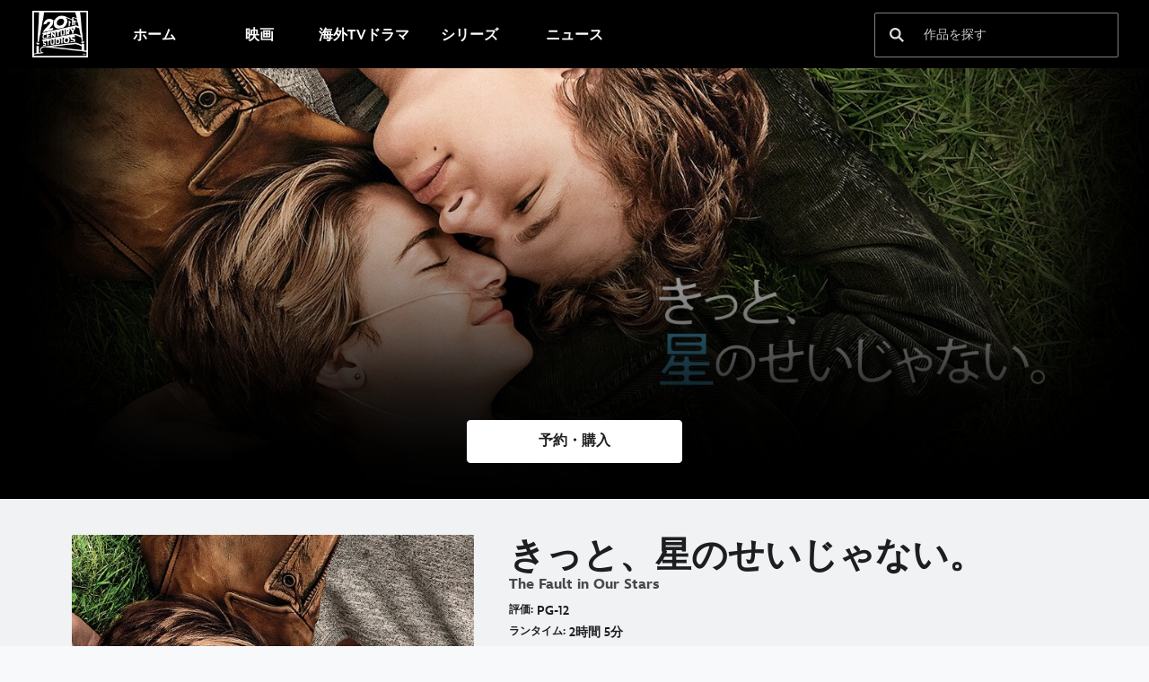

--- FILE ---
content_type: text/html;charset=utf-8
request_url: https://www.20thcenturystudios.jp/movies/kitto-hoshi
body_size: 53507
content:
<!DOCTYPE html>
<!--

    "We keep moving forward, opening up new doors and
      doing new things, because we're curious ...
        and curiosity keeps leading us down new paths."

                              Walt Disney

-->
<html class="no-js" version="HTML+RDFa 1.1" lang="ja-JP">
<head prefix="og: http://ogp.me/ns#" dir="ltr">
  <meta name="viewport" content="width=device-width,initial-scale=1">
<link rel="shortcut icon" href="https://lumiere-a.akamaihd.net/v1/images/20th_icon_192-192_dfd93ad8.png?region=0%2C0%2C192%2C192">
<link rel="apple-touch-icon" href="https://lumiere-a.akamaihd.net/v1/images/20th_icon_192-192_dfd93ad8.png?region=0%2C0%2C192%2C192">
<meta name="description" content="運命がくれた、今日が愛しい――。世界20ヵ国以上でNO.1！ニューヨーク・タイムズのベストセラー・リスト第1位となったジョン・グリーンの小説を映画化。『（500）日のサマー』のスタッフが贈る感動ドラマ！！ ">
  
  <script type="text/javascript">this.__dataLayer={"page":{"page_id":"5a3f78bc961e368501e01c3c","page_name":"jp:jp","page_title":"きっと、星のせいじゃない。 | 20th Century Studios JP","page_url":"www.20thcenturystudios.jp/movies/kitto-hoshi","platform":"web","slug":"movies/kitto-hoshi","story_id":"5a3f78bc961e368501e01c3c","vendorFlags":{}},"site":{"baseDomain":"www.20thcenturystudios.jp","business_unit":"tjp","business_unit_code":"","cms_version":"MH","language":["ja-JP"],"portal":"matterhorn","property_code":"The Fault in Our Stars","region":"jp","country":"20cs-jp","site":"www.20thcenturystudios.jp","cds":0,"otguid":null,"nsl":"2"},"privacy":{"cds":0}};</script>
  <script src="https://dcf.espn.com/TWDC-DTCI/prod/Bootstrap.js" type="text/javascript"></script>
  <title>きっと、星のせいじゃない。 | 20th Century Studios JP</title>
  <script src="https://static-mh.content.disney.io/matterhorn/assets/jquery-dc8b911876ec.js" type="text/javascript"></script>
  <link rel="preconnect" href="//static-mh.content.disney.io">
<link rel="preconnect" href="//lumiere-a.akamaihd.net">
<link rel="preconnect" href="//kaltura.akamaized.net">
<link rel="preconnect" href="//cdnapisec.kaltura.com">
<link rel="preconnect" href="//a.dilcdn.com">
<link rel="preload" href="" as="" imagesizes="" imagesrcset="">
<link rel="preload" href="https://static-mh.content.disney.io/matterhorn/assets/matterhorn/sans/matterhorn-regular-eed88f0756d6.woff" as="font" type="font/woff" crossorigin="anonymous">
<link rel="preload" href="https://static-mh.content.disney.io/matterhorn/assets/application-50b5947c6f39.css" as="style" type="text/css" crossorigin="anonymous">
<link rel="stylesheet" href="https://static-mh.content.disney.io/matterhorn/assets/application-50b5947c6f39.css" type="text/css">
<link rel="stylesheet" href="https://static-mh.content.disney.io/matterhorn/assets/modules/background_styles-1903f7131478.css" type="text/css">
<link rel="stylesheet" href="https://static-mh.content.disney.io/matterhorn/assets/modules/local_nav_bar-19acf2fca783.css" type="text/css">
<link rel="stylesheet" href="https://static-mh.content.disney.io/matterhorn/assets/modules/flex_content_hero-fcacbfa8b206.css" type="text/css">
<link rel="stylesheet" href="https://static-mh.content.disney.io/matterhorn/assets/modules/catalog-dbf266a24d72.css" type="text/css">
<link rel="stylesheet" href="https://static-mh.content.disney.io/matterhorn/assets/modules/product-28d1e3ba6cd6.css" type="text/css">
<link rel="stylesheet" href="https://static-mh.content.disney.io/matterhorn/assets/modules/slider-d5abb621a29a.css" type="text/css">
<link rel="stylesheet" href="https://static-mh.content.disney.io/matterhorn/assets/modules/rich_text-aac3153a7742.css" type="text/css">
<link rel="stylesheet" href="https://static-mh.content.disney.io/matterhorn/assets/modules/links_footer-98f6b9dd34c1.css" type="text/css">
<link rel="stylesheet" href="https://static-mh.content.disney.io/matterhorn/assets/modules/table_grid-b4b5d5e878c4.css" type="text/css">
<link rel="stylesheet" href="https://static-mh.content.disney.io/matterhorn/assets/themes/20cs/modules/local_nav_bar-6d8bd29420d9.css" id="base-theme-styles" class="20cs"><link rel="stylesheet" href="https://static-mh.content.disney.io/matterhorn/assets/themes/20cs/modules/flex_content_hero-34a7332dfef0.css" id="base-theme-styles" class="20cs"><link rel="stylesheet" href="https://static-mh.content.disney.io/matterhorn/assets/themes/20cs/modules/catalog-c79636cfb073.css" id="base-theme-styles" class="20cs"><link rel="stylesheet" href="https://static-mh.content.disney.io/matterhorn/assets/themes/20cs/modules/slider-26835c19caec.css" id="base-theme-styles" class="20cs"><link rel="stylesheet" href="https://static-mh.content.disney.io/matterhorn/assets/themes/20cs/application-f36bcc64a42d.css" id="base-theme-styles" class="20cs">

<link rel="stylesheet" type="text/css" href="https://static-mh.content.disney.io/matterhorn/assets/goc/responsive-a2b75e306208.css"><link rel="stylesheet" type="text/css" href="https://static-mh.content.disney.io/matterhorn/assets/goc/responsive-desktop-8e94f6419c96.css" media="all and (min-width: 1025px)"><link rel="stylesheet" type="text/css" href="https://static-mh.content.disney.io/matterhorn/assets/goc/responsive-mobile-e833391aea2e.css" media="only all and (max-width: 1024px)"><!--[if lt IE 9]><link rel="stylesheet" type="text/css" href="https://static-mh.content.disney.io/matterhorn/assets/goc/responsive-desktop-8e94f6419c96.css"><![endif]--><style type="text/css">.goc-icn-0{ background-image:url(https://lumiere-a.akamaihd.net/v1/images/image_d635ec70.png) }
.goc-icn-1{ background-image:url() }
.goc-icn-2{ background-image:url(https://lumiere-a.akamaihd.net/v1/images/image_9fd9346e.png) }
.goc-icn-3{ background-image:url(https://lumiere-a.akamaihd.net/v1/images/image_270ececb.png) }
.goc-icn-4{ background-image:url(https://lumiere-a.akamaihd.net/v1/images/image_cfa0b40f.png) }
.goc-icn-5{ background-image:url(https://lumiere-a.akamaihd.net/v1/images/omd-icon_2e6c33bd.png?region=0%2C0%2C32%2C26) }
.goc-icn-6{ background-image:url() }
.goc-icn-7{ background-image:url(https://lumiere-a.akamaihd.net/v1/images/image_d72a7d86.png) }
.goc-icn-8{ background-image:url() }

@media (-webkit-min-device-pixel-ratio: 1.5), (min-resolution: 144dpi) {
.goc-icn-0{ background-image:url(https://lumiere-a.akamaihd.net/v1/images/image_54b3ecb6.png); background-size: 32px }
.goc-icn-1{ background-image:url(); background-size: 32px }
.goc-icn-2{ background-image:url(https://lumiere-a.akamaihd.net/v1/images/image_cf804e69.png); background-size: 32px }
.goc-icn-3{ background-image:url(https://lumiere-a.akamaihd.net/v1/images/image_98cedce3.png); background-size: 32px }
.goc-icn-4{ background-image:url(https://lumiere-a.akamaihd.net/v1/images/image_8f1ed695.png); background-size: 32px }
.goc-icn-5{ background-image:url(https://lumiere-a.akamaihd.net/v1/images/omd-icon_2x_f522fa1c.png?region=0%2C0%2C60%2C54); background-size: 32px }
.goc-icn-6{ background-image:url(); background-size: 32px }
.goc-icn-7{ background-image:url(https://lumiere-a.akamaihd.net/v1/images/image_1ebf8a79.png); background-size: 32px }
.goc-icn-8{ background-image:url(); background-size: 32px }
}        .goc-icn-login, .goc-icn-login-bar{ background-image:url();  background-size: 32px }
        html.goc-no-data-uri .goc-icn-login, html.goc-no-data-uri .goc-icn-login-bar{ background-image:url() }
        @media (-webkit-min-device-pixel-ratio: 1.5), (min-resolution: 144dpi) {
          .goc-icn-login, .goc-icn-login-bar{ background-image:url(); }
        }
</style><script type="text/javascript">!function(e){"use strict";var t=e.GOC=e.GOC||{};t.queue=t.queue||[],t.opts=t.opts||{}}(this),GOC.load=function(e,t){"use strict";var n=document,o=n.getElementsByTagName("script")[0],s=n.createElement("script");s.type="text/javascript",s.async="async",s.onload=s.onreadystatechange=function(e,n){var o=this,s=o.readyState,r=o.parentNode;!r||!n&&s&&"complete"!==s&&"loaded"!==s||(r.removeChild(this),!n&&t&&t())},s.src=e,o.parentNode.insertBefore(s,o),s=n=o=null},function(e){"use strict";var t=e.encodeURIComponent;e.GOC.load("//a.dilcdn.com/g/domains/"+t(e.location.hostname)+".js")}(this),function(e){"use strict";var t=e.GOC,n=e.encodeURIComponent;t.defopts=function(e){0===Object.keys(t.opts).length&&(t.opts=e)},t.ao=function(e){var o=[],s=t.opts,r=s.footer;if(s.lang&&o.push("lang="+n(s.lang)),s.cds&&o.push("cds"),s.searchtype&&o.push("searchtype="+n(s.searchtype)),s.hide_desktop_menu&&o.push("hide_desktop_menu"),s.hide_search&&o.push("hide_search"),r)for(var a in r)if(r.hasOwnProperty(a))if("object"==typeof r[a])for(var i in r[a])r[a].hasOwnProperty(i)&&o.push("footer["+a+"]["+i+"]="+encodeURIComponent(r[a][i]));else o.push("footer["+encodeURIComponent(a)+"]="+encodeURIComponent(r[a]));return o.length&&(e+=(e.indexOf("?")<0?"?":"&")+o.join("&")),e}}(this),GOC.css=function(e){"use strict";var t=document,n=t.createElement("style"),o=t.getElementsByTagName("head")[0],s=(o||t).getElementsByTagName("script")[0];e&&(n.setAttribute("type","text/css"),s?s.parentNode.insertBefore(n,s):o.appendChild(n),n.styleSheet?n.styleSheet.cssText=e:n.appendChild(t.createTextNode(e)))},function(e,t){"use strict";var n=e.GOC,o=e.screen,s=e.document,r=s.documentElement,a=function(){var e,n,r,a,i,c=o&&o.fontSmoothingEnabled;if(c!==t)return c;try{for(e=s.createElement("canvas"),e.width=e.height=32,n=e.getContext("2d"),n.textBaseline="top",n.font="32px Arial",n.fillStyle=n.strokeStyle="black",n.fillText("O",0,0),r=0;r<32;r++)for(a=0;a<32;a++)if(255!==(i=n.getImageData(r,a,1,1).data[3])&&0!==i)return!0;return!1}catch(e){return t}},i=function(e){var t=s.createElement("div");t.innerHTML="M",t.style.fontFamily=e,r.insertBefore(t,r.firstChild),r.clientWidth,r.removeChild(t)};n.pf=function(e,t){!0===a()&&(n.css(e),i(t))}}(this);GOC.pf("@font-face{font-family:'Matterhorn';src:url(\"https://static-mh.content.disney.io/matterhorn/assets/m4-7e766c2825c7.eot#\") format(\"eot\"),url(\"https://static-mh.content.disney.io/matterhorn/assets/m4-b366701d6945.woff\") format(\"woff\"),url(\"https://static-mh.content.disney.io/matterhorn/assets/m4-ac909dff444f.ttf\") format(\"truetype\"),url(\"https://static-mh.content.disney.io/matterhorn/assets/m4-3d636e3b4270.svg#Matterhorn\") format(\"svg\");font-weight:400;font-style:normal}\n","Matterhorn");GOC.opts.cds=false;GOC.opts.bg="dark";GOC.opts.footer={"comscore":"","translations":{"search_input_placeholder":"作品を探す","no_results":"お探しの作品は見つかりませんでした","please_try_another_search":"キーワードを変更して再度検索してください","found_in":"が","results":"件見つかりました","overflow_text":"MENU","overflow_text_mobile":"MENU","see_all_results":"もっと見る","streaming_now":"デジタル配信中","streaming":"デジタル配信","on_blu_ray_dvd_digital":"ブルーレイ、DVD、デジタル配信","now_on_digital":"デジタル配信","available_to_pre_order":"予約","in_theaters_now":"劇場公開中","in_theaters":"劇場公開","coming_soon":"近日公開","on_digital":"デジタル配信"}};GOC.opts.hide_desktop_menu=false;GOC.opts.hide_search=false;GOC.opts.searchtype="ac";GOC.load("https://static-mh.content.disney.io/matterhorn/assets/goc/responsive-51f7f41ddb85.js");GOC.a="//a.dilcdn.com/g/20cs-jp/home/sac/";GOC.cart="//a.dilcdn.com/g/20cs-jp/cart/";</script>
<link rel="canonical" href="https://www.20thcenturystudios.jp/movies/kitto-hoshi">
<link rel="alternate" href="https://www.20thcenturystudios.jp/movies/kitto-hoshi" hreflang="ja-JP">
<link rel="alternate" href="https://www.20thcenturystudios.com/movies/the-fault-in-our-stars" hreflang="x-default">
<link rel="alternate" href="https://www.20thcenturystudios.com/movies/the-fault-in-our-stars" hreflang="en-US">
<meta property="og:title" content="きっと、星のせいじゃない。">
<meta property="og:description" content="運命がくれた、今日が愛しい――。世界20ヵ国以上でNO.1！ニューヨーク・タイムズのベストセラー・リスト第1位となったジョン・グリーンの小説を映画化。『（500）日のサマー』のスタッフが贈る感動ドラマ！！ ">
<meta property="og:type" content="video.movie">
<meta property="og:site_name" content="20th Century Studios JP">
<meta property="og:url" content="https://www.20thcenturystudios.jp/movies/kitto-hoshi">
<meta property="og:image" content="https://lumiere-a.akamaihd.net/v1/images/jp20cs_kitto-hoshi_poster_540_810_d80eccca.jpeg?region=0%2C0%2C540%2C810">
<script type="application/ld+json">{"@context":"http://schema.org","@type":"Movie","name":"きっと、星のせいじゃない。","description":"運命がくれた、今日が愛しい――。世界20ヵ国以上でNO.1！ニューヨーク・タイムズのベストセラー・リスト第1位となったジョン・グリーンの小説を映画化。『（500）日のサマー』のスタッフが贈る感動ドラマ！！ ","image":"https://lumiere-a.akamaihd.net/v1/images/jp20cs_kitto-hoshi_poster_540_810_d80eccca.jpeg?region=0%2C0%2C540%2C810","url":"https://www.20thcenturystudios.jp/movies/kitto-hoshi","genre":["Coming of Age"," ドラマ"," ラブストーリー"],"actor":null,"producer":null,"director":null,"dateCreated":"2015-02-14","author":"","character":"","contentRating":"PG-12","duration":"2H5M"}</script>
<script type="text/javascript">this.Disney={"portal":"www.20thcenturystudios.jp","profileBase":null,"locales":["ja-JP"],"didOptions":{"responderPage":"https://www.20thcenturystudios.jp/_did/","enableTop":false,"langPref":"ja-JP","clientId":"","cssOverride":"","language":"en-US","environment":"prod","redirectUri":"https://www.20thcenturystudios.jp/auth/callback"},"cto":{"country":"","contentDescription":"","contentType":"","property":"The Fault in Our Stars","propertyId":"5a3f78bc8d21768501e01c3c","buId":"","buCode":"","region":"jp","intBreadcrumbs":"","categoryCode":"tjp","account":"matterhorn","brandSegment":"","cmsId":"MH","program":"","sponsor":"","breadcrumbs":"movies:movieskitto-hoshi","siteCode":"jp","comscorekw":"","pageName":"movieskitto-hoshi"},"market_code":"20cs-jp","browser_warning_versions":[],"dossierBase":null,"rtl":false,"env":"production","config_bundle_schema_data":{"oneid_version":"v4","video_player_version":"5.5.21","style_theme":"light","classification":{"audience":"general","privacy_law":"none","publisher_v_advertiser":"advertiser","gpc":"2"},"global_site_messaging":{"close_button_display":"button"},"global_no_referrer_exceptions":["disneyplus.com"]},"ctoOptions":null};</script>
<script src="https://static-mh.content.disney.io/matterhorn/assets/head-317bbeaeef25.js" type="text/javascript"></script>
<script type="text/javascript"></script>
<script type="text/javascript">Disney.adSystem='noads'</script>
<script type="text/javascript">Disney.consentPolicy={}</script>
<script src="https://a.espncdn.com/players/web-player-bundle/5.5.7/espn-web-player-bundle.min.js" type="text/javascript"></script>
</head>
<body dir="ltr" data-ad_system="noads" data-cto-region="jp" >
  <div id="style-pack-theming"><style type="text/css">

   /* base-level page background styles */
    .body-bg{ opacity: 1; }
      .body-bg .main, .body-bg .safety-color{ background-color: #f1f2f3; }



     
      @media screen and (min-width: 1025px){
        footer #bottomnav a, footer #bottomnav p, footer #help p, footer #utility p{ color: #fff; }
        footer #bottomnav .col, footer #utility .divider { border-color: rgba(255, 255, 255, 0.07); }
      }

   /* primary module-level color theme */
      .module.primary-theme:not(.skip-styles) h1:not(.skip-text-styles), .module.primary-theme:not(.skip-styles) h1:not(.skip-text-styles) a, .module.primary-theme:not(.skip-styles) h2:not(.skip-text-styles), .module.primary-theme:not(.skip-styles) h2:not(.skip-text-styles) a, .module.primary-theme.list_module_featured:not(.skip-styles) h3:not(.skip-text-styles), .module.primary-theme.list_module_featured:not(.skip-styles) h3:not(.skip-text-styles) a, .module.primary-theme:not(.skip-styles) .accent-color{ color: #1d1e1f; }
      .module.primary-theme:not(.skip-styles) .publish-date:not(.skip-text-styles), .module.primary-theme:not(.skip-styles) .publish-date-standalone:not(.skip-text-styles), .module.primary-theme:not(.skip-styles) .category-labels:not(.skip-text-styles) .primary, .module.primary-theme:not(.skip-styles) .category-labels:not(.skip-text-styles) .secondary, .module.primary-theme:not(.skip-styles) p:not(.skip-text-styles), .module:not(.skip-text-styles) ul:not(.skip-text-styles), .module.primary-theme:not(.skip-styles) li:not(.skip-text-styles), .module:not(.skip-text-styles) ol:not(.skip-text-styles), .module.primary-theme:not(.skip-styles) .base-color, .module.primary-theme:not(.skip-styles) .entity-container:not(.title-overlay) .entity-details .title, html.no-touch .module.primary-theme:not(.skip-styles) .entity-container.links-out:not(.skip-hover):not(.title-overlay) .entity-details a:hover .title, .module.primary-theme:not(.skip-styles) .entity-container:not(.title-overlay) .entity-details .ptitle{ color: #1d1e1f; }
      .module.primary-theme:not(.skip-styles) a:not(.skip-text-styles), .module.primary-theme:not(.skip-styles) a.entity-link:hover h3:not(.skip-text-styles), .module.primary-theme:not(.skip-styles) .button.transparent:not(.skip-text-styles){ color: #1d1e1f; }
    /* primary buttons aka first buttons */
    .module.primary-theme:not(.skip-styles) button.large, .module.primary-theme:not(.skip-styles) .button.large, .module.primary-theme:not(.skip-styles) .content-overlay .cta-links-container .cta-item .button.large{
        background-color: #907137; border: 1px solid #907137;
        
      
      color: #1d1e1f;
    }
     /* icons have same color as text color */
      .module.primary-theme:not(.skip-styles) button.large span.icon, .module.primary-theme:not(.skip-styles) .button.large span.icon, .module.primary-theme:not(.skip-styles) .content-overlay .cta-links-container .cta-item .button.large span.icon{ background-color: #1d1e1f; }
    /* primary buttons hover state */
    .module.primary-theme:not(.skip-styles) button.large:hover, .module.primary-theme:not(.skip-styles) .button.large:hover, .module.primary-theme:not(.skip-styles) .content-overlay .cta-links-container .cta-item .button.large:hover{
      
      
      
    }
         /* secondary buttons aka second buttons */
    .module.primary-theme:not(.skip-styles) button.large.secondary, .module.primary-theme:not(.skip-styles) .button.large.secondary, .module.primary-theme:not(.skip-styles) .content-overlay .cta-links-container .cta-item .button.large.secondary{
        
        background-color: transparent; border: 1px solid #f1f2f3;
      
      color: #ffffff;
    }
     /* icons have same color as text color */
      .module.primary-theme:not(.skip-styles) button.large.secondary span.icon, .module.primary-theme:not(.skip-styles) .button.large.secondary span.icon, .module.primary-theme:not(.skip-styles) .content-overlay .cta-links-container .cta-item .button.large.secondary span.icon{ background-color: #ffffff; }
    /* secondary buttons hover state */
    .module.primary-theme:not(.skip-styles) button.large.secondary:hover, .module.primary-theme:not(.skip-styles) .button.large.secondary:hover, .module.primary-theme:not(.skip-styles) .content-overlay .cta-links-container .cta-item .button.large.secondary:hover{
      
      
      
    }
          .module.primary-theme:not(.skip-styles){ background-color: #f1f2f3; background-image: none; }
   /* secondary module-level color theme */
      .module.secondary-theme:not(.skip-styles) h1:not(.skip-text-styles), .module.secondary-theme:not(.skip-styles) h1:not(.skip-text-styles) a, .module.secondary-theme:not(.skip-styles) h2:not(.skip-text-styles), .module.secondary-theme:not(.skip-styles) h2 span:not(.skip-text-styles), .module.secondary-theme:not(.skip-styles) h2:not(.skip-text-styles) a, .module.secondary-theme.list_module_featured:not(.skip-styles) h3:not(.skip-text-styles), .module.secondary-theme.list_module_featured:not(.skip-styles) h3:not(.skip-text-styles) a, .module.secondary-theme:not(.skip-styles) .accent-color{ color: #ffffff; }
      .module.secondary-theme:not(.skip-styles) .publish-date:not(.skip-text-styles), .module.secondary-theme:not(.skip-styles) .publish-date-standalone:not(.skip-text-styles), .module.secondary-theme:not(.skip-styles) .category-labels:not(.skip-text-styles) .secondary, .module.secondary-theme:not(.skip-styles) .category-labels:not(.skip-text-styles) .primary, .module.secondary-theme:not(.skip-styles) p:not(.skip-text-styles), .module.secondary-theme:not(.skip-styles) ul:not(.skip-text-styles), .module.secondary-theme:not(.skip-styles) li:not(.skip-text-styles), .module.secondary-theme:not(.skip-styles) ol:not(.skip-text-styles), .module.secondary-theme:not(.skip-styles) .base-color, .module.secondary-theme:not(.skip-styles) .entity-details h3:not(.skip-text-styles), .module.secondary-theme:not(.skip-styles) .entity-container:not(.title-overlay) .entity-details .title, html.no-touch .module.secondary-theme:not(.skip-styles) .entity-container.links-out:not(.skip-hover):not(.title-overlay) .entity-details a:hover .title, .module.secondary-theme:not(.skip-styles) .entity-container:not(.title-overlay) .entity-details .ptitle{ color: #ffffff; }
      .module.secondary-theme:not(.skip-styles) a:not(.skip-text-styles), .module.secondary-theme:not(.skip-styles) a.entity-link:hover h3:not(.skip-text-styles), .module.secondary-theme:not(.skip-styles) .button.transparent:not(.skip-text-styles){ color: #ffffff; }
    /* primary buttons aka first buttons */
    .module.secondary-theme:not(.skip-styles) button.large, .module.secondary-theme:not(.skip-styles) .button.large, .module.secondary-theme:not(.skip-styles) .content-overlay .cta-links-container .cta-item .button.large{
        background-color: #907137; border: 1px solid #907137;
        
      
      color: #ffffff;
    }
     /* icons have same color as text color */
      .module.secondary-theme:not(.skip-styles) button.large span.icon, .module.secondary-theme:not(.skip-styles) .button.large span.icon, .module.secondary-theme:not(.skip-styles) .content-overlay .cta-links-container .cta-item .button.large span.icon{ background-color: #ffffff; }
    /* primary buttons hover state */
    .module.secondary-theme:not(.skip-styles) button.large:hover, .module.secondary-theme:not(.skip-styles) .button.large:hover, .module.secondary-theme:not(.skip-styles) .content-overlay .cta-links-container .cta-item .button.large:hover{
      
      
      
    }
        /* secondary buttons aka second buttons */
    .module.secondary-theme:not(.skip-styles) button.large.secondary, .module.secondary-theme:not(.skip-styles) .button.large.secondary, .module.secondary-theme:not(.skip-styles) .content-overlay .cta-links-container .cta-item .button.large.secondary{
        background-color: #ffffff; border: 1px solid #ffffff;
        
      
      color: #ffffff;
    }
     /* icons have same color as text color */
      .module.secondary-theme:not(.skip-styles) button.large.secondary span.icon, .module.secondary-theme:not(.skip-styles) .button.large.secondary span.icon, .module.secondary-theme:not(.skip-styles) .content-overlay .cta-links-container .cta-item .button.large.secondary span.icon{ background-color: #ffffff; }
    /* secondary buttons hover state */
    .module.secondary-theme:not(.skip-styles) button.large.secondary:hover, .module.secondary-theme:not(.skip-styles) .button.large.secondary:hover, .module.secondary-theme:not(.skip-styles) .content-overlay .cta-links-container .cta-item .button.large.secondary:hover{
      
      
      
      
    }
          .module.secondary-theme:not(.skip-styles){ background-color: #1d1e1f; background-image: none; }

  
   /* page-level entity styles */
    /* lazy image placeholder icon or color overrides */
    .aspect.placeholder{
      background-image: url(https://lumiere-a.akamaihd.net/v1/images/film_loader_sq_48aad65d.gif);
      
      
      
    }

   /* module-level fallback assets */
    .module .featured-image .fallback{ background-image: url(https://lumiere-a.akamaihd.net/v1/images/20thcenturystudioslogo_black_compounded_400_1bf34e57.jpeg?region=0%2C0%2C400%2C332) !important; }
    @media screen and (min-width: 768px){ .module .featured-image .fallback{ background-image: url(https://lumiere-a.akamaihd.net/v1/images/20thcenturystudioslogo_black_compounded_400_1bf34e57.jpeg?region=0%2C0%2C400%2C332) !important; } }
    @media screen and (min-width: 1024px){ .module .featured-image .fallback{ background-image: url(https://lumiere-a.akamaihd.net/v1/images/20thcenturystudioslogo_black_compounded_400_1bf34e57.jpeg?region=0%2C0%2C400%2C332) !important; } }
</style>
</div>
  <div id="takeover-styles-default"><style type="text/css">
  /* style-pack-configured takeover styles */



  @media screen and (min-width: 1025px){
        .takeover-area .overlay.default .main-color{ background-color: #f1f2f3; }

        .takeover-area .overlay.default .safety-color .color-block{ background-color: #f1f2f3;}





      #nav-logo, #nav-local li a, aside.gpt.pushdown, #chrome-controls{ color: #fff; }
      #chrome-controls .chrome-controls-icon{ border-color: transparent #fff #fff transparent; }
      #nav-local li a.active{ color: #b2dfff; }
  }



   
    @media screen and (min-width: 1025px){
      #nav-logo{ background-image: url(https://static-mh.content.disney.io/matterhorn/assets/logos/nav_logo-89193ebe6563.png);}
    }
    @media screen and (-webkit-min-device-pixel-ratio: 1.5) and (min-width: 1025px), screen and (min-resolution: 144dpi) and (min-width: 1025px){
      #nav-logo{ background-image: url(https://static-mh.content.disney.io/matterhorn/assets/logos/nav_logo@2x-25d10ad375dd.png);}
    }
</style>
</div>
  <div id="takeover-styles-module-override"></div>
  
  
  
  <div id="page-body">

    <script src="https://static-mh.content.disney.io/matterhorn/assets/application-4f0d74de975f.js" type="text/javascript"></script>
    <div id="base-bg"
          class="
                 
                 ">
   </div>
    <div id="secondary-bg"
          class="
                 
                 ">
   </div>
    <div id="burger-container" class="exclude-goc">
      <div class="background-styles  exclude-global-footer">
          <div class="site-default-gradient">
            <div class="safety-color"></div>
          </div>
      
          <div class="body-bg">
            <div class="safety-color"></div>
            <div class="main"></div>
            <div class="color-fade"></div>
          </div>
      
          <div id="takeover-colors" class="takeover-area">
            <div class="overlay default">
              <div class="safety-color">
                <div class="color-block"></div>
              </div>
              <div class="main-color"></div>
              <div class="repeating repeating-color"></div>
              <div class="fade-out"></div>
            </div>
            <div class="overlay module-override">
              <div class="safety-color">
                <div class="color-block"></div>
              </div>
              <div class="main-color"></div>
              <div class="repeating repeating-color"></div>
              <div class="fade-out"></div>
            </div>
          </div>
      </div>
      <div id="nav-body">
        <div id="main"><article id="burger" class="frozen">
<style type="text/css">

  <!-- /* background_styles module 0-1 */ -->

  
  

  
  
  
  
</style>
        <section class="module background_styles transparent primary-theme light  bun" id="ref-0-1">
          
          <div class="background-styles  exclude-global-footer">
    <div id="takeover-images" class="takeover-area">
      <div class="overlay default">
        <div class="repeating repeating-image"></div>
        <div class="main-image"></div>
      </div>
      <div class="overlay module-override">
        <div class="repeating repeating-image"></div>
        <div class="main-image"></div>
      </div>
    </div>
</div>

        </section><style type="text/css">

  <!-- /* local_nav_bar module 1-0 */ -->

  
  

  
  
  
  
</style>
        <section class="module local_nav_bar  secondary-theme dark  " id="ref-1-0">
          
  <style type="text/css">
        .module.local_nav_bar#ref-1-0 .local-nav-bar .local-nav-items .local-nav-item .local-nav-top-item { color: #fff; fill: #fff; }
        .module.local_nav_bar#ref-1-0 .local-nav-bar .local-nav-items .local-nav-more .local-nav-more-link.local-nav-has-sublinks { color: #fff; fill: #fff; }
        .module.local_nav_bar#ref-1-0 .local-nav-bar .local-nav-items .local-nav-item .local-nav-top-item.local-nav-has-sublinks svg.local-nav-sublinks-arrow { stroke: #fff; }
        .module.local_nav_bar#ref-1-0 .local-nav-bar .local-nav-items .local-nav-more .local-nav-more-link.local-nav-has-sublinks svg.local-nav-sublinks-arrow { stroke: #fff; }
      .module.local_nav_bar#ref-1-0 .local-nav-bar .local-nav-items .local-nav-item .local-nav-top-item.local-nav-active:after, .module.local_nav_bar#ref-1-0 .local-nav-bar .local-nav-items .local-nav-item .local-nav-top-item.local-nav-active span:after { background-color: #907137; }
        .module.local_nav_bar#ref-1-0 .local-nav-bar .local-nav-items .local-nav-item.item-open .local-nav-top-item span { color: #907137; fill: #907137; }
        .module.local_nav_bar#ref-1-0 .local-nav-bar.has-overflow.local-nav-more-open .local-nav-items .local-nav-more .local-nav-more-link.local-nav-has-sublinks span { color: #907137; fill: #907137; }
        .module.local_nav_bar#ref-1-0 .local-nav-bar { background-color: #000; }
        .module.local_nav_bar#ref-1-0 .local-nav-bar:before { background-color: #000; }
        @media only screen and (min-width: 1601px){
          .module.local_nav_bar#ref-1-0{ background-color: #000; }
          .module.local_nav_bar#ref-1-0 .local-nav-bar.local-nav-fixed{ border-color: #000; }
        }
        .module.local_nav_bar#ref-1-0 .local-nav-bar .local-nav-overflow-items .local-nav-item .local-nav-top-item { color: #fff; fill: #fff; }
        .module.local_nav_bar#ref-1-0 .local-nav-bar .local-nav-overflow-items .local-nav-item .local-nav-top-item.local-nav-has-sublinks svg.local-nav-sublinks-arrow { stroke: #fff; }
        .module.local_nav_bar#ref-1-0 .local-nav-bar.has-overflow.has-overflowing-overflow .local-nav-overflow-items .local-nav-overflow-btn svg { fill: #fff; }
      .module.local_nav_bar#ref-1-0 .local-nav-bar .local-nav-overflow-items .local-nav-item .local-nav-top-item.local-nav-active:after, .module.local_nav_bar#ref-1-0 .local-nav-bar .local-nav-overflow-items .local-nav-item .local-nav-top-item.local-nav-active span:after { background-color: #907137; }
        .module.local_nav_bar#ref-1-0 .local-nav-bar .local-nav-overflow-items .local-nav-item { background-color: #000; }
        .module.local_nav_bar#ref-1-0 .local-nav-bar.has-overflow.local-nav-more-open .local-nav-items .local-nav-more .local-nav-more-link.local-nav-has-sublinks svg.local-nav-sublinks-arrow { fill: #000; }
        .module.local_nav_bar#ref-1-0 .local-nav-bar.has-overflow.has-overflowing-overflow .local-nav-overflow-items .local-nav-overflow-btn svg { background-color: #000; }
          .module.local_nav_bar#ref-1-0 .local-nav-bar .local-nav-overflow-items .local-nav-item { border-image: linear-gradient(to bottom, #000 50%, #fff 100%) 1 100%; }
  </style>
  
<div id="local-nav-bar" class="local-nav-bar fixed_all basic-nav display-search no-local-nav-items">
  <button id="goc-skip-nav">Skip Navigation</button>
      <ul class="local-nav-items   oneid-container-right" role="menubar">
          <li class="local-nav-item" role="none">
              <a class="local-nav-top-item aw-independent" href="https://www.20thcenturystudios.jp" data-nav-loc="true" role="menuitem"
                 
                           data-title="20CS Portal Main Nav"
>
                
                <span>ホーム</span>
              </a>
          </li>
          <li class="local-nav-item" role="none">
              <a class="local-nav-top-item aw-independent" href="https://www.20thcenturystudios.jp/movies" data-nav-loc="true" role="menuitem"
                 
                           data-title="20CS Portal Main Nav"
>
                
                <span>映画</span>
              </a>
          </li>
          <li class="local-nav-item" role="none">
              <a class="local-nav-top-item aw-independent" href="https://www.20thcenturystudios.jp/drama" data-nav-loc="true" role="menuitem"
                 
                           data-title="20CS Portal Main Nav"
>
                
                <span>海外TVドラマ</span>
              </a>
          </li>
          <li class="local-nav-item" role="none">
              <a class="local-nav-top-item aw-independent" href="https://www.20thcenturystudios.jp/series" data-nav-loc="true" role="menuitem"
                 
                           data-title="20CS Portal Main Nav"
>
                
                <span>シリーズ</span>
              </a>
          </li>
          <li class="local-nav-item" role="none">
              <a class="local-nav-top-item aw-independent" href="https://www.20thcenturystudios.jp/news" data-nav-loc="true" role="menuitem"
                 
                           data-title="20CS Portal Main Nav"
>
                
                <span>ニュース</span>
              </a>
          </li>
        <li class="local-nav-more" role="none">
          <a class="local-nav-more-link local-nav-has-sublinks aw-independent" href="/" role="menuitem" aria-haspopup="true" aria-expanded="false">
            
            <span class="local-nav-overflow local-nav-more-desktop">メニュー</span>
            <span class="local-nav-more-mobile">メニュー</span>
            <span class="secondary-nav-overflow">More</span>
            <svg class="local-nav-sublinks-arrow" viewBox="0 0 9 6" version="1.1" xmlns="http://www.w3.org/2000/svg" xmlns:xlink="http://www.w3.org/1999/xlink"><polyline points="1 1 4.5 4.5 8 1"></polyline></svg>
          </a>
        </li>
      </ul>
      <div class="search-oneid-container right ">
        <form action="" class="goc-search local-nav-search" method="GET" id="goc-search-container">
          <div class="input-group search-field nocollapse">
            <button class="search-button ada-el-focus aw-independent" aria-label="" tabindex="0" aria-label="Submit Search">
                <svg viewBox="0 0 16 16" version="1.1" xmlns="http://www.w3.org/2000/svg" xmlns:xlink="http://www.w3.org/1999/xlink">
                  <path d="M6.30756815,2.22628313 C4.05613736,2.22628313 2.22620053,4.05628786 2.22620053,6.30780219 C2.22620053,8.55931653 4.05613736,10.3893213 6.30756815,10.3893213 C8.55899895,10.3893213 10.3889358,8.55931653 10.3889358,6.30780219 C10.3889358,4.05628786 8.55899895,2.22628313 6.30756815,2.22628313 M11.4840029,9.90911111 L16,14.4252757 L14.4253342,16 L9.90944278,11.4839411 C8.88766285,12.1970496 7.6457058,12.6156044 6.30756815,12.6156044 C2.83024293,12.6156044 0,9.78674063 0,6.30780219 C0,2.83034795 2.83024293,0 6.30756815,0 C9.78637751,0 12.6151363,2.83034795 12.6151363,6.30780219 C12.6151363,7.64568421 12.196788,8.88742595 11.4840029,9.90911111 Z"></path>
                </svg>
           </button>
           <input name="q" type="text" placeholder="サイトからさがす" autocomplete="off" autocorrect="off" aria-label="サイトからさがす">
           <button id="search-clear" class="aw-independent" title="Clear"><svg enable-background="new -1.301 -0.015 17.553 14.978" height="14.978" viewBox="-1.301 -.015 17.553 14.978" width="17.553" xmlns="http://www.w3.org/2000/svg"><g fill="none" stroke="#fff" stroke-width="2"><path d="m1 1 13 13"/><path d="m14 1-13 13"/></g></svg></button>
         </div>
         <button id="search-cancel" role="button" class="ada-el-focus aw-independent">Cancel</button>
        </form>
      </div>
  
</div>
  <div class="autocomplete-results">
    
  </div>

        </section><style type="text/css">

  <!-- /* flex_content_hero_featured_single module 1-1 */ -->

  
  

  
  
  
  
</style>
        <section class="module flex_content_hero full-height full-width skip-styles flex-content-hero-view no-top-padding no-bottom-padding no-left-padding no-right-padding preserve-padding span-full-screen content-span-full-screen primary-theme light  " id="ref-1-1">
          
          <div class="bound ">
  <div class="carousel"
       style="">
    <ul class="slides">
      
        <li
          class="slide"
          data-title="きっと、星のせいじゃない。｜Fault in Our Stars, The Hero Object "
          data-link_cta_index="きっと、星のせいじゃない。｜Fault in Our Stars, The Hero Object "
          data-cto-title="きっと、星のせいじゃない。｜Fault in Our Stars, The Hero Object "
>
              <div class="image-wrapper background-image">
                <div class="aspect" style="padding-bottom: 37.5%;">
                      <a href="" title="きっと、星のせいじゃない。｜Fault in Our Stars, The Hero Object "  class="ada-el-focus" >
                  <noscript><img src="https://lumiere-a.akamaihd.net/v1/images/jp20cs_the-fault-in-our-stars_marquee_1600_600_497f1239.jpeg?region=0,0,1600,600" width="1600" height="600" alt="きっと、星のせいじゃない。｜Fault in Our Stars, The Hero Object "></noscript>
                  </a>
                </div>


              </div>



        </li>
      

    </ul>
  </div>
</div>

        </section><style type="text/css">

  <!-- /* catalog module 1-2 */ -->

   
    #ref-1-2{
    }





    

  
    
   
    @media screen and (min-width: 680px){
        #ref-1-2{ background-repeat: no-repeat; }
        #ref-1-2{ background-size: 9; }
    }

  
  
  
</style>
        <section class="module catalog  text-dark header-left no-border span-full-screen content-span-full-screen primary-theme light  bun" id="ref-1-2">
          
<div class="bound Movie">
  

  <div class="container" data-title="きっと、星のせいじゃない。">

    <div class="poster-container">
      <div class="poster-inner poster-box">
        <div class="poster ">
          
            
            <noscript><img tabindex="0" src="" alt="きっと、星のせいじゃない。" width="100%"></noscript>
          
        </div>
      </div>
    </div>

    <div class="title text-dark">
      
      <h1 class="catalog-title">きっと、星のせいじゃない。</h1>
        <p class="secondary-title">The Fault in Our Stars</h1>
      <div class="flex-meta">
            <div class="meta-config-compact">
        <div class="meta-compact">
                <div class="meta-title flex-meta-item flex-meta-rating">
                  <label class="meta-label">評価: </label>
                  <p class="meta-value">PG-12</p>
                </div>
                <div class="meta-title flex-meta-item flex-meta-runtime">
                  <label class="meta-label">ランタイム: </label>
                  <p class="meta-value">2時間 5分</p>
                </div>
                <div class="meta-title flex-meta-item">
                  <label class="meta-label">劇場公開日: </label>
                  <p class="meta-value">2015年2月14日</p>
                </div>
                <div class="meta-title flex-meta-item">
                  <label class="meta-label">ジャンル: </label>
                  <p class="meta-value">Coming of Age, ドラマ, ラブストーリー</p>
                </div>
        </div>
            </div>
      </div>

        <p class="desc"> 
         運命がくれた、今日が愛しい――。世界20ヵ国以上でNO.1！ニューヨーク・タイムズのベストセラー・リスト第1位となったジョン・グリーンの小説を映画化。『（500）日のサマー』のスタッフが贈る感動ドラマ！！ 17歳のヘイゼルは、末期のガン患者。今は薬のおかげで深刻な状態を免れているが、どこへ行くにも酸素ボンべが必要で学校にも通えず、友人もできず、毎日同じ本ばかり読んでいる。両親を心配させないために出席した大嫌いなガン患者の集会で骨肉腫を克服したオーガスタス（ガス）と知り合う。18歳のガスはクールなヘイゼルに一瞬で恋に落ち、ユーモアのセンスが似ていた2人は間もなく惹かれあう。ある日、ガスから最高のサプライズが贈られる。なんと彼女が敬愛する作家と会えることになったのだ。2人は作家に会おうとオランダへ旅行に出るが…。 /日本劇場公開時 PG12（小学生には助言・指導が必要）
          
        </p>
 

 

              <div class="meta-config-compact">
      <p class="meta">
              <span class="meta-title">Rated:</span> PG-12<br>
              <span class="meta-title">ランタイム:</span> 2時間 5分<br>
          <span class="meta-title">劇場公開日:</span> 2015年2月14日<br>
      </p>
        </div>

        <div class="social-links">
          <ul>
            <li class="twitter social-icon">
              <a class="link"  href=https://twitter.com/kittohoshi target="_blank"  rel="noopener noreferrer"  data-custom="" >twitter--HOLAAAA </a>
            </li>
          </ul>
        </div>


      <div class="movie-actions">
        

          <div class="retail-link"></div>
      </div>

        <ul class="credits">
              <li>
                <h2 class="credits-title">
                  キャスト
                </h2>
                <div class="credits-value">
                      シャイリーン・ウッドリー, アンセル・エルゴート, ローラ・ダーン, サム・トラメル, ウィレム・デフォー, ナット・ウルフ
                </div>
              </li>
              <li>
                <h2 class="credits-title">
                  監督
                </h2>
                <div class="credits-value">
                      ジョシュ・ブーン
                </div>
              </li>
              <li>
                <h2 class="credits-title">
                  脚本
                </h2>
                <div class="credits-value">
                      スコット・ノイスタッター／マイケル・H・ウェバー
                </div>
              </li>
              <li>
                <h2 class="credits-title">
                  原作
                </h2>
                <div class="credits-value">
                      ジョン・グリーン
                </div>
              </li>
              <li>
                <h2 class="credits-title">
                  字幕翻訳
                </h2>
                <div class="credits-value">
                      佐藤恵子
                </div>
              </li>
              <li>
                <h2 class="credits-title">
                  吹替翻訳
                </h2>
                <div class="credits-value">
                      石原千麻
                </div>
              </li>
              <li>
                <h2 class="credits-title">
                  
                </h2>
                <div class="credits-value">
                      
                </div>
              </li>
        </ul>


      <div class="production_info ">
            <ul class="static_logo_images">
            </ul>
      </div>


        <div class="text-links">
          <ul>
          </ul>
        </div>

      
      
    </div>
  </div>


</div>

        </section><style type="text/css">

  <!-- /* product module 1-3 */ -->

  
  
    
  
  
  
  
</style>
        <section class="module product  skip-top-border skip-bottom-border span-full-screen content-span-full-screen primary-theme light  " id="ref-1-3">
          
          <div class="bound ">

  

<div class="module_header_container">

    <div class="module_header no-desc">
      <div class="title" >
        <h2>
            <span>商品ラインナップ</span>
          
        </h2>

      </div>
      
      </div>

</div>


  
  <div class="product_list lazy-deferred lazy-load">
              <div class="product-tech">
            <button class="close_modal ada-el-focus" aria-label="close"></button>
            <div class="product-modal">
              <p class="title tablet">きっと、星のせいじゃない。［ブルーレイ］</p>
              <div class="product-thumb">
                <div class="boundingBox">
                    
                    <noscript><img class="logo" src="https://lumiere-a.akamaihd.net/v1/images/jp20cs_sku_446_kitto_hoshi_bluray_rgb_999fa1e6.png" alt="きっと、星のせいじゃない。［ブルーレイ］"></noscript>
                </div>
                <div class="product-button"></div>
              </div>
              <div class="details" role="dialog" aria-labelledby="dialogTitle_5dc568141a9fef81f711cb40" aria-describedby="dialogRead_5dc568141a9fef81f711cb40">
                <h2 class="title desktop">きっと、星のせいじゃない。［ブルーレイ］</h2>
                <div class="desc_modal">
                  <h3 class="special" id="dialogTitle_5dc568141a9fef81f711cb40">商品情報</h3>
                  <ul class="desc" id="dialogRead_5dc568141a9fef81f711cb40">
                      <li>発売日：2016年01月20日</li>
                      <li>商品内容：ブルーレイ1枚</li>
                      <li>価格：2,096円（税込）</li>
                      <li>品番：FXXJC-61963</li>
                      <li>記録方式／圧縮方式／画面サイズ：2層／MPEG-4 AVC／HDワイドスクリーン 1920×1080p/ビスタ・サイズ</li>
                      <li>音声：1.英語DTS-HDマスター･オーディオ 5.1ch (ロスレス)　2.日本語DTSデジタル･サラウンド 5.1ch</li>
                      <li>字幕：1.日本語字幕　2.英語字幕</li>
                      <li>ボーナス・コンテンツ：※1エクステンデッド・エディションのみ　※2ブルーレイディスクのみの収録特典　■イントロダクション※1 ■ジョシュ・ブーン（監督）とジョン･グリーン（原作）による音声解説■未公開シーン集　ジョシュ・ブーン（監督）とジョン･グリーン（原作）による音声解説付き※2 ：両親とのディナー、手術後のアイザック、空港のセキュリティー、父親との会話、ふたりの時間、ジョン・グリーンのジョーク■並んだ2つの星※2 ■スペシャル映像集：撮影現場からのレポート（キャスト、メイキング映像、役作りのための大変身、大ヒット小説の映画化）、シャイリーンとアンセル、印象的な音楽■スティル・ギャラリー■オリジナル劇場予告編</li>
                      <li>製作年度：2014年</li>
                      <li>収録時間：【劇場公開版 】約126分【エクステンデッド・エディション 】約133分</li>
                      <li>コピーライト：(C) 2016 Twentieth Century Fox Home Entertainment LLC.</li>
                  </ul>
                </div>
              </div>
            </div>
          </div>
          <div class="product-tech">
            <button class="close_modal ada-el-focus" aria-label="close"></button>
            <div class="product-modal">
              <p class="title tablet">きっと、星のせいじゃない。＜特別編＞［DVD］</p>
              <div class="product-thumb">
                <div class="boundingBox">
                    
                    <noscript><img class="logo" src="https://lumiere-a.akamaihd.net/v1/images/jp20cs_sku_447_kitto_hoshi_dvd_rgb_4dfdfef3.png" alt="きっと、星のせいじゃない。＜特別編＞［DVD］"></noscript>
                </div>
                <div class="product-button"></div>
              </div>
              <div class="details" role="dialog" aria-labelledby="dialogTitle_5dc56848c0159f81f711cb40" aria-describedby="dialogRead_5dc56848c0159f81f711cb40">
                <h2 class="title desktop">きっと、星のせいじゃない。＜特別編＞［DVD］</h2>
                <div class="desc_modal">
                  <h3 class="special" id="dialogTitle_5dc56848c0159f81f711cb40">商品情報</h3>
                  <ul class="desc" id="dialogRead_5dc56848c0159f81f711cb40">
                      <li>発売日：2016年01月20日</li>
                      <li>商品内容：DVD1枚</li>
                      <li>価格：1,561円（税込）</li>
                      <li>品番：FXBNG-61963</li>
                      <li>記録方式／圧縮方式／画面サイズ：片面2層／MPEG-2／ビスタ・サイズ</li>
                      <li>音声：1.英語ドルビーデジタル 5.1ch　2.日本語ドルビーデジタル 5.1ch</li>
                      <li>字幕：1.日本語字幕　2.英語字幕</li>
                      <li>ボーナス・コンテンツ：※エクステンデッド・エディションのみ■イントロダクション※ ■ジョシュ・ブーン（監督）とジョン･グリーン（原作）による音声解説■スペシャル映像集：撮影現場からのレポート（キャスト、メイキング映像、役作りのための大変身、大ヒット小説の映画化）、シャイリーンとアンセル、印象的な音楽■スティル・ギャラリー■オリジナル劇場予告編</li>
                      <li>製作年度：2014年</li>
                      <li>収録時間：【劇場公開版 】約126分【エクステンデッド・エディション 】約133分</li>
                      <li>コピーライト：(C) 2016 Twentieth Century Fox Home Entertainment LLC.</li>
                  </ul>
                </div>
              </div>
            </div>
          </div>
          <div class="product-tech">
            <button class="close_modal ada-el-focus" aria-label="close"></button>
            <div class="product-modal">
              <p class="title tablet">きっと、星のせいじゃない。［デジタル配信（購入／レンタル）］</p>
              <div class="product-thumb">
                <div class="boundingBox">
                    
                    <noscript><img class="logo" src="https://lumiere-a.akamaihd.net/v1/images/jp20cs_sku_448_jp20cs_kitto-hoshi_poster_540_810_d80ecc_6dcf829a.png" alt="きっと、星のせいじゃない。［デジタル配信（購入／レンタル）］"></noscript>
                </div>
                <div class="product-button"></div>
              </div>
              <div class="details" role="dialog" aria-labelledby="dialogTitle_5dc5687932f76f81f711cb40" aria-describedby="dialogRead_5dc5687932f76f81f711cb40">
                <h2 class="title desktop">きっと、星のせいじゃない。［デジタル配信（購入／レンタル）］</h2>
                <div class="desc_modal">
                  <h3 class="special" id="dialogTitle_5dc5687932f76f81f711cb40">商品情報</h3>
                  <ul class="desc" id="dialogRead_5dc5687932f76f81f711cb40">
                      <li>配信中</li>
                  </ul>
                </div>
              </div>
            </div>
          </div>
  </div>
</div>

        </section><style type="text/css">

  <!-- /* incredibles_slider module 1-4 */ -->

  
  
    
   
    @media screen and (min-width: 680px){
        #ref-1-4{ background-repeat: no-repeat; }
        #ref-1-4{ background-size: 9; }
    }

  
  
  
</style>
        <section class="module slider slider-view pagination-styles header-left no-border span-full-screen content-span-full-screen primary-theme light  " id="ref-1-4">
          
<div class="bound movie  no-peek">

  

  

<div class="module_header_container">

    <div class="module_header no-desc">
      <div class="title" style="text-align: left;">
        <h2>
            <span>おすすめ作品</span>
          
        </h2>

      </div>
      
      </div>

</div>




  <div class="slides peek-20">
    <ol class="slider-list peek-20" data-title="おすすめ作品">
        <li class="slider-page">
          <ul class="col-container cols-4 rows-5">
            <ul class="col-container cols-4 rows-5">
                <li class="col item">
                  <div class="entity-container
            entity-type-movie
            
              ratio-poster
              links-out
              corners-default
              
              
              
              show-details
              
              
              
              
              
              
            
            
            
            ">

  <div class="entity-mask">


      <a 
             href="
               https://www.20thcenturystudios.jp/movies/devil-wears-prada2"
         data-core-id="6436ee913d146cafb4694284"
         
         class="entity-link outer-link"
         aria-label=" "
         
         
         
         
         data-title="プラダを着た悪魔２"
      >

    <div class="movie-box entity-box
                   thumb-border
                  
                
                "
                
    >



        <div class="aspect
                    
                    
                    
">
                    




          
              <noscript>
                <img src="https://lumiere-a.akamaihd.net/v1/images/jp20cs_devil-wears-prada2_540_810_b84fc1e7.jpeg"
                     class="thumb"
                     alt=""
                      
                      
                      
                      
                      
                      data-legacy="true"
>
              </noscript>

          









          
        </div>


    </div>

    </a>

    <div class="entity-details
                
                
                  text-left
                  
                ">

      <div class="decal-contain"><div class="decal"></div></div>




            <a
                  href="https://www.20thcenturystudios.jp/movies/devil-wears-prada2"
              class="entity-link title-link show-details"
         data-title="プラダを着た悪魔２"
              
            >
          <h3 class="title no_focus">
            <span>
                プラダを着た悪魔２
                
              
            </span>
          </h3>

          </a>















    <div class="notch-contain"></div>
    </div>



  </div>


</div>


                  
                </li>
                <li class="col item">
                  <div class="entity-container
            entity-type-movie
            
              ratio-poster
              links-out
              corners-default
              
              
              
              show-details
              
              
              
              
              
              
            
            
            
            ">

  <div class="entity-mask">


      <a 
             href="
               https://www.20thcenturystudios.jp/movies/empire-of-light"
         data-core-id="5e706c58f372b2f4c3130ced"
         
         class="entity-link outer-link"
         aria-label=" "
         
         
         
         
         data-title="エンパイア・オブ・ライト"
      >

    <div class="movie-box entity-box
                   thumb-border
                  
                
                "
                
    >



        <div class="aspect
                    
                    
                    
">
                    




          
              <noscript>
                <img src="https://lumiere-a.akamaihd.net/v1/images/jp20cs_empireoflight_poster_540_810_0338deab.jpeg"
                     class="thumb"
                     alt=""
                      
                      
                      
                      
                      
                      data-legacy="true"
>
              </noscript>

          









          
        </div>


    </div>

    </a>

    <div class="entity-details
                
                
                  text-left
                  
                ">

      <div class="decal-contain"><div class="decal"></div></div>




            <a
                  href="https://www.20thcenturystudios.jp/movies/empire-of-light"
              class="entity-link title-link show-details"
         data-title="エンパイア・オブ・ライト"
              
            >
          <h3 class="title no_focus">
            <span>
                エンパイア・オブ・ライト
                
              
            </span>
          </h3>

          </a>















    <div class="notch-contain"></div>
    </div>



  </div>


</div>


                  
                </li>
                <li class="col item">
                  <div class="entity-container
            entity-type-movie
            
              ratio-poster
              links-out
              corners-default
              
              
              
              show-details
              
              
              
              
              
              
            
            
            
            ">

  <div class="entity-mask">


      <a 
             href="
               https://www.20thcenturystudios.jp/movies/westsidestory"
         data-core-id="59015da91fb7428e93c3394f"
         
         class="entity-link outer-link"
         aria-label="ウエスト・サイド・ストーリー "
         
         
         
         
         data-title="ウエスト・サイド・ストーリー"
      >

    <div class="movie-box entity-box
                   thumb-border
                  
                
                "
                
    >



        <div class="aspect
                    
                    
                    
">
                    




          
              <noscript>
                <img src="https://lumiere-a.akamaihd.net/v1/images/jp20cs_west-side-story_poster_540_810_baaed19d.jpeg"
                     class="thumb"
                     alt="ウエスト・サイド・ストーリー"
                      
                      
                      
                      
                      
                      data-legacy="true"
>
              </noscript>

          









          
        </div>


    </div>

    </a>

    <div class="entity-details
                
                
                  text-left
                  
                ">

      <div class="decal-contain"><div class="decal"></div></div>




            <a
                  href="https://www.20thcenturystudios.jp/movies/westsidestory"
              class="entity-link title-link show-details"
         data-title="ウエスト・サイド・ストーリー"
              
            >
          <h3 class="title no_focus">
            <span>
                ウエスト・サイド・ストーリー
                
              
            </span>
          </h3>

          </a>















    <div class="notch-contain"></div>
    </div>



  </div>


</div>


                  
                </li>
                <li class="col item">
                  <div class="entity-container
            entity-type-movie
            
              ratio-poster
              links-out
              corners-default
              
              
              
              show-details
              
              
              
              
              
              
            
            
            
            ">

  <div class="entity-mask">


      <a 
             href="
               https://www.20thcenturystudios.jp/movies/biblia"
         data-core-id="5b47c6ed034e4e7538b3d228"
         
         class="entity-link outer-link"
         aria-label="ビブリア古書堂の事件手帖 "
         
         
         
         
         data-title="ビブリア古書堂の事件手帖"
      >

    <div class="movie-box entity-box
                   thumb-border
                  
                
                "
                
    >



        <div class="aspect
                    
                    
                    
">
                    




          
              <noscript>
                <img src="https://lumiere-a.akamaihd.net/v1/images/jp20cs_biblia_poster_584_800_c558400e.jpeg"
                     class="thumb"
                     alt="ビブリア古書堂の事件手帖"
                      
                      
                      
                      
                      
                      data-legacy="true"
>
              </noscript>

          









          
        </div>


    </div>

    </a>

    <div class="entity-details
                
                
                  text-left
                  
                ">

      <div class="decal-contain"><div class="decal"></div></div>




            <a
                  href="https://www.20thcenturystudios.jp/movies/biblia"
              class="entity-link title-link show-details"
         data-title="ビブリア古書堂の事件手帖"
              
            >
          <h3 class="title no_focus">
            <span>
                ビブリア古書堂の事件手帖
                
              
            </span>
          </h3>

          </a>















    <div class="notch-contain"></div>
    </div>



  </div>


</div>


                  
                </li>
            </ul>
          </ul>
        </li>
        <li class="slider-page">
          <ul class="col-container cols-4 rows-5">
            <ul class="col-container cols-4 rows-5">
                <li class="col item">
                  <div class="entity-container
            entity-type-movie
            
              ratio-poster
              links-out
              corners-default
              
              
              
              show-details
              
              
              
              
              
              
            
            
            
            ">

  <div class="entity-mask">


      <a 
             href="
               https://www.20thcenturystudios.jp/movies/far-from-the-madding-crowd"
         data-core-id="5a3f7909f9aba68501e01c3c"
         
         class="entity-link outer-link"
         aria-label="遥か群衆を離れて "
         
         
         
         
         data-title="遥か群衆を離れて"
      >

    <div class="movie-box entity-box
                   thumb-border
                  
                
                "
                
    >



        <div class="aspect
                    
                    
                    
">
                    




          
              <noscript>
                <img src="https://lumiere-a.akamaihd.net/v1/images/jp20cs_far_from_the_madding_crowd_poster_540_810_b0558f5a.jpeg"
                     class="thumb"
                     alt="遥か群衆を離れて"
                      
                      
                      
                      
                      
                      data-legacy="true"
>
              </noscript>

          









          
        </div>


    </div>

    </a>

    <div class="entity-details
                
                
                  text-left
                  
                ">

      <div class="decal-contain"><div class="decal"></div></div>




            <a
                  href="https://www.20thcenturystudios.jp/movies/far-from-the-madding-crowd"
              class="entity-link title-link show-details"
         data-title="遥か群衆を離れて"
              
            >
          <h3 class="title no_focus">
            <span>
                遥か群衆を離れて
                
              
            </span>
          </h3>

          </a>















    <div class="notch-contain"></div>
    </div>



  </div>


</div>


                  
                </li>
                <li class="col item">
                  <div class="entity-container
            entity-type-movie
            
              ratio-poster
              links-out
              corners-default
              
              
              
              show-details
              
              
              
              
              
              
            
            
            
            ">

  <div class="entity-mask">


      <a 
             href="
               https://www.20thcenturystudios.jp/movies/baggage-claim"
         data-core-id="5a3f77fed534d68501e01c3c"
         
         class="entity-link outer-link"
         aria-label="30日の婚活トラベル "
         
         
         
         
         data-title="30日の婚活トラベル"
      >

    <div class="movie-box entity-box
                   thumb-border
                  
                
                "
                
    >



        <div class="aspect
                    
                    
                    
">
                    




          
              <noscript>
                <img src="https://lumiere-a.akamaihd.net/v1/images/jp20cs_baggage_claim_poster_540_810_d5d1799c.jpeg"
                     class="thumb"
                     alt="30日の婚活トラベル"
                      
                      
                      
                      
                      
                      data-legacy="true"
>
              </noscript>

          









          
        </div>


    </div>

    </a>

    <div class="entity-details
                
                
                  text-left
                  
                ">

      <div class="decal-contain"><div class="decal"></div></div>




            <a
                  href="https://www.20thcenturystudios.jp/movies/baggage-claim"
              class="entity-link title-link show-details"
         data-title="30日の婚活トラベル"
              
            >
          <h3 class="title no_focus">
            <span>
                30日の婚活トラベル
                
              
            </span>
          </h3>

          </a>















    <div class="notch-contain"></div>
    </div>



  </div>


</div>


                  
                </li>
                <li class="col item">
                  <div class="entity-container
            entity-type-movie
            
              ratio-poster
              links-out
              corners-default
              
              
              
              show-details
              
              
              
              
              
              
            
            
            
            ">

  <div class="entity-mask">


      <a 
             href="
               https://www.20thcenturystudios.jp/movies/enough-said"
         data-core-id="5a3f77ce5674168501e01c3c"
         
         class="entity-link outer-link"
         aria-label="おとなの恋には嘘がある "
         
         
         
         
         data-title="おとなの恋には嘘がある"
      >

    <div class="movie-box entity-box
                   thumb-border
                  
                
                "
                
    >



        <div class="aspect
                    
                    
                    
">
                    




          
              <noscript>
                <img src="https://lumiere-a.akamaihd.net/v1/images/jp20cs_enough_said_poster_540_810_7c49d8f4.jpeg"
                     class="thumb"
                     alt="おとなの恋には嘘がある"
                      
                      
                      
                      
                      
                      data-legacy="true"
>
              </noscript>

          









          
        </div>


    </div>

    </a>

    <div class="entity-details
                
                
                  text-left
                  
                ">

      <div class="decal-contain"><div class="decal"></div></div>




            <a
                  href="https://www.20thcenturystudios.jp/movies/enough-said"
              class="entity-link title-link show-details"
         data-title="おとなの恋には嘘がある"
              
            >
          <h3 class="title no_focus">
            <span>
                おとなの恋には嘘がある
                
              
            </span>
          </h3>

          </a>















    <div class="notch-contain"></div>
    </div>



  </div>


</div>


                  
                </li>
                <li class="col item">
                  <div class="entity-container
            entity-type-movie
            
              ratio-poster
              links-out
              corners-default
              
              
              
              show-details
              
              
              
              
              
              
            
            
            
            ">

  <div class="entity-mask">


      <a 
             href="
               https://www.20thcenturystudios.jp/movies/lola-versus"
         data-core-id="5b47bb3618af4e7538b3d228"
         
         class="entity-link outer-link"
         aria-label="29歳からの恋とセックス "
         
         
         
         
         data-title="29歳からの恋とセックス"
      >

    <div class="movie-box entity-box
                   thumb-border
                  
                
                "
                
    >



        <div class="aspect
                    
                    
                    
">
                    




          
              <noscript>
                <img src="https://lumiere-a.akamaihd.net/v1/images/jp20cs_lola_versus_poster_540_810_9074042f.jpeg"
                     class="thumb"
                     alt="29歳からの恋とセックス"
                      
                      
                      
                      
                      
                      data-legacy="true"
>
              </noscript>

          









          
        </div>


    </div>

    </a>

    <div class="entity-details
                
                
                  text-left
                  
                ">

      <div class="decal-contain"><div class="decal"></div></div>




            <a
                  href="https://www.20thcenturystudios.jp/movies/lola-versus"
              class="entity-link title-link show-details"
         data-title="29歳からの恋とセックス"
              
            >
          <h3 class="title no_focus">
            <span>
                29歳からの恋とセックス
                
              
            </span>
          </h3>

          </a>















    <div class="notch-contain"></div>
    </div>



  </div>


</div>


                  
                </li>
            </ul>
          </ul>
        </li>
        <li class="slider-page">
          <ul class="col-container cols-4 rows-5">
            <ul class="col-container cols-4 rows-5">
                <li class="col item">
                  <div class="entity-container
            entity-type-movie
            
              ratio-poster
              links-out
              corners-default
              
              
              
              show-details
              
              
              
              
              
              
            
            
            
            ">

  <div class="entity-mask">


      <a 
             href="
               https://www.20thcenturystudios.jp/movies/art-of-getting-by"
         data-core-id="5b47cedb1ca14e7538b3d228"
         
         class="entity-link outer-link"
         aria-label="最低で最高のサリー "
         
         
         
         
         data-title="最低で最高のサリー"
      >

    <div class="movie-box entity-box
                   thumb-border
                  
                
                "
                
    >



        <div class="aspect
                    
                    
                    
">
                    




          
              <noscript>
                <img src="https://lumiere-a.akamaihd.net/v1/images/jp20cs_the_art_of_getting_by_poster_540_810_598218e3.jpeg"
                     class="thumb"
                     alt="最低で最高のサリー"
                      
                      
                      
                      
                      
                      data-legacy="true"
>
              </noscript>

          









          
        </div>


    </div>

    </a>

    <div class="entity-details
                
                
                  text-left
                  
                ">

      <div class="decal-contain"><div class="decal"></div></div>




            <a
                  href="https://www.20thcenturystudios.jp/movies/art-of-getting-by"
              class="entity-link title-link show-details"
         data-title="最低で最高のサリー"
              
            >
          <h3 class="title no_focus">
            <span>
                最低で最高のサリー
                
              
            </span>
          </h3>

          </a>















    <div class="notch-contain"></div>
    </div>



  </div>


</div>


                  
                </li>
                <li class="col item">
                  <div class="entity-container
            entity-type-movie
            
              ratio-poster
              links-out
              corners-default
              
              
              
              show-details
              
              
              
              
              
              
            
            
            
            ">

  <div class="entity-mask">


      <a 
             href="
               https://www.20thcenturystudios.jp/movies/water-for-elephants"
         data-core-id="5b47ce054c9ece7538b3d228"
         
         class="entity-link outer-link"
         aria-label="恋人たちのパレード "
         
         
         
         
         data-title="恋人たちのパレード"
      >

    <div class="movie-box entity-box
                   thumb-border
                  
                
                "
                
    >



        <div class="aspect
                    
                    
                    
">
                    




          
              <noscript>
                <img src="https://lumiere-a.akamaihd.net/v1/images/jp20cs_water_for_elephants_poster_540_810_f7b94634.jpeg"
                     class="thumb"
                     alt="恋人たちのパレード"
                      
                      
                      
                      
                      
                      data-legacy="true"
>
              </noscript>

          









          
        </div>


    </div>

    </a>

    <div class="entity-details
                
                
                  text-left
                  
                ">

      <div class="decal-contain"><div class="decal"></div></div>




            <a
                  href="https://www.20thcenturystudios.jp/movies/water-for-elephants"
              class="entity-link title-link show-details"
         data-title="恋人たちのパレード"
              
            >
          <h3 class="title no_focus">
            <span>
                恋人たちのパレード
                
              
            </span>
          </h3>

          </a>















    <div class="notch-contain"></div>
    </div>



  </div>


</div>


                  
                </li>
                <li class="col item">
                  <div class="entity-container
            entity-type-movie
            
              ratio-poster
              links-out
              corners-default
              
              
              
              show-details
              
              
              
              
              
              
            
            
            
            ">

  <div class="entity-mask">


      <a 
             href="
               https://www.20thcenturystudios.jp/movies/love-and-drugs"
         data-core-id="5b47cb0fe93cbe7538b3d228"
         
         class="entity-link outer-link"
         aria-label="ラブ＆ドラッグ "
         
         
         
         
         data-title="ラブ＆ドラッグ"
      >

    <div class="movie-box entity-box
                   thumb-border
                  
                
                "
                
    >



        <div class="aspect
                    
                    
                    
">
                    




          
              <noscript>
                <img src="https://lumiere-a.akamaihd.net/v1/images/jp20cs_loveaod_poster_d90e4ddf.jpeg"
                     class="thumb"
                     alt="ラブ＆ドラッグ"
                      
                      
                      
                      
                      
                      data-legacy="true"
>
              </noscript>

          









          
        </div>


    </div>

    </a>

    <div class="entity-details
                
                
                  text-left
                  
                ">

      <div class="decal-contain"><div class="decal"></div></div>




            <a
                  href="https://www.20thcenturystudios.jp/movies/love-and-drugs"
              class="entity-link title-link show-details"
         data-title="ラブ＆ドラッグ"
              
            >
          <h3 class="title no_focus">
            <span>
                ラブ＆ドラッグ
                
              
            </span>
          </h3>

          </a>















    <div class="notch-contain"></div>
    </div>



  </div>


</div>


                  
                </li>
                <li class="col item">
                  <div class="entity-container
            entity-type-movie
            
              ratio-poster
              links-out
              corners-default
              
              
              
              show-details
              
              
              
              
              
              
            
            
            
            ">

  <div class="entity-mask">


      <a 
             href="
               https://www.20thcenturystudios.jp/movies/knight-and-day"
         data-core-id="5b47c557bf0a6e7538b3d228"
         
         class="entity-link outer-link"
         aria-label="ナイト＆デイ "
         
         
         
         
         data-title="ナイト＆デイ"
      >

    <div class="movie-box entity-box
                   thumb-border
                  
                
                "
                
    >



        <div class="aspect
                    
                    
                    
">
                    




          
              <noscript>
                <img src="https://lumiere-a.akamaihd.net/v1/images/jp20cs_knightday_poster_4de53bad.jpeg"
                     class="thumb"
                     alt="ナイト＆デイ"
                      
                      
                      
                      
                      
                      data-legacy="true"
>
              </noscript>

          









          
        </div>


    </div>

    </a>

    <div class="entity-details
                
                
                  text-left
                  
                ">

      <div class="decal-contain"><div class="decal"></div></div>




            <a
                  href="https://www.20thcenturystudios.jp/movies/knight-and-day"
              class="entity-link title-link show-details"
         data-title="ナイト＆デイ"
              
            >
          <h3 class="title no_focus">
            <span>
                ナイト＆デイ
                
              
            </span>
          </h3>

          </a>















    <div class="notch-contain"></div>
    </div>



  </div>


</div>


                  
                </li>
            </ul>
          </ul>
        </li>
        <li class="slider-page">
          <ul class="col-container cols-4 rows-5">
            <ul class="col-container cols-4 rows-5">
                <li class="col item">
                  <div class="entity-container
            entity-type-movie
            
              ratio-poster
              links-out
              corners-default
              
              
              
              show-details
              
              
              
              
              
              
            
            
            
            ">

  <div class="entity-mask">


      <a 
             href="
               https://www.20thcenturystudios.jp/movies/just-wright"
         data-core-id="5b47cdedd6b64e7538b3d228"
         
         class="entity-link outer-link"
         aria-label="恋のスラムダンク "
         
         
         
         
         data-title="恋のスラムダンク"
      >

    <div class="movie-box entity-box
                   thumb-border
                  
                
                "
                
    >



        <div class="aspect
                    
                    
                    
">
                    




          
              <noscript>
                <img src="https://lumiere-a.akamaihd.net/v1/images/jp20cs_just-wright_poster_540_810_eeede326.jpeg"
                     class="thumb"
                     alt="恋のスラムダンク"
                      
                      
                      
                      
                      
                      data-legacy="true"
>
              </noscript>

          









          
        </div>


    </div>

    </a>

    <div class="entity-details
                
                
                  text-left
                  
                ">

      <div class="decal-contain"><div class="decal"></div></div>




            <a
                  href="https://www.20thcenturystudios.jp/movies/just-wright"
              class="entity-link title-link show-details"
         data-title="恋のスラムダンク"
              
            >
          <h3 class="title no_focus">
            <span>
                恋のスラムダンク
                
              
            </span>
          </h3>

          </a>















    <div class="notch-contain"></div>
    </div>



  </div>


</div>


                  
                </li>
                <li class="col item">
                  <div class="entity-container
            entity-type-movie
            
              ratio-poster
              links-out
              corners-default
              
              
              
              show-details
              
              
              
              
              
              
            
            
            
            ">

  <div class="entity-mask">


      <a 
             href="
               https://www.20thcenturystudios.jp/movies/adam"
         data-core-id="5b47cdd2bfbc8e7538b3d228"
         
         class="entity-link outer-link"
         aria-label="恋する宇宙 "
         
         
         
         
         data-title="恋する宇宙"
      >

    <div class="movie-box entity-box
                   thumb-border
                  
                
                "
                
    >



        <div class="aspect
                    
                    
                    
">
                    




          
              <noscript>
                <img src="https://lumiere-a.akamaihd.net/v1/images/jp20cs_adam_poster_540_810_3615c1bb.jpeg"
                     class="thumb"
                     alt="恋する宇宙"
                      
                      
                      
                      
                      
                      data-legacy="true"
>
              </noscript>

          









          
        </div>


    </div>

    </a>

    <div class="entity-details
                
                
                  text-left
                  
                ">

      <div class="decal-contain"><div class="decal"></div></div>




            <a
                  href="https://www.20thcenturystudios.jp/movies/adam"
              class="entity-link title-link show-details"
         data-title="恋する宇宙"
              
            >
          <h3 class="title no_focus">
            <span>
                恋する宇宙
                
              
            </span>
          </h3>

          </a>















    <div class="notch-contain"></div>
    </div>



  </div>


</div>


                  
                </li>
                <li class="col item">
                  <div class="entity-container
            entity-type-movie
            
              ratio-poster
              links-out
              corners-default
              
              
              
              show-details
              
              
              
              
              
              
            
            
            
            ">

  <div class="entity-mask">


      <a 
             href="
               https://www.20thcenturystudios.jp/movies/500-days-of-summer"
         data-core-id="5a3f77cb43a7468501e01c3c"
         
         class="entity-link outer-link"
         aria-label="（500）日のサマー "
         
         
         
         
         data-title="（500）日のサマー"
      >

    <div class="movie-box entity-box
                   thumb-border
                  
                
                "
                
    >



        <div class="aspect
                    
                    
                    
">
                    




          
              <noscript>
                <img src="https://lumiere-a.akamaihd.net/v1/images/jp20cs_500_days_of_summer_poster_540_810_d76c6b23.jpeg"
                     class="thumb"
                     alt="（500）日のサマー"
                      
                      
                      
                      
                      
                      data-legacy="true"
>
              </noscript>

          









          
        </div>


    </div>

    </a>

    <div class="entity-details
                
                
                  text-left
                  
                ">

      <div class="decal-contain"><div class="decal"></div></div>




            <a
                  href="https://www.20thcenturystudios.jp/movies/500-days-of-summer"
              class="entity-link title-link show-details"
         data-title="（500）日のサマー"
              
            >
          <h3 class="title no_focus">
            <span>
                （500）日のサマー
                
              
            </span>
          </h3>

          </a>















    <div class="notch-contain"></div>
    </div>



  </div>


</div>


                  
                </li>
                <li class="col item">
                  <div class="entity-container
            entity-type-movie
            
              ratio-poster
              links-out
              corners-default
              
              
              
              show-details
              
              
              
              
              
              
            
            
            
            ">

  <div class="entity-mask">


      <a 
             href="
               https://www.20thcenturystudios.jp/movies/post-grad"
         data-core-id="5b47cde17369de7538b3d228"
         
         class="entity-link outer-link"
         aria-label="恋する履歴書 "
         
         
         
         
         data-title="恋する履歴書"
      >

    <div class="movie-box entity-box
                   thumb-border
                  
                
                "
                
    >



        <div class="aspect
                    
                    
                    
">
                    




          
              <noscript>
                <img src="https://lumiere-a.akamaihd.net/v1/images/jp20cs_post_grad_poster_540_810_1a661708.jpeg"
                     class="thumb"
                     alt="恋する履歴書"
                      
                      
                      
                      
                      
                      data-legacy="true"
>
              </noscript>

          









          
        </div>


    </div>

    </a>

    <div class="entity-details
                
                
                  text-left
                  
                ">

      <div class="decal-contain"><div class="decal"></div></div>




            <a
                  href="https://www.20thcenturystudios.jp/movies/post-grad"
              class="entity-link title-link show-details"
         data-title="恋する履歴書"
              
            >
          <h3 class="title no_focus">
            <span>
                恋する履歴書
                
              
            </span>
          </h3>

          </a>















    <div class="notch-contain"></div>
    </div>



  </div>


</div>


                  
                </li>
            </ul>
          </ul>
        </li>
        <li class="slider-page">
          <ul class="col-container cols-4 rows-5">
            <ul class="col-container cols-4 rows-5">
                <li class="col item">
                  <div class="entity-container
            entity-type-movie
            
              ratio-poster
              links-out
              corners-default
              
              
              
              show-details
              
              
              
              
              
              
            
            
            
            ">

  <div class="entity-mask">


      <a 
             href="
               https://www.20thcenturystudios.jp/movies/27-dresses"
         data-core-id="5a3f77d2a70bc68501e01c3c"
         
         class="entity-link outer-link"
         aria-label="幸せになるための27のドレス "
         
         
         
         
         data-title="幸せになるための27のドレス"
      >

    <div class="movie-box entity-box
                   thumb-border
                  
                
                "
                
    >



        <div class="aspect
                    
                    
                    
">
                    




          
              <noscript>
                <img src="https://lumiere-a.akamaihd.net/v1/images/jp20cs_27-dresses_poster_540_810_e0d7e2cd.jpeg"
                     class="thumb"
                     alt="幸せになるための27のドレス"
                      
                      
                      
                      
                      
                      data-legacy="true"
>
              </noscript>

          









          
        </div>


    </div>

    </a>

    <div class="entity-details
                
                
                  text-left
                  
                ">

      <div class="decal-contain"><div class="decal"></div></div>




            <a
                  href="https://www.20thcenturystudios.jp/movies/27-dresses"
              class="entity-link title-link show-details"
         data-title="幸せになるための27のドレス"
              
            >
          <h3 class="title no_focus">
            <span>
                幸せになるための27のドレス
                
              
            </span>
          </h3>

          </a>















    <div class="notch-contain"></div>
    </div>



  </div>


</div>


                  
                </li>
                <li class="col item">
                  <div class="entity-container
            entity-type-movie
            
              ratio-poster
              links-out
              corners-default
              
              
              
              show-details
              
              
              
              
              
              
            
            
            
            ">

  <div class="entity-mask">


      <a 
             href="
               https://www.20thcenturystudios.jp/movies/marley-and-me"
         data-core-id="58f6048e4c4c949c2dcb9b6e"
         
         class="entity-link outer-link"
         aria-label="マーリー 世界一おバカな犬が教えてくれたこと "
         
         
         
         
         data-title="マーリー 世界一おバカな犬が教えてくれたこと"
      >

    <div class="movie-box entity-box
                   thumb-border
                  
                
                "
                
    >



        <div class="aspect
                    
                    
                    
">
                    




          
              <noscript>
                <img src="https://lumiere-a.akamaihd.net/v1/images/jp20cs_marley_me_poster_540_810_90dc347a.jpeg"
                     class="thumb"
                     alt="マーリー 世界一おバカな犬が教えてくれたこと"
                      
                      
                      
                      
                      
                      data-legacy="true"
>
              </noscript>

          









          
        </div>


    </div>

    </a>

    <div class="entity-details
                
                
                  text-left
                  
                ">

      <div class="decal-contain"><div class="decal"></div></div>




            <a
                  href="https://www.20thcenturystudios.jp/movies/marley-and-me"
              class="entity-link title-link show-details"
         data-title="マーリー 世界一おバカな犬が教えてくれたこと"
              
            >
          <h3 class="title no_focus">
            <span>
                マーリー 世界一おバカな犬が教えてくれたこと
                
              
            </span>
          </h3>

          </a>















    <div class="notch-contain"></div>
    </div>



  </div>


</div>


                  
                </li>
                <li class="col item">
                  <div class="entity-container
            entity-type-movie
            
              ratio-poster
              links-out
              corners-default
              
              
              
              show-details
              
              
              
              
              
              
            
            
            
            ">

  <div class="entity-mask">


      <a 
             href="
               https://www.20thcenturystudios.jp/movies/australia"
         data-core-id="5b47c0092fbade7538b3d228"
         
         class="entity-link outer-link"
         aria-label="オーストラリア "
         
         
         
         
         data-title="オーストラリア"
      >

    <div class="movie-box entity-box
                   thumb-border
                  
                
                "
                
    >



        <div class="aspect
                    
                    
                    
">
                    




          
              <noscript>
                <img src="https://lumiere-a.akamaihd.net/v1/images/jp20cs_australia_poster_540_810_f1e27e08.jpeg"
                     class="thumb"
                     alt="オーストラリア"
                      
                      
                      
                      
                      
                      data-legacy="true"
>
              </noscript>

          









          
        </div>


    </div>

    </a>

    <div class="entity-details
                
                
                  text-left
                  
                ">

      <div class="decal-contain"><div class="decal"></div></div>




            <a
                  href="https://www.20thcenturystudios.jp/movies/australia"
              class="entity-link title-link show-details"
         data-title="オーストラリア"
              
            >
          <h3 class="title no_focus">
            <span>
                オーストラリア
                
              
            </span>
          </h3>

          </a>















    <div class="notch-contain"></div>
    </div>



  </div>


</div>


                  
                </li>
                <li class="col item">
                  <div class="entity-container
            entity-type-movie
            
              ratio-poster
              links-out
              corners-default
              
              
              
              show-details
              
              
              
              
              
              
            
            
            
            ">

  <div class="entity-mask">


      <a 
             href="
               https://www.20thcenturystudios.jp/movies/vegas"
         data-core-id="5b47c8c0ecaa2e7538b3d228"
         
         class="entity-link outer-link"
         aria-label="ベガスの恋に勝つルール "
         
         
         
         
         data-title="ベガスの恋に勝つルール"
      >

    <div class="movie-box entity-box
                   thumb-border
                  
                
                "
                
    >



        <div class="aspect
                    
                    
                    
">
                    




          
              <noscript>
                <img src="https://lumiere-a.akamaihd.net/v1/images/jp20cs_whathappensinvegas_poster_a84594ae.jpeg"
                     class="thumb"
                     alt="ベガスの恋に勝つルール"
                      
                      
                      
                      
                      
                      data-legacy="true"
>
              </noscript>

          









          
        </div>


    </div>

    </a>

    <div class="entity-details
                
                
                  text-left
                  
                ">

      <div class="decal-contain"><div class="decal"></div></div>




            <a
                  href="https://www.20thcenturystudios.jp/movies/vegas"
              class="entity-link title-link show-details"
         data-title="ベガスの恋に勝つルール"
              
            >
          <h3 class="title no_focus">
            <span>
                ベガスの恋に勝つルール
                
              
            </span>
          </h3>

          </a>















    <div class="notch-contain"></div>
    </div>



  </div>


</div>


                  
                </li>
            </ul>
          </ul>
        </li>
    </ol>
    <div class="peek"></div> 
  </div>


</div>

        </section><style type="text/css">

  <!-- /* rich_text module 1-5 */ -->

   
    #ref-1-5{
    }





    

   
    #ref-1-5{
      background-color: #000000;
      background-image: none;
    }

    
  
  
  
  
</style>
        <section class="module rich_text  no-bottom-padding header-left preserve-padding span-full-screen content-span-full-screen primary-theme light  " id="ref-1-5">
          

  <div class="bound ">
    
    <div class="rich-text-container">
      

        

        <div class="rich_text_body rich-text-enabled">
          <div class="rich-text-output" tabindex="0"><p style="text-align: center;" class="">
<a href="https://twitter.com/20thcenturyjp" target="_blank"><img border="0" alt="X" src="https://lumiere-a.akamaihd.net/v1/images/20cs_xicon_34a4bdb3.png" width="25" height="25"></a> 
<a href="https://www.instagram.com/20thcenturyjp" target="_blank"><img border="0" alt="instagram" src="https://lumiere-a.akamaihd.net/v1/images/20cs_igicon_98292260.png" width="25" height="25"></a> 
<a href="https://www.youtube.com/user/20thFOXjp" target="_blank">
<img border="0" alt="youtube" src="https://lumiere-a.akamaihd.net/v1/images/20cs_yticon_331987a9.png" width="32px" height="25px"></a> 
<a href="https://m.facebook.com/20thFOXjp" target="_blank"><img border="0" alt="facebook" src="https://lumiere-a.akamaihd.net/v1/images/20cs_fbicon_e0dd3c06.png" width="15" height="25" class=""></a> 
<a href="https://www.tiktok.com/@20thcenturyjp" target="_blank"><img border="0" alt="" src="https://lumiere-a.akamaihd.net/v1/images/20cs_tiktokicon_6eb3aec8.png" width="23" height="25"></a>
</p></div>
        </div>
    </div>
  </div>

        </section><style type="text/css">

  <!-- /* links_footer module 1-6 */ -->

  
   
    #ref-1-6{
      background-color: #000;
      background-image: none;
    }


  
  
  
  
</style>
        <section class="module links_footer  tight-top-padding tight-bottom-padding no-left-padding no-right-padding preserve-padding span-full-screen content-span-full-screen secondary-theme dark  " id="ref-1-6">
          
  <div class="bound linksfooter">
    <div class="footer-menus">
        <div class="menu-social">
          <nav role="navigation" aria-label="Social media menu" class="social">
            <div class="social-prompt"></div>
            <ul>
            </ul>
          </nav>
        </div>
      <div class="menu-primary">
        <nav role="navigation" aria-label="Primary footer menu">
          <ul>
              <li data-cto-title="" data-cto-category="privacy_policy"
>
                <a href="https://privacy.thewaltdisneycompany.com/ja/"
                   target="_blank"  rel="noopener noreferrer" 

                   
                   class="link_footer aw-independent "
                   >プライバシーポリシー</a>
              </li>
              <li>
                <a href="https://privacy.thewaltdisneycompany.com/ja/current-privacy-policy-ja/personal-data-of-our-guests-in-japan-ja/"
                   target="_blank"  rel="noopener noreferrer" 

                   
                   class="link_footer aw-independent "
                   >プライバシーポリシー補足</a>
              </li>
              <li data-cto-title="" data-cto-category="terms_of_use"
>
                <a href="https://disneytermsofuse.com/japanese/"
                   target="_blank"  rel="noopener noreferrer" 

                   
                   class="link_footer aw-independent "
                   >利用規約</a>
              </li>
              <li>
                <a href="https://www.20thcenturystudios.jp/legalnotice"
                   target="_blank"  rel="noopener noreferrer" 

                   
                   class="link_footer aw-independent "
                   >著作権・商標</a>
              </li>
              <li>
                <a href="https://www.disney.co.jp/corporate.html"
                   target="_blank"  rel="noopener noreferrer" 

                   
                   class="link_footer aw-independent "
                   >企業情報</a>
              </li>
              <li>
                <a href="https://www.20thcenturystudios.jp/henews"
                   
                   
                   class="link_footer aw-independent "
                   >商品に関するお知らせ</a>
              </li>
              <li>
                <a href="https://disney-studio.jp/inquiry_product.jsp"
                   target="_blank"  rel="noopener noreferrer" 

                   
                   class="link_footer aw-independent "
                   >お問い合わせ</a>
              </li>
          </ul>
        </nav>
          <nav class="secondary" role="navigation" aria-label="Secondary footer menu">
            <ul>
            </ul>
          </nav>
      </div>
    </div>
    <div class="links-footer-copyright"></div>
  </div>

        </section><style type="text/css">

  <!-- /* table_grid module 1-7 */ -->

  
   
    #ref-1-7{
      background-color: #000;
      background-image: none;
    }


  
  
  
  
</style>
        <section class="module table_grid  no-top-padding tight-bottom-padding header-left preserve-padding span-full-screen content-span-full-screen secondary-theme dark  " id="ref-1-7">
          
          <div class="bound">
  
    <div class="table-layout
         
         layout-100
           
           align-center
           wide
"
         
         data-cto-title="JP Footer | Legal"
>

        
        
    </div>
</div>

        </section>
</article>
<script type="text/javascript">this.Grill?Grill.burger={"title":"きっと、星のせいじゃない。 | 20th Century Studios JP","cto":{"country":"","contentDescription":"","contentType":"","property":"The Fault in Our Stars","propertyId":"5a3f78bc8d21768501e01c3c","buId":"","buCode":"","region":"jp","intBreadcrumbs":"","categoryCode":"tjp","account":"matterhorn","brandSegment":"","cmsId":"MH","program":"","sponsor":"","breadcrumbs":"movies:movieskitto-hoshi","siteCode":"jp","comscorekw":"","pageName":"movieskitto-hoshi"},"cds":0,"pda":false,"href":"https://www.20thcenturystudios.jp/movies/kitto-hoshi","stack":[{"view":"background_styles","ref":"0-1","type":"","count":0,"visibility":null,"title":null,"data":[],"translations":{"see_all":"See All","show_more":"Show More","share":"Share","embed":"Embed","quick_link":"Quick Link","of":"of","loading":"Loading","take_quiz":"Take Quiz","progress_bar":"Progress Bar","all":"All","images":"images","search_input_placeholder":"作品を探す","no_results":"お探しの作品は見つかりませんでした","please_try_another_search":"キーワードを変更して再度検索してください","found_in":"が","results":"件見つかりました","overflow_text":"MENU","overflow_text_mobile":"MENU","see_all_results":"もっと見る","streaming_now":"デジタル配信中","streaming":"デジタル配信","on_blu_ray_dvd_digital":"ブルーレイ、DVD、デジタル配信","now_on_digital":"デジタル配信","available_to_pre_order":"予約","in_theaters_now":"劇場公開中","in_theaters":"劇場公開","coming_soon":"近日公開","on_digital":"デジタル配信"},"style_options":{"active_theme":"primary","additional_style_classes":["primary-theme","light"]}},{"view":"local_nav_bar","ref":"1-0","type":"localnavbar","count":1,"visibility":{"allowed_regions":[],"disallowed_regions":[],"invisible_device_types":[]},"title":null,"data":[{"id":"5b490cea6aceca71020ca2a0","slug":"20cs-portal-main-nav","entity_type":"localnavbar","entity_config":{},"title":"20CS Portal Main Nav","sections":[{"top_item_title":"ホーム","top_item_title_parameterize":"","top_item_href":"https://www.20thcenturystudios.jp","top_item_new_tab":false,"top_item_image_assets":null,"top_item_age_gate":null,"sublinks":null,"label_override":""},{"top_item_title":"映画","top_item_title_parameterize":"","top_item_href":"https://www.20thcenturystudios.jp/movies","top_item_new_tab":false,"top_item_image_assets":null,"top_item_age_gate":null,"sublinks":null,"label_override":""},{"top_item_title":"海外TVドラマ","top_item_title_parameterize":"tv","top_item_href":"https://www.20thcenturystudios.jp/drama","top_item_new_tab":false,"top_item_image_assets":null,"top_item_age_gate":null,"sublinks":null,"label_override":""},{"top_item_title":"シリーズ","top_item_title_parameterize":"","top_item_href":"https://www.20thcenturystudios.jp/series","top_item_new_tab":false,"top_item_image_assets":null,"top_item_age_gate":null,"sublinks":null,"label_override":""},{"top_item_title":"ニュース","top_item_title_parameterize":"","top_item_href":"https://www.20thcenturystudios.jp/news","top_item_new_tab":false,"top_item_image_assets":null,"top_item_age_gate":null,"sublinks":null,"label_override":""}],"image_assets":{"show_logo":true,"logo_alignment":"left","logo":{"desktop":{"src":"https://lumiere-a.akamaihd.net/v1/images/20cslogo_white_d4928f15_ac663623.png?region=0,0,396,332","base_src":"https://lumiere-a.akamaihd.net/v1/images/20cslogo_white_d4928f15_ac663623.png","width":396,"height":332,"aspect_ratio":0.8384,"aspect_ratio_pct":"83.84%","orientation":"landscape","half_width":198,"half_height":166},"mobile":{"src":"https://lumiere-a.akamaihd.net/v1/images/20cslogo_white_d4928f15_ac663623.png?region=0,0,396,332","base_src":"https://lumiere-a.akamaihd.net/v1/images/20cslogo_white_d4928f15_ac663623.png","width":396,"height":332,"aspect_ratio":0.8384,"aspect_ratio_pct":"83.84%","orientation":"landscape","half_width":198,"half_height":166},"alt_text":"20th Century Studios"},"logo_link":"https://www.20thcenturystudios.jp"},"view_more":{"show_ellipses_icon":false,"redirect_collapse":false},"logo_left":true,"is_nav_sticky":"fixed_all","featured_entity_translation":"Featured Content","cta_button_title":"See More","images":{"show_logo":true,"logo_alignment":"left","logo":{"desktop":"https://lumiere-a.akamaihd.net/v1/images/20cslogo_white_d4928f15_ac663623.png?region=0%2C0%2C396%2C332","mobile":"https://lumiere-a.akamaihd.net/v1/images/20cslogo_white_d4928f15_ac663623.png?region=0%2C0%2C396%2C332"},"logo_alt_text":"20th Century Studios","logo_link":"https://www.20thcenturystudios.jp"},"alt_text":"20CS Portal Main Nav","config_options":{"enable_breakpoint_overrides":false,"breakpoint_overrides":{"tablet_override":null,"mobile_override":null},"display_search":true,"display_search_collapsed":false,"search_oneid_alignment":"right","enable_oneid":false,"show_result_count":false,"show_nav_items_on_mobile":true,"burger_alignment":"right","social_links":[],"social_links_alignment":"right","autocomplete_search":true,"unlimited_search":false,"hide_autocomplete_results":false},"section_label":"localnavbar","section_class":"localnavbar","type":"LocalNavBar"}],"translations":{"see_all":"See All","show_more":"Show More","share":"Share","embed":"Embed","quick_link":"Quick Link","of":"of","loading":"Loading","take_quiz":"Take Quiz","progress_bar":"Progress Bar","all":"All","images":"images","search_input_placeholder":"サイトからさがす","no_results":"お探しの作品は見つかりませんでした","please_try_another_search":"キーワードを変更して再度検索してください","found_in":"が","results":"件見つかりました","overflow_text":"メニュー","overflow_text_mobile":"メニュー","see_all_results":"もっと見る","streaming_now":"デジタル配信中","streaming":"デジタル配信","on_blu_ray_dvd_digital":"ブルーレイ、DVD、デジタル配信","now_on_digital":"デジタル配信","available_to_pre_order":"予約","in_theaters_now":"劇場公開中","in_theaters":"劇場公開","coming_soon":"近日公開","on_digital":"デジタル配信","menu_all":"All","overflow_text_secondary":"More","skip_navigation":"Skip Navigation","cancel":"Cancel"},"style_options":{"default_color_theme":"light","color_theme":"dark","nav_type":"basic","fixed_device_size":"fixed_all","navbar_styles":{"text_color":"#fff","active_color":"#907137","hover_color":"#907137","background_color":"#000","global_chrome_padding":{"global_chrome_padding_color":"#232b2d"}},"navbar_overflow_styles":{"text_color":"#fff","line_color":"#fff","active_color":"#907137","background_color":"#000"},"active_theme":"secondary","additional_style_classes":["secondary-theme","dark"]},"config_options":{"display_search":true,"search_oneid_alignment":"right","show_nav_items_on_mobile":true,"burger_alignment":"right","social_links_alignment":"right","autocomplete_search":true},"data_objects":[{"image_assets":{"show_logo":true,"logo_alignment":"left","logo":{"desktop":"https://lumiere-a.akamaihd.net/v1/images/20cslogo_white_d4928f15_ac663623.png?region=0%2C0%2C396%2C332","mobile":"https://lumiere-a.akamaihd.net/v1/images/20cslogo_white_d4928f15_ac663623.png?region=0%2C0%2C396%2C332"},"logo_alt_text":"20th Century Studios","logo_link":"https://www.20thcenturystudios.jp"}}]},{"view":"flex_content_hero_featured_single","ref":"1-1","type":"flexcontenthero","count":1,"visibility":{"allowed_regions":[],"disallowed_regions":[],"invisible_device_types":[]},"title":null,"data":[{"id":"5ba5343ac72c922ae71c99b7","slug":"fault-in-our-stars-the-hero-object","entity_type":"flexcontenthero","entity_config":{},"title":"きっと、星のせいじゃない。｜Fault in Our Stars, The Hero Object ","rich_title":"\u003cp\u003e\u003cbr\u003e\u003c/p\u003e","rich_desc":"\u003cp\u003e\u003cbr\u003e\u003c/p\u003e","content_config":{"text_settings":{"width":"100%","position":{"vertical":"bottom","horizontal":"center"},"alignment":"center"},"styles":{"text_lightness":"light","title_color":null,"desc_color":null,"background_color":null}},"tablet_config":{"allow_tablet_settings":true,"text_settings":{"width":"100%","position":{"vertical":"under","horizontal":"center"},"alignment":"center"},"styles":{"text_lightness":"light","background_color":"#000"}},"mobile_config":{"text_settings":{"width":"100%","position":{"vertical":"under","horizontal":"center"},"alignment":"center"},"styles":{"text_lightness":"light","background_color":"#000"}},"image_assets":{"background":{"desktop":{"src":"https://lumiere-a.akamaihd.net/v1/images/jp20cs_the-fault-in-our-stars_marquee_1600_600_497f1239.jpeg?region=0,0,1600,600","base_src":"https://lumiere-a.akamaihd.net/v1/images/jp20cs_the-fault-in-our-stars_marquee_1600_600_497f1239.jpeg","width":1600,"height":600,"aspect_ratio":0.375,"aspect_ratio_pct":"37.5%","orientation":"landscape","half_width":800,"half_height":300},"mobile":{"src":"https://lumiere-a.akamaihd.net/v1/images/jp20cs_the-fault-in-our-stars_marquee_1600_600_497f1239.jpeg?region=0,0,1600,600","base_src":"https://lumiere-a.akamaihd.net/v1/images/jp20cs_the-fault-in-our-stars_marquee_1600_600_497f1239.jpeg","width":1600,"height":600,"aspect_ratio":0.375,"aspect_ratio_pct":"37.5%","orientation":"landscape","half_width":800,"half_height":300},"alt_text":"きっと、星のせいじゃない。"},"logo_title_alt_text":"","logo_title_tag":null},"cta_type":"button","cta_links":[{"title":"予約・購入","button_style_overrides":{"text_color":"#1d1e1f","background_color":"#fff"},"new_tab":true,"retailers_group":[{"retailers":[{"retailer":"amazon_jp","retailer_url":"https://www.amazon.co.jp/dp/B079VRX8VJ","retailer_image":{"image":null,"image_https":null},"retailer_name":""},{"retailer":"rakuten_books","retailer_url":"https://books.rakuten.co.jp/rb/13492893","retailer_image":{"image":null,"image_https":null},"retailer_name":""},{"retailer":"seven_net_shopping","retailer_url":"https://7net.omni7.jp/detail/1400645849","retailer_image":{"image":null,"image_https":null},"retailer_name":""},{"retailer":"itunes_jp","retailer_url":"https://tv.apple.com/jp/movie/the-fault-in-our-stars/umc.cmc.742lz4c88nhuhy6xytqvus13d","retailer_image":{"image":null,"image_https":null},"retailer_name":""},{"retailer":"amazon_prime_jp","retailer_url":"https://www.amazon.co.jp/dp/B011FAS53W","retailer_image":{"image":null,"image_https":null},"retailer_name":""},{"retailer":"google_play_jp","retailer_url":"https://play.google.com/store/movies/details?id=sp_cX7256jw","retailer_image":{"image":null,"image_https":null},"retailer_name":""}],"title":"きっと、星のせいじゃない。","description":"各ショップでご予約・ご購入ください","sub_description":"","disclaimer_text":"（20世紀スタジオサイトから別のサイトに移動します。上記のリンク先のページは、外部サイトのページです。リンク先のウェブサイトのご利用にあたっては、各ウェブサイトのご利用条件、個人情報保護方針等をご確認ください。また、商品の詳細は各サイトにてご確認ください。）"}],"link_has_content":true}],"cto_attrs":{"title":"きっと、星のせいじゃない。｜Fault in Our Stars, The Hero Object "},"image_links_bottom":true,"gradient_config":{"desktop_background":"linear-gradient(180deg, #00000000 0%, #0000000A 16%, #00000021 29%, #00000042 41%, #0000006B 51%, #00000094 61%, #000000BD 70%, #000000DE 79%, #000000F5 89%, #000000FF 100%)","tablet_background":"linear-gradient(180deg, #00000000 0%, #0000000A 16%, #00000021 29%, #00000042 41%, #0000006B 51%, #00000094 61%, #000000BD 70%, #000000DE 79%, #000000F5 89%, #000000FF 100%)","mobile_background":"linear-gradient(180deg, #00000000 0%, #0000000A 16%, #00000021 29%, #00000042 41%, #0000006B 51%, #00000094 61%, #000000BD 70%, #000000DE 79%, #000000F5 89%, #000000FF 100%)"},"featured_entity_translation":"Featured Content","dynamic_desc":"\u003cp\u003e\u003cbr\u003e\u003c/p\u003e","cta_button_title":"See More","images":{"background":{"desktop":"https://lumiere-a.akamaihd.net/v1/images/jp20cs_the-fault-in-our-stars_marquee_1600_600_497f1239.jpeg?region=0%2C0%2C1600%2C600","tablet":null,"mobile":"https://lumiere-a.akamaihd.net/v1/images/jp20cs_the-fault-in-our-stars_marquee_1600_600_497f1239.jpeg?region=0%2C0%2C1600%2C600"},"background_alt_text":"きっと、星のせいじゃない。","logo_title_alt_text":"","logo_title":{"desktop":null,"tablet":null,"mobile":null},"logo_title_tag":null},"alt_text":"きっと、星のせいじゃない。｜Fault in Our Stars, The Hero Object ","config_options":{"background_color":null,"anchor_name":"","open_youtube_lightbox":true,"open_native_video_lightbox":true},"section_label":"flexcontenthero","section_class":"flexcontenthero","type":"FlexContentHero"}],"translations":{"see_all":"See All","show_more":"Show More","share":"Share","embed":"Embed","quick_link":"Quick Link","of":"of","loading":"Loading","take_quiz":"Take Quiz","progress_bar":"Progress Bar","all":"All","images":"images","search_input_placeholder":"作品を探す","no_results":"お探しの作品は見つかりませんでした","please_try_another_search":"キーワードを変更して再度検索してください","found_in":"が","results":"件見つかりました","overflow_text":"MENU","overflow_text_mobile":"MENU","see_all_results":"もっと見る","streaming_now":"デジタル配信中","streaming":"デジタル配信","on_blu_ray_dvd_digital":"ブルーレイ、DVD、デジタル配信","now_on_digital":"デジタル配信","available_to_pre_order":"予約","in_theaters_now":"劇場公開中","in_theaters":"劇場公開","coming_soon":"近日公開","on_digital":"デジタル配信"},"style_options":{"default_color_theme":"light","fullscreen":true,"fullscreen_content":true,"preserve_padding":true,"color_theme":"light","active_theme":"primary","additional_style_classes":["no-top-padding","no-bottom-padding","no-left-padding","no-right-padding","preserve-padding","span-full-screen","content-span-full-screen","primary-theme","light"]},"config_options":{"open_youtube_lightbox":true,"open_native_video_lightbox":true},"data_objects":[{"image_assets":{"background":{"desktop":"https://lumiere-a.akamaihd.net/v1/images/jp20cs_the-fault-in-our-stars_marquee_1600_600_497f1239.jpeg?region=0%2C0%2C1600%2C600","tablet":null,"mobile":"https://lumiere-a.akamaihd.net/v1/images/jp20cs_the-fault-in-our-stars_marquee_1600_600_497f1239.jpeg?region=0%2C0%2C1600%2C600"},"background_alt_text":"きっと、星のせいじゃない。","logo_title_alt_text":"","logo_title":{"desktop":null,"tablet":null,"mobile":null},"logo_title_tag":null}}]},{"view":"catalog","ref":"1-2","type":"movie","count":1,"visibility":{"allowed_regions":[],"disallowed_regions":[],"invisible_device_types":[]},"title":null,"data":[{"rating":"PG-12","images":{"assets":{"catalog_poster_image":{"base_url":"https://lumiere-a.akamaihd.net/v1/images/jp20cs_kitto-hoshi_poster_540_810_d80eccca.jpeg","base_url_https":"https://lumiere-a.akamaihd.net/v1/images/jp20cs_kitto-hoshi_poster_540_810_d80eccca.jpeg","api_params":{"region":"0,0,540,810"},"cdn_url":"https://lumiere-a.akamaihd.net/v1/images/jp20cs_kitto-hoshi_poster_540_810_d80eccca.jpeg?region=0%2C0%2C540%2C810","cdn_url_https":"https://lumiere-a.akamaihd.net/v1/images/jp20cs_kitto-hoshi_poster_540_810_d80eccca.jpeg?region=0%2C0%2C540%2C810","alt_text":"きっと、星のせいじゃない。"},"poster_image":{"base_url":"https://lumiere-a.akamaihd.net/v1/images/jp20cs_kitto-hoshi_poster_540_810_d80eccca.jpeg","base_url_https":"https://lumiere-a.akamaihd.net/v1/images/jp20cs_kitto-hoshi_poster_540_810_d80eccca.jpeg","api_params":{"region":"0,0,540,810"},"cdn_url":"https://lumiere-a.akamaihd.net/v1/images/jp20cs_kitto-hoshi_poster_540_810_d80eccca.jpeg?region=0%2C0%2C540%2C810","cdn_url_https":"https://lumiere-a.akamaihd.net/v1/images/jp20cs_kitto-hoshi_poster_540_810_d80eccca.jpeg?region=0%2C0%2C540%2C810","alt_text":"きっと、星のせいじゃない。"}}},"year":2014,"translations":{"search_input_placeholder":"作品を探す","no_results":"お探しの作品は見つかりませんでした","please_try_another_search":"キーワードを変更して再度検索してください","found_in":"が","results":"件見つかりました","overflow_text":"MENU","overflow_text_mobile":"MENU","see_all_results":"もっと見る","streaming_now":"デジタル配信中","streaming":"デジタル配信","on_blu_ray_dvd_digital":"ブルーレイ、DVD、デジタル配信","now_on_digital":"デジタル配信","available_to_pre_order":"予約","in_theaters_now":"劇場公開中","in_theaters":"劇場公開","coming_soon":"Coming Soon","on_digital":"デジタル配信","available_on":"Available On","share":"Share","quick_link":"Quick Link","rated":"Rated","released":"Released","re_released":"Re-Released","re_releasing":"Re-Releasing","pre_order_now":"Pre-Order Now","embed":"Embed","loading":"Loading","enter":"Enter your birthday to continue:","submit":"Submit","close":"Close","error":"Please fill out all fields","sorry":"Sorry","too_young":"You are not eligible.","link":"Link","share_this_with_your_friends":"Share this with your friends","ad":"Advertisement","release_date":"劇場公開日","action":"アクション","action_adventure":"アクション・アドベンチャー","adventure":"アドベンチャー","animals_nature":"動物・自然","animation":"アニメーション","classics":"クラッシックス","comedy":"コメディ","crime":"クライム","documentary":"ドキュメンタリー","drama":"ドラマ","fantasy":"ファンタジー","historical":"歴史/実話","horror":"ホラー","kids_family":"ファミリー","musical":"ミュージカル","nonfiction_documentary":"ドキュメンタリー","science_fiction":"SF","superhero":"スーパーヒーロー","teen_youth":"ティーン向け","thriller_suspense":"サスペンス・スリラー","western":"西部劇","produced_by":"Producer","directed_by":"Director","written_by":"Screenwriter","romance":"ラブストーリー","suspense":"サスペンス","mystery":"ミステリー","war":"戦争","family":"ファミリー","thriller":"スリラー","sports":"スポーツ","pre_school":"未就学向け","originals":"オリジナル","live_action":"ライブアクション","holiday":"ホリデイ","faith_based":"ドラマ","educational":"知育・教養","concert_film":"コンサート","biography":"自叙伝","musicals":"ミュージカル","hours":"時間","minutes":"分","now_playing_in_theaters\t":"now playing in theaters\t","not_yet_rated":"not yet rated","runtime":"ランタイム","rating":"評価","genre":"ジャンル","winner":"Winner","nominee":"Nominee","for":"for","season":"Season","episode":"Episode","close_quick_info":"Close this window","coming_of_age":"Coming of Age","buddy":"Buddy","dance":"Dance","disaster":"Disaster","film_noir":"Film Noir","kids":"Kids","music":"Music","romantic_comedy":"Romantic Comedy","spy_espionage":"Spy/Espionage","survival":"Survival"},"desc":"運命がくれた、今日が愛しい――。世界20ヵ国以上でNO.1！ニューヨーク・タイムズのベストセラー・リスト第1位となったジョン・グリーンの小説を映画化。『（500）日のサマー』のスタッフが贈る感動ドラマ！！ 17歳のヘイゼルは、末期のガン患者。今は薬のおかげで深刻な状態を免れているが、どこへ行くにも酸素ボンべが必要で学校にも通えず、友人もできず、毎日同じ本ばかり読んでいる。両親を心配させないために出席した大嫌いなガン患者の集会で骨肉腫を克服したオーガスタス（ガス）と知り合う。18歳のガスはクールなヘイゼルに一瞬で恋に落ち、ユーモアのセンスが似ていた2人は間もなく惹かれあう。ある日、ガスから最高のサプライズが贈られる。なんと彼女が敬愛する作家と会えることになったのだ。2人は作家に会おうとオランダへ旅行に出るが…。 /日本劇場公開時 PG12（小学生には助言・指導が必要）","digital_released_on":"2015年7月15日","streaming_released_on":null,"physical_released_on":"2015年8月5日","phase":null,"release":"2015年2月14日","crew":[{"credit_title":"キャスト","credit_value":"シャイリーン・ウッドリー, アンセル・エルゴート, ローラ・ダーン, サム・トラメル, ウィレム・デフォー, ナット・ウルフ"},{"credit_title":"監督","credit_value":"ジョシュ・ブーン"},{"credit_title":"脚本","credit_value":"スコット・ノイスタッター／マイケル・H・ウェバー"},{"credit_title":"原作","credit_value":"ジョン・グリーン"},{"credit_title":"字幕翻訳","credit_value":"佐藤恵子"},{"credit_title":"吹替翻訳","credit_value":"石原千麻"},{"credit_title":"","credit_value":""}],"meta":true,"genres":"Coming of Age, ドラマ, ラブストーリー","catalog_poster":{"image":"https://lumiere-a.akamaihd.net/v1/images/jp20cs_kitto-hoshi_poster_540_810_d80eccca.jpeg","alt_text":null},"display_genres":true,"display_ratings":true,"display_runtime":true,"logo_full_size":false,"secondary_title":"The Fault in Our Stars","raw_dates":{"release":"2015-02-14","digital_released_on":"2015-07-15","streaming_released_on":null,"physical_released_on":"2015-08-05"},"rich_text":"","id":"5a3f78bc961e368501e01c3c","slug":"movies/kitto-hoshi","entity_type":"movie","entity_config":{"rounded_corners":"default","thumb_outline":true,"aspect_ratio":"poster","button_cta":"more_info","text_alignment":"left","details_visibility":"default"},"title":"きっと、星のせいじゃない。","aria_label":"きっと、星のせいじゃない。","runtime_formatted":"2時間 5分","runtime":7546,"deep_link_ref":"#kitto-hoshi","poster":"https://lumiere-a.akamaihd.net/v1/images/jp20cs_kitto-hoshi_poster_540_810_d80eccca.jpeg?region=0%2C0%2C540%2C810","thumb":"https://lumiere-a.akamaihd.net/v1/images/jp20cs_kitto-hoshi_poster_540_810_d80eccca.jpeg","catalogImage":"https://lumiere-a.akamaihd.net/v1/images/jp20cs_kitto-hoshi_poster_540_810_d80eccca.jpeg?region=0%2C0%2C540%2C810","featured_entity_translation":"Featured Content","description":"運命がくれた、今日が愛しい――。世界20ヵ国以上でNO.1！ニューヨーク・タイムズのベストセラー・リスト第1位となったジョン・グリーンの小説を映画化。『（500）日のサマー』のスタッフが贈る感動ドラマ！！ 17歳のヘイゼルは、末期のガン患者。今は薬のおかげで深刻な状態を免れているが、どこへ行くにも酸素ボンべが必要で学校にも通えず、友人もできず、毎日同じ本ばかり読んでいる。両親を心配させないために出席した大嫌いなガン患者の集会で骨肉腫を克服したオーガスタス（ガス）と知り合う。18歳のガスはクールなヘイゼルに一瞬で恋に落ち、ユーモアのセンスが似ていた2人は間もなく惹かれあう。ある日、ガスから最高のサプライズが贈られる。なんと彼女が敬愛する作家と会えることになったのだ。2人は作家に会おうとオランダへ旅行に出るが…。 /日本劇場公開時 PG12（小学生には助言・指導が必要）","short_desc":"運命がくれた、今日が愛しい――。世界20ヵ国以上でNO.1！ニューヨーク・タイムズのベストセラー・リスト第1位となったジョン・グリーンの小説を映画化。『（500）日のサマー』のスタッフが贈る感動ドラマ！！ ","dynamic_desc":"運命がくれた、今日が愛しい――。世界20ヵ国以上でNO.1！ニューヨーク・タイムズのベストセラー・リスト第1位となったジョン・グリーンの小説を映画化。『（500）日のサマー』のスタッフが贈る感動ドラマ！！ 17歳のヘイゼルは、末期のガン患者。今は薬のおかげで深刻な状態を免れているが、どこへ行くにも酸素ボンべが必要で学校にも通えず、友人もできず、毎日同じ本ばかり読んでいる。両親を心配させないために出席した大嫌いなガン患者の集会で骨肉腫を克服したオーガスタス（ガス）と知り合う。18歳のガスはクールなヘイゼルに一瞬で恋に落ち、ユーモアのセンスが似ていた2人は間もなく惹かれあう。ある日、ガスから最高のサプライズが贈られる。なんと彼女が敬愛する作家と会えることになったのだ。2人は作家に会おうとオランダへ旅行に出るが…。 /日本劇場公開時 PG12（小学生には助言・指導が必要）","cta_button_title":"See More","thumb_data":{"src":"https://lumiere-a.akamaihd.net/v1/images/jp20cs_kitto-hoshi_poster_540_810_d80eccca.jpeg","base_src":"https://lumiere-a.akamaihd.net/v1/images/jp20cs_kitto-hoshi_poster_540_810_d80eccca.jpeg"},"alt_text":"きっと、星のせいじゃない。","config_options":{"display_genres":true,"display_runtime":true,"display_ratings":true,"display_release":true,"hide_description":false,"hide_featured_image_on_mobile":false,"hide_season":false,"hide_episode":false,"movie_metadata_display":"compact","separated_config":false,"movie_metadata_position":"above","movie_credit_layout":"one_column","social_links":[{"link_type":"twitter","link_url":"https://twitter.com/kittohoshi"}],"credit_display":"actor","credits_query":[],"credit_groups":[{"label":"custom","custom_label":"キャスト","credits":[{"character_id":"5b47d4c6b800de7538b3d228","character_name":"ヘイゼル","created_at":"2020-11-19T14:32:09-08:00","downcase_title":"シャイリーン・ウッドリー, actor","locale":"ja-JP","order_num":1,"person_id":"5b47d4b7b099be7538b3d228","person_name":"シャイリーン・ウッドリー","production_id":"5a3f78bc961e368501e01c3c","production_type":"Movie","role":"Actor","updated_at":"2025-07-01T09:23:42-07:00","id":"5b47d4c6b19b8e7538b3d228","type":"Credit","person":[{"created_at":"2020-11-19T14:31:53-08:00","description_localized":[],"downcase_title":"シャイリーン・ウッドリー","draft_portal_ids":[],"external_references":{},"name":"シャイリーン・ウッドリー","name_localized":[],"portal_ids":[],"updated_at":"2020-11-19T14:31:53-08:00","id":"5b47d4b7b099be7538b3d228","type":"Person"}]},{"character_id":"5b47d4c6ed0a2e7538b3d228","character_name":"オーガスタス","created_at":"2020-11-19T14:32:09-08:00","downcase_title":"アンセル・エルゴート, actor","locale":"ja-JP","order_num":2,"person_id":"5b47d4c6e288fe7538b3d228","person_name":"アンセル・エルゴート","production_id":"5a3f78bc961e368501e01c3c","production_type":"Movie","role":"Actor","updated_at":"2025-07-01T09:23:42-07:00","id":"5b47d4c6e7503e7538b3d228","type":"Credit","person":[{"created_at":"2020-11-19T14:32:09-08:00","description_localized":[],"downcase_title":"アンセル・エルゴート","draft_portal_ids":[],"external_references":{},"name":"アンセル・エルゴート","name_localized":[],"portal_ids":[],"updated_at":"2020-11-19T14:32:09-08:00","id":"5b47d4c6e288fe7538b3d228","type":"Person"}]},{"character_id":"5b47d4c721636e7538b3d228","character_name":"フラニー","created_at":"2020-11-19T14:32:09-08:00","downcase_title":"ローラ・ダーン, actor","locale":"ja-JP","order_num":3,"person_id":"5b47d4c714c30e7538b3d228","person_name":"ローラ・ダーン","production_id":"5a3f78bc961e368501e01c3c","production_type":"Movie","role":"Actor","updated_at":"2025-07-01T09:23:42-07:00","id":"5b47d4c719a5de7538b3d228","type":"Credit","person":[{"created_at":"2020-11-19T14:32:09-08:00","description_localized":[],"downcase_title":"ローラ・ダーン","draft_portal_ids":[],"external_references":{},"name":"ローラ・ダーン","name_localized":[],"portal_ids":[],"updated_at":"2020-11-19T14:32:09-08:00","id":"5b47d4c714c30e7538b3d228","type":"Person"}]},{"character_id":"5b47d4c75531ee7538b3d228","character_name":"マイケル","created_at":"2020-11-19T14:32:10-08:00","downcase_title":"サム・トラメル, actor","locale":"ja-JP","order_num":4,"person_id":"5b47d4c749428e7538b3d228","person_name":"サム・トラメル","production_id":"5a3f78bc961e368501e01c3c","production_type":"Movie","role":"Actor","updated_at":"2025-07-01T09:23:42-07:00","id":"5b47d4c74eac9e7538b3d228","type":"Credit","person":[{"created_at":"2020-11-19T14:32:10-08:00","description_localized":[],"downcase_title":"サム・トラメル","draft_portal_ids":[],"external_references":{},"name":"サム・トラメル","name_localized":[],"portal_ids":[],"updated_at":"2020-11-19T14:32:10-08:00","id":"5b47d4c749428e7538b3d228","type":"Person"}]},{"character_id":"5b47d4c787a1ae7538b3d228","character_name":"ヴァン・ホーテン","created_at":"2020-11-19T14:32:10-08:00","downcase_title":"ウィレム・デフォー, actor","locale":"ja-JP","order_num":5,"person_id":"5b47d3bb6c49de7538b3d228","person_name":"ウィレム・デフォー","production_id":"5a3f78bc961e368501e01c3c","production_type":"Movie","role":"Actor","updated_at":"2025-07-01T09:23:42-07:00","id":"5b47d4c77c85ae7538b3d228","type":"Credit","person":[{"created_at":"2020-11-19T14:27:29-08:00","description_localized":[],"downcase_title":"ウィレム・デフォー","draft_portal_ids":[],"external_references":{},"name":"ウィレム・デフォー","name_localized":[],"portal_ids":[],"updated_at":"2020-11-19T14:27:29-08:00","id":"5b47d3bb6c49de7538b3d228","type":"Person"}]},{"character_id":"5b47d4c7b6fd8e7538b3d228","character_name":"アイザック","created_at":"2020-11-19T14:32:10-08:00","downcase_title":"ナット・ウルフ, actor","locale":"ja-JP","order_num":6,"person_id":"5b47d4c7aadbce7538b3d228","person_name":"ナット・ウルフ","production_id":"5a3f78bc961e368501e01c3c","production_type":"Movie","role":"Actor","updated_at":"2025-07-01T09:23:42-07:00","id":"5b47d4c7b0aa9e7538b3d228","type":"Credit","person":[{"created_at":"2020-11-19T14:32:10-08:00","description_localized":[],"downcase_title":"ナット・ウルフ","draft_portal_ids":[],"external_references":{},"name":"ナット・ウルフ","name_localized":[],"portal_ids":[],"updated_at":"2020-11-19T14:32:10-08:00","id":"5b47d4c7aadbce7538b3d228","type":"Person"}]}]},{"label":"custom","custom_label":"監督","credits":[{"created_at":"2020-11-19T14:32:10-08:00","downcase_title":"ジョシュ・ブーン, 監督","locale":"ja-JP","order_num":7,"person_id":"5b47d4c7d5ec0e7538b3d228","person_name":"ジョシュ・ブーン","production_id":"5a3f78bc961e368501e01c3c","production_type":"Movie","role":"監督","updated_at":"2025-07-01T09:23:43-07:00","id":"5b47d4c7db1dae7538b3d228","type":"Credit","person":[{"created_at":"2020-11-19T14:32:10-08:00","description_localized":[],"downcase_title":"ジョシュ・ブーン","draft_portal_ids":[],"external_references":{},"name":"ジョシュ・ブーン","name_localized":[],"portal_ids":[],"updated_at":"2020-11-19T14:32:10-08:00","id":"5b47d4c7d5ec0e7538b3d228","type":"Person"}],"character_name":null}]},{"label":"custom","custom_label":"脚本","credits":[{"created_at":"2020-11-19T14:32:10-08:00","downcase_title":"スコット・ノイスタッター／マイケル・h・ウェバー, 脚本","locale":"ja-JP","order_num":8,"person_id":"5b47d1302227be7538b3d228","person_name":"スコット・ノイスタッター／マイケル・H・ウェバー","production_id":"5a3f78bc961e368501e01c3c","production_type":"Movie","role":"脚本","updated_at":"2025-07-01T09:23:43-07:00","id":"5b47d4c7f6d13e7538b3d228","type":"Credit","person":[{"created_at":"2020-11-19T14:16:06-08:00","description_localized":[],"downcase_title":"スコット・ノイスタッター／マイケル・h・ウェバー","draft_portal_ids":[],"external_references":{},"name":"スコット・ノイスタッター／マイケル・H・ウェバー","name_localized":[],"portal_ids":[],"updated_at":"2020-11-19T14:16:06-08:00","id":"5b47d1302227be7538b3d228","type":"Person"}],"character_name":null}]},{"label":"custom","custom_label":"原作","credits":[{"created_at":"2020-11-19T14:32:11-08:00","downcase_title":"ジョン・グリーン, 原作","locale":"ja-JP","order_num":9,"person_id":"5b47d4c814f9ee7538b3d228","person_name":"ジョン・グリーン","production_id":"5a3f78bc961e368501e01c3c","production_type":"Movie","role":"原作","updated_at":"2025-07-01T09:23:43-07:00","id":"5b47d4c81a5f3e7538b3d228","type":"Credit","person":[{"created_at":"2020-11-19T14:32:11-08:00","description_localized":[],"downcase_title":"ジョン・グリーン","draft_portal_ids":[],"external_references":{},"name":"ジョン・グリーン","name_localized":[],"portal_ids":[],"updated_at":"2020-11-19T14:32:11-08:00","id":"5b47d4c814f9ee7538b3d228","type":"Person"}],"character_name":null}]},{"label":"custom","custom_label":"字幕翻訳","credits":[{"created_at":"2021-04-25T19:21:07-07:00","downcase_title":"佐藤恵子, subtitle translator","locale":"ja-JP","order_num":11,"person_name":"佐藤恵子","production_id":"5a3f78bc961e368501e01c3c","production_type":"Movie","role":"Subtitle Translator","updated_at":"2025-07-01T09:23:43-07:00","id":"5c0d6cc5d804aed4403ea316","type":"Credit","character_name":null}]},{"label":"custom","custom_label":"吹替翻訳","credits":[{"created_at":"2020-11-19T14:32:11-08:00","downcase_title":"石原千麻, dubbing translator","locale":"ja-JP","order_num":10,"person_id":"5b47d147a876ae7538b3d228","person_name":"石原千麻","production_id":"5a3f78bc961e368501e01c3c","production_type":"Movie","role":"Dubbing Translator","updated_at":"2025-07-01T09:23:43-07:00","id":"5b47d4c83631ee7538b3d228","type":"Credit","person":[{"created_at":"2020-11-19T14:16:31-08:00","description_localized":[],"downcase_title":"石原千麻","draft_portal_ids":[],"external_references":{},"name":"石原千麻","name_localized":[],"portal_ids":[],"updated_at":"2020-11-19T14:16:31-08:00","id":"5b47d147a876ae7538b3d228","type":"Person"}],"character_name":null}]},{"label":"custom","custom_label":"吹替キャスト","credits":[]}],"credit_titles":{"directed_by":"Directed By","written_by":"Written By","produced_by":"Produced By","cast":"Cast","awards":"Awards","co_produced_by":"Co-Produced By"},"static_logo_images":[],"logo_full_size":false,"text_links":[]},"custom_options":{"age_gate":null,"new_tab":true},"section_label":"films","section_class":"films","type":"Movie","href":"https://www.20thcenturystudios.jp/movies/kitto-hoshi"}],"translations":{"see_all":"See All","show_more":"Show More","share":"Share","embed":"Embed","quick_link":"Quick Link","of":"of","loading":"Loading","take_quiz":"Take Quiz","progress_bar":"Progress Bar","all":"All","images":"images","search_input_placeholder":"作品を探す","no_results":"お探しの作品は見つかりませんでした","please_try_another_search":"キーワードを変更して再度検索してください","found_in":"が","results":"件見つかりました","overflow_text":"MENU","overflow_text_mobile":"MENU","see_all_results":"もっと見る","streaming_now":"デジタル配信中","streaming":"デジタル配信","on_blu_ray_dvd_digital":"ブルーレイ、DVD、デジタル配信","now_on_digital":"デジタル配信","available_to_pre_order":"予約","in_theaters_now":"劇場公開中","in_theaters":"劇場公開","coming_soon":"Coming Soon","on_digital":"デジタル配信","available_on":"Available On","rated":"Rated","released":"Released","re_released":"Re-Released","re_releasing":"Re-Releasing","pre_order_now":"Pre-Order Now","enter":"Enter your birthday to continue:","submit":"Submit","close":"Close","error":"Please fill out all fields","sorry":"Sorry","too_young":"You are not eligible.","link":"Link","share_this_with_your_friends":"Share this with your friends","ad":"Advertisement","release_date":"劇場公開日","action":"アクション","action_adventure":"アクション・アドベンチャー","adventure":"アドベンチャー","animals_nature":"動物・自然","animation":"アニメーション","classics":"クラッシックス","comedy":"コメディ","crime":"クライム","documentary":"ドキュメンタリー","drama":"ドラマ","fantasy":"ファンタジー","historical":"歴史/実話","horror":"ホラー","kids_family":"ファミリー","musical":"ミュージカル","nonfiction_documentary":"ドキュメンタリー","science_fiction":"SF","superhero":"スーパーヒーロー","teen_youth":"ティーン向け","thriller_suspense":"サスペンス・スリラー","western":"西部劇","produced_by":"Producer","directed_by":"Director","written_by":"Screenwriter","romance":"ラブストーリー","suspense":"サスペンス","mystery":"ミステリー","war":"戦争","family":"ファミリー","thriller":"スリラー","sports":"スポーツ","pre_school":"未就学向け","originals":"オリジナル","live_action":"ライブアクション","holiday":"ホリデイ","faith_based":"ドラマ","educational":"知育・教養","concert_film":"コンサート","biography":"自叙伝","musicals":"ミュージカル","hours":"時間","minutes":"分","now_playing_in_theaters\t":"now playing in theaters\t","not_yet_rated":"not yet rated","runtime":"ランタイム","rating":"評価","genre":"ジャンル","winner":"Winner","nominee":"Nominee","for":"for","season":"Season","episode":"Episode","close_quick_info":"Close this window","coming_of_age":"Coming of Age","buddy":"Buddy","dance":"Dance","disaster":"Disaster","film_noir":"Film Noir","kids":"Kids","music":"Music","romantic_comedy":"Romantic Comedy","spy_espionage":"Spy/Espionage","survival":"Survival"},"style_options":{"default_color_theme":"light","images":{},"text_lightness":"dark","background_options":{"background_alignment":"top"},"fullscreen":true,"fullscreen_content":true,"header_text_alignment":"left","overlay_image":{"vertical_position":"top","image_repeat":"no-repeat"},"overlay_opacity":"1","overlay_drop_shadow":"none","bg_image_styles":{"image_repeat":"no-repeat","size":"100% auto","tall_image":false},"image_assets":{},"color_theme":"light","active_theme":"primary","additional_style_classes":["text-dark","header-left","no-border","span-full-screen","content-span-full-screen","primary-theme","light"]},"config_options":{"display_genres":true,"display_runtime":true,"display_ratings":true,"display_release":true,"movie_metadata_display":"compact","movie_metadata_position":"above","movie_credit_layout":"one_column","social_links":[{"link_type":"twitter","link_url":"https://twitter.com/kittohoshi"}],"credit_display":"actor","credit_groups":[{"label":"custom","custom_label":"キャスト","credits":[{"character_id":"5b47d4c6b800de7538b3d228","character_name":"ヘイゼル","created_at":"2020-11-19T14:32:09-08:00","downcase_title":"シャイリーン・ウッドリー, actor","locale":"ja-JP","order_num":1,"person_id":"5b47d4b7b099be7538b3d228","person_name":"シャイリーン・ウッドリー","production_id":"5a3f78bc961e368501e01c3c","production_type":"Movie","role":"Actor","updated_at":"2025-07-01T09:23:42-07:00","id":"5b47d4c6b19b8e7538b3d228","type":"Credit","person":[{"created_at":"2020-11-19T14:31:53-08:00","description_localized":[],"downcase_title":"シャイリーン・ウッドリー","draft_portal_ids":[],"external_references":{},"name":"シャイリーン・ウッドリー","name_localized":[],"portal_ids":[],"updated_at":"2020-11-19T14:31:53-08:00","id":"5b47d4b7b099be7538b3d228","type":"Person"}]},{"character_id":"5b47d4c6ed0a2e7538b3d228","character_name":"オーガスタス","created_at":"2020-11-19T14:32:09-08:00","downcase_title":"アンセル・エルゴート, actor","locale":"ja-JP","order_num":2,"person_id":"5b47d4c6e288fe7538b3d228","person_name":"アンセル・エルゴート","production_id":"5a3f78bc961e368501e01c3c","production_type":"Movie","role":"Actor","updated_at":"2025-07-01T09:23:42-07:00","id":"5b47d4c6e7503e7538b3d228","type":"Credit","person":[{"created_at":"2020-11-19T14:32:09-08:00","description_localized":[],"downcase_title":"アンセル・エルゴート","draft_portal_ids":[],"external_references":{},"name":"アンセル・エルゴート","name_localized":[],"portal_ids":[],"updated_at":"2020-11-19T14:32:09-08:00","id":"5b47d4c6e288fe7538b3d228","type":"Person"}]},{"character_id":"5b47d4c721636e7538b3d228","character_name":"フラニー","created_at":"2020-11-19T14:32:09-08:00","downcase_title":"ローラ・ダーン, actor","locale":"ja-JP","order_num":3,"person_id":"5b47d4c714c30e7538b3d228","person_name":"ローラ・ダーン","production_id":"5a3f78bc961e368501e01c3c","production_type":"Movie","role":"Actor","updated_at":"2025-07-01T09:23:42-07:00","id":"5b47d4c719a5de7538b3d228","type":"Credit","person":[{"created_at":"2020-11-19T14:32:09-08:00","description_localized":[],"downcase_title":"ローラ・ダーン","draft_portal_ids":[],"external_references":{},"name":"ローラ・ダーン","name_localized":[],"portal_ids":[],"updated_at":"2020-11-19T14:32:09-08:00","id":"5b47d4c714c30e7538b3d228","type":"Person"}]},{"character_id":"5b47d4c75531ee7538b3d228","character_name":"マイケル","created_at":"2020-11-19T14:32:10-08:00","downcase_title":"サム・トラメル, actor","locale":"ja-JP","order_num":4,"person_id":"5b47d4c749428e7538b3d228","person_name":"サム・トラメル","production_id":"5a3f78bc961e368501e01c3c","production_type":"Movie","role":"Actor","updated_at":"2025-07-01T09:23:42-07:00","id":"5b47d4c74eac9e7538b3d228","type":"Credit","person":[{"created_at":"2020-11-19T14:32:10-08:00","description_localized":[],"downcase_title":"サム・トラメル","draft_portal_ids":[],"external_references":{},"name":"サム・トラメル","name_localized":[],"portal_ids":[],"updated_at":"2020-11-19T14:32:10-08:00","id":"5b47d4c749428e7538b3d228","type":"Person"}]},{"character_id":"5b47d4c787a1ae7538b3d228","character_name":"ヴァン・ホーテン","created_at":"2020-11-19T14:32:10-08:00","downcase_title":"ウィレム・デフォー, actor","locale":"ja-JP","order_num":5,"person_id":"5b47d3bb6c49de7538b3d228","person_name":"ウィレム・デフォー","production_id":"5a3f78bc961e368501e01c3c","production_type":"Movie","role":"Actor","updated_at":"2025-07-01T09:23:42-07:00","id":"5b47d4c77c85ae7538b3d228","type":"Credit","person":[{"created_at":"2020-11-19T14:27:29-08:00","description_localized":[],"downcase_title":"ウィレム・デフォー","draft_portal_ids":[],"external_references":{},"name":"ウィレム・デフォー","name_localized":[],"portal_ids":[],"updated_at":"2020-11-19T14:27:29-08:00","id":"5b47d3bb6c49de7538b3d228","type":"Person"}]},{"character_id":"5b47d4c7b6fd8e7538b3d228","character_name":"アイザック","created_at":"2020-11-19T14:32:10-08:00","downcase_title":"ナット・ウルフ, actor","locale":"ja-JP","order_num":6,"person_id":"5b47d4c7aadbce7538b3d228","person_name":"ナット・ウルフ","production_id":"5a3f78bc961e368501e01c3c","production_type":"Movie","role":"Actor","updated_at":"2025-07-01T09:23:42-07:00","id":"5b47d4c7b0aa9e7538b3d228","type":"Credit","person":[{"created_at":"2020-11-19T14:32:10-08:00","description_localized":[],"downcase_title":"ナット・ウルフ","draft_portal_ids":[],"external_references":{},"name":"ナット・ウルフ","name_localized":[],"portal_ids":[],"updated_at":"2020-11-19T14:32:10-08:00","id":"5b47d4c7aadbce7538b3d228","type":"Person"}]}]},{"label":"custom","custom_label":"監督","credits":[{"created_at":"2020-11-19T14:32:10-08:00","downcase_title":"ジョシュ・ブーン, 監督","locale":"ja-JP","order_num":7,"person_id":"5b47d4c7d5ec0e7538b3d228","person_name":"ジョシュ・ブーン","production_id":"5a3f78bc961e368501e01c3c","production_type":"Movie","role":"監督","updated_at":"2025-07-01T09:23:43-07:00","id":"5b47d4c7db1dae7538b3d228","type":"Credit","person":[{"created_at":"2020-11-19T14:32:10-08:00","description_localized":[],"downcase_title":"ジョシュ・ブーン","draft_portal_ids":[],"external_references":{},"name":"ジョシュ・ブーン","name_localized":[],"portal_ids":[],"updated_at":"2020-11-19T14:32:10-08:00","id":"5b47d4c7d5ec0e7538b3d228","type":"Person"}],"character_name":null}]},{"label":"custom","custom_label":"脚本","credits":[{"created_at":"2020-11-19T14:32:10-08:00","downcase_title":"スコット・ノイスタッター／マイケル・h・ウェバー, 脚本","locale":"ja-JP","order_num":8,"person_id":"5b47d1302227be7538b3d228","person_name":"スコット・ノイスタッター／マイケル・H・ウェバー","production_id":"5a3f78bc961e368501e01c3c","production_type":"Movie","role":"脚本","updated_at":"2025-07-01T09:23:43-07:00","id":"5b47d4c7f6d13e7538b3d228","type":"Credit","person":[{"created_at":"2020-11-19T14:16:06-08:00","description_localized":[],"downcase_title":"スコット・ノイスタッター／マイケル・h・ウェバー","draft_portal_ids":[],"external_references":{},"name":"スコット・ノイスタッター／マイケル・H・ウェバー","name_localized":[],"portal_ids":[],"updated_at":"2020-11-19T14:16:06-08:00","id":"5b47d1302227be7538b3d228","type":"Person"}],"character_name":null}]},{"label":"custom","custom_label":"原作","credits":[{"created_at":"2020-11-19T14:32:11-08:00","downcase_title":"ジョン・グリーン, 原作","locale":"ja-JP","order_num":9,"person_id":"5b47d4c814f9ee7538b3d228","person_name":"ジョン・グリーン","production_id":"5a3f78bc961e368501e01c3c","production_type":"Movie","role":"原作","updated_at":"2025-07-01T09:23:43-07:00","id":"5b47d4c81a5f3e7538b3d228","type":"Credit","person":[{"created_at":"2020-11-19T14:32:11-08:00","description_localized":[],"downcase_title":"ジョン・グリーン","draft_portal_ids":[],"external_references":{},"name":"ジョン・グリーン","name_localized":[],"portal_ids":[],"updated_at":"2020-11-19T14:32:11-08:00","id":"5b47d4c814f9ee7538b3d228","type":"Person"}],"character_name":null}]},{"label":"custom","custom_label":"字幕翻訳","credits":[{"created_at":"2021-04-25T19:21:07-07:00","downcase_title":"佐藤恵子, subtitle translator","locale":"ja-JP","order_num":11,"person_name":"佐藤恵子","production_id":"5a3f78bc961e368501e01c3c","production_type":"Movie","role":"Subtitle Translator","updated_at":"2025-07-01T09:23:43-07:00","id":"5c0d6cc5d804aed4403ea316","type":"Credit","character_name":null}]},{"label":"custom","custom_label":"吹替翻訳","credits":[{"created_at":"2020-11-19T14:32:11-08:00","downcase_title":"石原千麻, dubbing translator","locale":"ja-JP","order_num":10,"person_id":"5b47d147a876ae7538b3d228","person_name":"石原千麻","production_id":"5a3f78bc961e368501e01c3c","production_type":"Movie","role":"Dubbing Translator","updated_at":"2025-07-01T09:23:43-07:00","id":"5b47d4c83631ee7538b3d228","type":"Credit","person":[{"created_at":"2020-11-19T14:16:31-08:00","description_localized":[],"downcase_title":"石原千麻","draft_portal_ids":[],"external_references":{},"name":"石原千麻","name_localized":[],"portal_ids":[],"updated_at":"2020-11-19T14:16:31-08:00","id":"5b47d147a876ae7538b3d228","type":"Person"}],"character_name":null}]},{"label":"custom","custom_label":"吹替キャスト","credits":[]}],"credit_titles":{"directed_by":"Directed By","written_by":"Written By","produced_by":"Produced By","cast":"Cast","awards":"Awards","co_produced_by":"Co-Produced By"},"num_rows":"1"},"custom_options":{"new_tab":true},"quick_info_modal":{"display_cta_buttons_in_catalog_module":"enabled","cta_buttons":[]},"data_objects":[{"genres":["Coming of Age","Drama","Romance"],"released_on":"2015-02-14","external_references":{"fox_version_id":"1507315","frst_rel_dt_ww":"2014-06-04","life_cycl_stat_desc":"Released","fox_wpr":"031571","act_run_tm":"7546","radar_id":"147601","ctam_id":"806993","eidr_id":"5A3B-DDBB-3ECC-C4C8-A00A-6","disney_plus_item_id":"d105c412-6259-4ec8-b365-4185d07733f9"},"production_year":2014}]},{"view":"product","ref":"1-3","type":"product","count":3,"visibility":{"allowed_regions":[],"disallowed_regions":[],"invisible_device_types":[]},"title":"商品ラインナップ","data":[{"id":"5dc568141a9fef81f711cb40","slug":"-5dc568141a9fef81f711cb40","entity_type":"product","entity_config":{"rounded_corners":"default","thumb_outline":true,"aspect_ratio":"square","extended_title":true,"button_cta":"buy_now","subtle_hover":true,"details_visibility":"show"},"title":"きっと、星のせいじゃない。［ブルーレイ］","product":"product","product_lines":["発売日：2016年01月20日","商品内容：ブルーレイ1枚","価格：2,096円（税込）","品番：FXXJC-61963"],"retail_links":[{"content_url":"https://www.amazon.co.jp/dp/B079VRX8VJ","title":"Amazon.co.jp","floodlight":{},"ping":null},{"content_url":"https://books.rakuten.co.jp/rb/13492893/","title":"楽天ブックス","floodlight":{},"ping":null},{"content_url":"https://7net.omni7.jp/detail/1400645849","title":"セブンネットショッピング","floodlight":{},"ping":null}],"tech_lines":["発売日：2016年01月20日","商品内容：ブルーレイ1枚","価格：2,096円（税込）","品番：FXXJC-61963","記録方式／圧縮方式／画面サイズ：2層／MPEG-4 AVC／HDワイドスクリーン 1920×1080p/ビスタ・サイズ","音声：1.英語DTS-HDマスター･オーディオ 5.1ch (ロスレス)　2.日本語DTSデジタル･サラウンド 5.1ch","字幕：1.日本語字幕　2.英語字幕","ボーナス・コンテンツ：※1エクステンデッド・エディションのみ　※2ブルーレイディスクのみの収録特典　■イントロダクション※1 ■ジョシュ・ブーン（監督）とジョン･グリーン（原作）による音声解説■未公開シーン集　ジョシュ・ブーン（監督）とジョン･グリーン（原作）による音声解説付き※2 ：両親とのディナー、手術後のアイザック、空港のセキュリティー、父親との会話、ふたりの時間、ジョン・グリーンのジョーク■並んだ2つの星※2 ■スペシャル映像集：撮影現場からのレポート（キャスト、メイキング映像、役作りのための大変身、大ヒット小説の映画化）、シャイリーンとアンセル、印象的な音楽■スティル・ギャラリー■オリジナル劇場予告編","製作年度：2014年","収録時間：【劇場公開版 】約126分【エクステンデッド・エディション 】約133分","コピーライト：(C) 2016 Twentieth Century Fox Home Entertainment LLC."],"more_lines":true,"purchase_cta":"予約・購入","retailerData":{"retail_links":[{"content_url":"https://www.amazon.co.jp/dp/B079VRX8VJ","title":"Amazon.co.jp","floodlight":{},"ping":null},{"content_url":"https://books.rakuten.co.jp/rb/13492893/","title":"楽天ブックス","floodlight":{},"ping":null},{"content_url":"https://7net.omni7.jp/detail/1400645849","title":"セブンネットショッピング","floodlight":{},"ping":null}],"purchase_cta":"予約・購入"},"catalogImage":"https://lumiere-a.akamaihd.net/v1/images/jp20cs_sku_446_kitto_hoshi_bluray_rgb_999fa1e6.png","thumb":"https://lumiere-a.akamaihd.net/v1/images/jp20cs_sku_446_kitto_hoshi_bluray_rgb_999fa1e6.png","featured_entity_translation":"Featured Content","cta_button_title":"See More","thumb_data":{"src":"https://lumiere-a.akamaihd.net/v1/images/jp20cs_sku_446_kitto_hoshi_bluray_rgb_999fa1e6.png","base_src":"https://lumiere-a.akamaihd.net/v1/images/jp20cs_sku_446_kitto_hoshi_bluray_rgb_999fa1e6.png"},"alt_text":"きっと、星のせいじゃない。［ブルーレイ］","config_options":{"anchor_name":""},"section_label":"product","section_class":"product","type":"Product","href":"https://www.20thcenturystudios.jp/-5dc568141a9fef81f711cb40"},{"id":"5dc56848c0159f81f711cb40","slug":"dvd_kitto-hoshi","entity_type":"product","entity_config":{"rounded_corners":"default","thumb_outline":true,"aspect_ratio":"square","extended_title":true,"button_cta":"buy_now","subtle_hover":true,"details_visibility":"show"},"title":"きっと、星のせいじゃない。＜特別編＞［DVD］","product":"product","product_lines":["発売日：2016年01月20日","商品内容：DVD1枚","価格：1,561円（税込）","品番：FXBNG-61963"],"retail_links":[{"content_url":"https://www.amazon.co.jp/dp/B079VZMFZN","title":"Amazon.co.jp","floodlight":{},"ping":null},{"content_url":"https://books.rakuten.co.jp/rb/13479496/","title":"楽天ブックス","floodlight":{},"ping":null},{"content_url":"https://7net.omni7.jp/detail/1400645850","title":"セブンネットショッピング","floodlight":{},"ping":null}],"tech_lines":["発売日：2016年01月20日","商品内容：DVD1枚","価格：1,561円（税込）","品番：FXBNG-61963","記録方式／圧縮方式／画面サイズ：片面2層／MPEG-2／ビスタ・サイズ","音声：1.英語ドルビーデジタル 5.1ch　2.日本語ドルビーデジタル 5.1ch","字幕：1.日本語字幕　2.英語字幕","ボーナス・コンテンツ：※エクステンデッド・エディションのみ■イントロダクション※ ■ジョシュ・ブーン（監督）とジョン･グリーン（原作）による音声解説■スペシャル映像集：撮影現場からのレポート（キャスト、メイキング映像、役作りのための大変身、大ヒット小説の映画化）、シャイリーンとアンセル、印象的な音楽■スティル・ギャラリー■オリジナル劇場予告編","製作年度：2014年","収録時間：【劇場公開版 】約126分【エクステンデッド・エディション 】約133分","コピーライト：(C) 2016 Twentieth Century Fox Home Entertainment LLC."],"more_lines":true,"purchase_cta":"予約・購入","retailerData":{"retail_links":[{"content_url":"https://www.amazon.co.jp/dp/B079VZMFZN","title":"Amazon.co.jp","floodlight":{},"ping":null},{"content_url":"https://books.rakuten.co.jp/rb/13479496/","title":"楽天ブックス","floodlight":{},"ping":null},{"content_url":"https://7net.omni7.jp/detail/1400645850","title":"セブンネットショッピング","floodlight":{},"ping":null}],"purchase_cta":"予約・購入"},"catalogImage":"https://lumiere-a.akamaihd.net/v1/images/jp20cs_sku_447_kitto_hoshi_dvd_rgb_4dfdfef3.png","thumb":"https://lumiere-a.akamaihd.net/v1/images/jp20cs_sku_447_kitto_hoshi_dvd_rgb_4dfdfef3.png","featured_entity_translation":"Featured Content","cta_button_title":"See More","thumb_data":{"src":"https://lumiere-a.akamaihd.net/v1/images/jp20cs_sku_447_kitto_hoshi_dvd_rgb_4dfdfef3.png","base_src":"https://lumiere-a.akamaihd.net/v1/images/jp20cs_sku_447_kitto_hoshi_dvd_rgb_4dfdfef3.png"},"alt_text":"きっと、星のせいじゃない。＜特別編＞［DVD］","config_options":{"anchor_name":""},"section_label":"product","section_class":"product","type":"Product","href":"https://www.20thcenturystudios.jp/dvd_kitto-hoshi"},{"id":"5dc5687932f76f81f711cb40","slug":"-5dc5687932f76f81f711cb40","entity_type":"product","entity_config":{"rounded_corners":"default","thumb_outline":true,"aspect_ratio":"square","extended_title":true,"button_cta":"buy_now","subtle_hover":true,"details_visibility":"show"},"title":"きっと、星のせいじゃない。［デジタル配信（購入／レンタル）］","product":"product","product_lines":["配信中"],"retail_links":[{"content_url":"https://tv.apple.com/jp/movie/the-fault-in-our-stars/umc.cmc.742lz4c88nhuhy6xytqvus13d","title":"Apple TV","floodlight":{},"ping":null},{"content_url":"https://www.amazon.co.jp/dp/B011FAS53W","title":"Amazon Prime Video","floodlight":{},"ping":null},{"content_url":"https://play.google.com/store/movies/details?id=sp_cX7256jw","title":"Google Play","floodlight":{},"ping":null}],"tech_lines":["配信中"],"purchase_cta":"予約・購入","retailerData":{"retail_links":[{"content_url":"https://tv.apple.com/jp/movie/the-fault-in-our-stars/umc.cmc.742lz4c88nhuhy6xytqvus13d","title":"Apple TV","floodlight":{},"ping":null},{"content_url":"https://www.amazon.co.jp/dp/B011FAS53W","title":"Amazon Prime Video","floodlight":{},"ping":null},{"content_url":"https://play.google.com/store/movies/details?id=sp_cX7256jw","title":"Google Play","floodlight":{},"ping":null}],"purchase_cta":"予約・購入"},"catalogImage":"https://lumiere-a.akamaihd.net/v1/images/jp20cs_sku_448_jp20cs_kitto-hoshi_poster_540_810_d80ecc_6dcf829a.png","thumb":"https://lumiere-a.akamaihd.net/v1/images/jp20cs_sku_448_jp20cs_kitto-hoshi_poster_540_810_d80ecc_6dcf829a.png","featured_entity_translation":"Featured Content","cta_button_title":"See More","thumb_data":{"src":"https://lumiere-a.akamaihd.net/v1/images/jp20cs_sku_448_jp20cs_kitto-hoshi_poster_540_810_d80ecc_6dcf829a.png","base_src":"https://lumiere-a.akamaihd.net/v1/images/jp20cs_sku_448_jp20cs_kitto-hoshi_poster_540_810_d80ecc_6dcf829a.png"},"alt_text":"きっと、星のせいじゃない。［デジタル配信（購入／レンタル）］","config_options":{"anchor_name":""},"section_label":"product","section_class":"product","type":"Product","href":"https://www.20thcenturystudios.jp/-5dc5687932f76f81f711cb40"}],"header_data":{"has_title_content":true,"title":"商品ラインナップ","heading_level":"2"},"translations":{"see_all":"See All","show_more":" もっと見る","share":"Share","embed":"Embed","quick_link":"Quick Link","of":"of","loading":"Loading","take_quiz":"Take Quiz","progress_bar":"Progress Bar","all":"All","images":"images","search_input_placeholder":"作品を探す","no_results":"お探しの作品は見つかりませんでした","please_try_another_search":"キーワードを変更して再度検索してください","found_in":"が","results":"件見つかりました","overflow_text":"MENU","overflow_text_mobile":"MENU","see_all_results":"もっと見る","streaming_now":"デジタル配信中","streaming":"デジタル配信","on_blu_ray_dvd_digital":"ブルーレイ、DVD、デジタル配信","now_on_digital":"デジタル配信","available_to_pre_order":"予約","in_theaters_now":"劇場公開中","in_theaters":"劇場公開","coming_soon":"Coming Soon","on_digital":"デジタル配信","pre_order_now":"Pre-Order Now","special_features":"商品情報"},"style_options":{"default_color_theme":"light","images":{},"fullscreen":true,"fullscreen_content":true,"image_assets":{},"color_theme":"light","active_theme":"primary","additional_style_classes":["skip-top-border","skip-bottom-border","span-full-screen","content-span-full-screen","primary-theme","light"]},"data_objects":[{}]},{"view":"incredibles_slider","ref":"1-4","type":"movie","count":20,"visibility":{"allowed_regions":[],"disallowed_regions":[],"invisible_device_types":[]},"title":"おすすめ作品","data":[{"rating":null,"images":{"assets":{"catalog_poster_image":{"base_url":"https://lumiere-a.akamaihd.net/v1/images/jp20cs_devil-wears-prada2_540_810_b84fc1e7.jpeg","base_url_https":"https://lumiere-a.akamaihd.net/v1/images/jp20cs_devil-wears-prada2_540_810_b84fc1e7.jpeg","api_params":{"region":"0,0,540,810"},"cdn_url":"https://lumiere-a.akamaihd.net/v1/images/jp20cs_devil-wears-prada2_540_810_b84fc1e7.jpeg?region=0%2C0%2C540%2C810","cdn_url_https":"https://lumiere-a.akamaihd.net/v1/images/jp20cs_devil-wears-prada2_540_810_b84fc1e7.jpeg?region=0%2C0%2C540%2C810","alt_text":""},"poster_image":{"base_url":"https://lumiere-a.akamaihd.net/v1/images/jp20cs_devil-wears-prada2_540_810_b84fc1e7.jpeg","base_url_https":"https://lumiere-a.akamaihd.net/v1/images/jp20cs_devil-wears-prada2_540_810_b84fc1e7.jpeg","api_params":{"region":"0,0,540,810"},"cdn_url":"https://lumiere-a.akamaihd.net/v1/images/jp20cs_devil-wears-prada2_540_810_b84fc1e7.jpeg?region=0%2C0%2C540%2C810","cdn_url_https":"https://lumiere-a.akamaihd.net/v1/images/jp20cs_devil-wears-prada2_540_810_b84fc1e7.jpeg?region=0%2C0%2C540%2C810","alt_text":""}}},"year":2026,"translations":{"search_input_placeholder":"作品を探す","no_results":"お探しの作品は見つかりませんでした","please_try_another_search":"キーワードを変更して再度検索してください","found_in":"が","results":"件見つかりました","overflow_text":"MENU","overflow_text_mobile":"MENU","see_all_results":"もっと見る","streaming_now":"デジタル配信中","streaming":"デジタル配信","on_blu_ray_dvd_digital":"ブルーレイ、DVD、デジタル配信","now_on_digital":"デジタル配信","available_to_pre_order":"予約","in_theaters_now":"上映中","in_theaters":"劇場公開","coming_soon":"Coming Soon","on_digital":"デジタル配信","see_all":"もっと見る","previous_slide":"Previous slide","next_slide":"Next slide","now_playing":"Now Playing","February":"February","2020":"2020","2021":"2021","11":"11","19":"19","26":"26"},"desc":"時代を席巻した“働く女性のバイブル”が、鮮やかにアップグレードして帰ってくる！\r\n「自分をもう少し輝かせたくなる」「明日のモチベーションを上げてくれる」…そんな気持ちにさせてくれる、特別な映画体験が2026年GWに待っている。","digital_released_on":null,"streaming_released_on":null,"physical_released_on":null,"phase":null,"release":"2026年5月1日","crew":[],"meta":true,"genres":null,"catalog_poster":{"image":"https://lumiere-a.akamaihd.net/v1/images/jp20cs_devil-wears-prada2_540_810_b84fc1e7.jpeg","alt_text":null},"display_genres":null,"display_ratings":null,"display_runtime":null,"logo_full_size":null,"secondary_title":null,"raw_dates":{"release":"2026-05-01","digital_released_on":null,"streaming_released_on":null,"physical_released_on":null},"rich_text":null,"id":"6436ee913d146cafb4694284","slug":"movies/devil-wears-prada2","entity_type":"movie","entity_config":{"rounded_corners":"default","thumb_outline":true,"aspect_ratio":"poster","button_cta":"more_info","text_alignment":"left","details_visibility":"show"},"title":"プラダを着た悪魔２","deep_link_ref":"#devil-wears-prada2","poster":"https://lumiere-a.akamaihd.net/v1/images/jp20cs_devil-wears-prada2_540_810_b84fc1e7.jpeg?region=0%2C0%2C540%2C810","thumb":"https://lumiere-a.akamaihd.net/v1/images/jp20cs_devil-wears-prada2_540_810_b84fc1e7.jpeg","catalogImage":"https://lumiere-a.akamaihd.net/v1/images/jp20cs_devil-wears-prada2_540_810_b84fc1e7.jpeg?region=0%2C0%2C540%2C810","featured_entity_translation":"Featured Content","description":"時代を席巻した“働く女性のバイブル”が、鮮やかにアップグレードして帰ってくる！\r\n「自分をもう少し輝かせたくなる」「明日のモチベーションを上げてくれる」…そんな気持ちにさせてくれる、特別な映画体験が2026年GWに待っている。","short_desc":"時代を席巻した“働く女性のバイブル”が、鮮やかにアップグレードして帰ってくる！\r\n「自分をもう少し輝かせたくなる」「明日のモチベーションを上げてくれる」…そんな気持ちにさせてくれる、特別な映画体験が2026年GWに待っている。","dynamic_desc":"時代を席巻した“働く女性のバイブル”が、鮮やかにアップグレードして帰ってくる！\r\n「自分をもう少し輝かせたくなる」「明日のモチベーションを上げてくれる」…そんな気持ちにさせてくれる、特別な映画体験が2026年GWに待っている。","cta_button_title":"See More","item_titles_below":true,"thumb_data":{"src":"https://lumiere-a.akamaihd.net/v1/images/jp20cs_devil-wears-prada2_540_810_b84fc1e7.jpeg","base_src":"https://lumiere-a.akamaihd.net/v1/images/jp20cs_devil-wears-prada2_540_810_b84fc1e7.jpeg"},"config_options":{"open_gallery_modal":false,"display_external_link_description":false,"heading_options":{"title_url":"","new_tab":false},"exclude_current_page":false,"display_bio_data":false,"disable_anchors":false,"phase_message_below":false,"open_youtube_lightbox":false,"open_native_video_lightbox":false,"display_movie_release_date":false,"see_all_options":{"text_override":"","text_color":null,"position":null,"new_tab":false},"anchor_name":""},"custom_options":{"new_tab_all":false,"age_gate":null},"section_label":"films","section_class":"films","type":"Movie","href":"https://www.20thcenturystudios.jp/movies/devil-wears-prada2"},{"rating":null,"images":{"assets":{"catalog_poster_image":{"base_url":"https://lumiere-a.akamaihd.net/v1/images/jp20cs_empireoflight_poster_540_810_0338deab.jpeg","base_url_https":"https://lumiere-a.akamaihd.net/v1/images/jp20cs_empireoflight_poster_540_810_0338deab.jpeg","api_params":{"region":"0,0,540,810"},"cdn_url":"https://lumiere-a.akamaihd.net/v1/images/jp20cs_empireoflight_poster_540_810_0338deab.jpeg?region=0%2C0%2C540%2C810","cdn_url_https":"https://lumiere-a.akamaihd.net/v1/images/jp20cs_empireoflight_poster_540_810_0338deab.jpeg?region=0%2C0%2C540%2C810","alt_text":""},"poster_image":{"base_url":"https://lumiere-a.akamaihd.net/v1/images/jp20cs_empireoflight_poster_540_810_0338deab.jpeg","base_url_https":"https://lumiere-a.akamaihd.net/v1/images/jp20cs_empireoflight_poster_540_810_0338deab.jpeg","api_params":{"region":"0,0,540,810"},"cdn_url":"https://lumiere-a.akamaihd.net/v1/images/jp20cs_empireoflight_poster_540_810_0338deab.jpeg?region=0%2C0%2C540%2C810","cdn_url_https":"https://lumiere-a.akamaihd.net/v1/images/jp20cs_empireoflight_poster_540_810_0338deab.jpeg?region=0%2C0%2C540%2C810","alt_text":""}}},"year":2022,"translations":{"search_input_placeholder":"作品を探す","no_results":"お探しの作品は見つかりませんでした","please_try_another_search":"キーワードを変更して再度検索してください","found_in":"が","results":"件見つかりました","overflow_text":"MENU","overflow_text_mobile":"MENU","see_all_results":"もっと見る","streaming_now":"デジタル配信中","streaming":"デジタル配信","on_blu_ray_dvd_digital":"ブルーレイ、DVD、デジタル配信","now_on_digital":"デジタル配信","available_to_pre_order":"予約","in_theaters_now":"上映中","in_theaters":"劇場公開","coming_soon":"Coming Soon","on_digital":"デジタル配信","see_all":"もっと見る","previous_slide":"Previous slide","next_slide":"Next slide","now_playing":"Now Playing","February":"February","2020":"2020","2021":"2021","11":"11","19":"19","26":"26"},"desc":"人生を照らす光は、きっとある。英国の静かな海辺の町、マーゲイト。辛い過去を経験し、心に闇を抱えるヒラリーは、地元の映画館、エンパイア劇場で働いている。彼女の前に夢を諦め映画館で働くことを決意した青年スティーヴンが現れ、その出会いに、ヒラリーは生きる希望を見出していく。だが、時代の荒波は二人に想像もつかない試練を与えるのだった―。数々の名作を世に送り出しているサーチライト・ピクチャーズとタッグを組み、名匠サム・メンデス監督の下、オリヴィア・コールマン、コリン・ファース他、豪華キャストが結集。80年代の映画館を舞台に、そこに集う人々の愛と友情、そして絆を描く、珠玉のヒューマン・ドラマ。第95回アカデミー賞(R)撮影賞ノミネート。（サーチライト・ピクチャーズ作品）【PG12】12歳未満の方がご覧になるには、親又は保護者の助言・指導が必要です。","digital_released_on":null,"streaming_released_on":null,"physical_released_on":null,"phase":null,"release":"2023年2月23日","crew":[],"meta":true,"genres":null,"catalog_poster":{"image":"https://lumiere-a.akamaihd.net/v1/images/jp20cs_empireoflight_poster_540_810_0338deab.jpeg","alt_text":null},"display_genres":null,"display_ratings":null,"display_runtime":null,"logo_full_size":null,"secondary_title":null,"raw_dates":{"release":"2023-02-23","digital_released_on":null,"streaming_released_on":null,"physical_released_on":null},"rich_text":null,"id":"5e706c58f372b2f4c3130ced","slug":"movies/empire-of-light","entity_type":"movie","entity_config":{"rounded_corners":"default","thumb_outline":true,"aspect_ratio":"poster","button_cta":"more_info","text_alignment":"left","details_visibility":"show"},"title":"エンパイア・オブ・ライト","deep_link_ref":"#empire-of-light","poster":"https://lumiere-a.akamaihd.net/v1/images/jp20cs_empireoflight_poster_540_810_0338deab.jpeg?region=0%2C0%2C540%2C810","thumb":"https://lumiere-a.akamaihd.net/v1/images/jp20cs_empireoflight_poster_540_810_0338deab.jpeg","catalogImage":"https://lumiere-a.akamaihd.net/v1/images/jp20cs_empireoflight_poster_540_810_0338deab.jpeg?region=0%2C0%2C540%2C810","featured_entity_translation":"Featured Content","description":"人生を照らす光は、きっとある。英国の静かな海辺の町、マーゲイト。辛い過去を経験し、心に闇を抱えるヒラリーは、地元の映画館、エンパイア劇場で働いている。彼女の前に夢を諦め映画館で働くことを決意した青年スティーヴンが現れ、その出会いに、ヒラリーは生きる希望を見出していく。だが、時代の荒波は二人に想像もつかない試練を与えるのだった―。数々の名作を世に送り出しているサーチライト・ピクチャーズとタッグを組み、名匠サム・メンデス監督の下、オリヴィア・コールマン、コリン・ファース他、豪華キャストが結集。80年代の映画館を舞台に、そこに集う人々の愛と友情、そして絆を描く、珠玉のヒューマン・ドラマ。第95回アカデミー賞(R)撮影賞ノミネート。（サーチライト・ピクチャーズ作品）【PG12】12歳未満の方がご覧になるには、親又は保護者の助言・指導が必要です。","short_desc":"数々の名作を世に送り出しているサーチライト・ピクチャーズとタッグを組んだ名匠サム・メンデスの下、最高のスタッフと豪華キャストが結集！","dynamic_desc":"人生を照らす光は、きっとある。英国の静かな海辺の町、マーゲイト。辛い過去を経験し、心に闇を抱えるヒラリーは、地元の映画館、エンパイア劇場で働いている。彼女の前に夢を諦め映画館で働くことを決意した青年スティーヴンが現れ、その出会いに、ヒラリーは生きる希望を見出していく。だが、時代の荒波は二人に想像もつかない試練を与えるのだった―。数々の名作を世に送り出しているサーチライト・ピクチャーズとタッグを組み、名匠サム・メンデス監督の下、オリヴィア・コールマン、コリン・ファース他、豪華キャストが結集。80年代の映画館を舞台に、そこに集う人々の愛と友情、そして絆を描く、珠玉のヒューマン・ドラマ。第95回アカデミー賞(R)撮影賞ノミネート。（サーチライト・ピクチャーズ作品）【PG12】12歳未満の方がご覧になるには、親又は保護者の助言・指導が必要です。","cta_button_title":"See More","item_titles_below":true,"thumb_data":{"src":"https://lumiere-a.akamaihd.net/v1/images/jp20cs_empireoflight_poster_540_810_0338deab.jpeg","base_src":"https://lumiere-a.akamaihd.net/v1/images/jp20cs_empireoflight_poster_540_810_0338deab.jpeg"},"config_options":{"open_gallery_modal":false,"display_external_link_description":false,"heading_options":{"title_url":"","new_tab":false},"exclude_current_page":false,"display_bio_data":false,"disable_anchors":false,"phase_message_below":false,"open_youtube_lightbox":false,"open_native_video_lightbox":false,"display_movie_release_date":false,"see_all_options":{"text_override":"","text_color":null,"position":null,"new_tab":false},"anchor_name":""},"custom_options":{"new_tab_all":false,"age_gate":null},"section_label":"films","section_class":"films","type":"Movie","href":"https://www.20thcenturystudios.jp/movies/empire-of-light"},{"rating":null,"images":{"assets":{"catalog_poster_image":{"base_url":"https://lumiere-a.akamaihd.net/v1/images/jp20cs_west-side-story_poster_540_810_baaed19d.jpeg","base_url_https":"https://lumiere-a.akamaihd.net/v1/images/jp20cs_west-side-story_poster_540_810_baaed19d.jpeg","api_params":{"region":"0,0,540,810"},"cdn_url":"https://lumiere-a.akamaihd.net/v1/images/jp20cs_west-side-story_poster_540_810_baaed19d.jpeg?region=0%2C0%2C540%2C810","cdn_url_https":"https://lumiere-a.akamaihd.net/v1/images/jp20cs_west-side-story_poster_540_810_baaed19d.jpeg?region=0%2C0%2C540%2C810","alt_text":"ウエスト・サイド・ストーリー"},"poster_image":{"base_url":"https://lumiere-a.akamaihd.net/v1/images/jp20cs_west-side-story_poster_540_810_baaed19d.jpeg","base_url_https":"https://lumiere-a.akamaihd.net/v1/images/jp20cs_west-side-story_poster_540_810_baaed19d.jpeg","api_params":{"region":"0,0,540,810"},"cdn_url":"https://lumiere-a.akamaihd.net/v1/images/jp20cs_west-side-story_poster_540_810_baaed19d.jpeg?region=0%2C0%2C540%2C810","cdn_url_https":"https://lumiere-a.akamaihd.net/v1/images/jp20cs_west-side-story_poster_540_810_baaed19d.jpeg?region=0%2C0%2C540%2C810","alt_text":"ウエスト・サイド・ストーリー"}}},"year":2021,"translations":{"search_input_placeholder":"作品を探す","no_results":"お探しの作品は見つかりませんでした","please_try_another_search":"キーワードを変更して再度検索してください","found_in":"が","results":"件見つかりました","overflow_text":"MENU","overflow_text_mobile":"MENU","see_all_results":"もっと見る","streaming_now":"デジタル配信中","streaming":"デジタル配信","on_blu_ray_dvd_digital":"ブルーレイ、DVD、デジタル配信","now_on_digital":"デジタル配信","available_to_pre_order":"予約","in_theaters_now":"上映中","in_theaters":"劇場公開","coming_soon":"Coming Soon","on_digital":"デジタル配信","see_all":"もっと見る","previous_slide":"Previous slide","next_slide":"Next slide","now_playing":"Now Playing","February":"February","2020":"2020","2021":"2021","11":"11","19":"19","26":"26"},"desc":"アカデミー賞(R)助演女優賞受賞！ゴールデングローブ賞3部門受賞！ひとつになりたかった。ひとつになれない世界で―ドリームチームが伝説のミュージカルに挑む！「ロミオとジュリエット」をモチーフにした＜伝説のミュージカル＞を巨匠スティーブン・スピルバーグ監督が念願の映画化。舞台は、対立するグループによって引き裂かれたニューヨークのウエスト・サイド。運命に逆らい、社会の分断を乗り越えようとした“禁断の愛”の物語が、エンターテイメント史に残る数々の名曲とダイナミックなダンスと共に描かれる。“異なる立場を越えて、私たちは手を取り合えるのか？”という普遍的なメッセージを込めて贈る、感動のミュージカル・エンターテイメント。【STORY】夢や成功を求め、多くの移民たちが暮らすニューヨークのウエスト・サイド。だが、貧困や差別に不満を募らせた若者たちは同胞の仲間と結束し、各チームの対立は激化していった。ある日、プエルトリコ系移民で構成された“シャークス”のリーダーを兄に持つマリアは、対立するヨーロッパ系移民“ジェッツ”の元リーダーのトニーと出会い、一瞬で惹かれあう。この禁断の愛が、多くの人々の運命を変えていくことも知らずに…。","digital_released_on":"2022年3月15日","streaming_released_on":null,"physical_released_on":"2022年3月15日","phase":null,"release":"2022年2月11日","crew":[],"meta":true,"genres":null,"catalog_poster":{"image":"https://lumiere-a.akamaihd.net/v1/images/jp20cs_west-side-story_poster_540_810_baaed19d.jpeg","alt_text":null},"display_genres":null,"display_ratings":null,"display_runtime":null,"logo_full_size":null,"secondary_title":null,"raw_dates":{"release":"2022-02-11","digital_released_on":"2022-03-15","streaming_released_on":null,"physical_released_on":"2022-03-15"},"rich_text":null,"id":"59015da91fb7428e93c3394f","slug":"movies/westsidestory","entity_type":"movie","entity_config":{"rounded_corners":"default","thumb_outline":true,"aspect_ratio":"poster","button_cta":"more_info","text_alignment":"left","details_visibility":"show"},"title":"ウエスト・サイド・ストーリー","aria_label":"ウエスト・サイド・ストーリー","deep_link_ref":"#westsidestory","poster":"https://lumiere-a.akamaihd.net/v1/images/jp20cs_west-side-story_poster_540_810_baaed19d.jpeg?region=0%2C0%2C540%2C810","thumb":"https://lumiere-a.akamaihd.net/v1/images/jp20cs_west-side-story_poster_540_810_baaed19d.jpeg","catalogImage":"https://lumiere-a.akamaihd.net/v1/images/jp20cs_west-side-story_poster_540_810_baaed19d.jpeg?region=0%2C0%2C540%2C810","featured_entity_translation":"Featured Content","description":"アカデミー賞(R)助演女優賞受賞！ゴールデングローブ賞3部門受賞！ひとつになりたかった。ひとつになれない世界で―ドリームチームが伝説のミュージカルに挑む！「ロミオとジュリエット」をモチーフにした＜伝説のミュージカル＞を巨匠スティーブン・スピルバーグ監督が念願の映画化。舞台は、対立するグループによって引き裂かれたニューヨークのウエスト・サイド。運命に逆らい、社会の分断を乗り越えようとした“禁断の愛”の物語が、エンターテイメント史に残る数々の名曲とダイナミックなダンスと共に描かれる。“異なる立場を越えて、私たちは手を取り合えるのか？”という普遍的なメッセージを込めて贈る、感動のミュージカル・エンターテイメント。【STORY】夢や成功を求め、多くの移民たちが暮らすニューヨークのウエスト・サイド。だが、貧困や差別に不満を募らせた若者たちは同胞の仲間と結束し、各チームの対立は激化していった。ある日、プエルトリコ系移民で構成された“シャークス”のリーダーを兄に持つマリアは、対立するヨーロッパ系移民“ジェッツ”の元リーダーのトニーと出会い、一瞬で惹かれあう。この禁断の愛が、多くの人々の運命を変えていくことも知らずに…。","short_desc":"＜伝説のミュージカル＞を巨匠スティーブン・スピルバーグ監督が念願の映画化。社会の分断を乗り越えようとした“禁断の愛”の物語を、エンターテイメント史に残る数々の名曲とダイナミックなダンスと共に描いた感動のミュージカル・エンターテイメント。","dynamic_desc":"アカデミー賞(R)助演女優賞受賞！ゴールデングローブ賞3部門受賞！ひとつになりたかった。ひとつになれない世界で―ドリームチームが伝説のミュージカルに挑む！「ロミオとジュリエット」をモチーフにした＜伝説のミュージカル＞を巨匠スティーブン・スピルバーグ監督が念願の映画化。舞台は、対立するグループによって引き裂かれたニューヨークのウエスト・サイド。運命に逆らい、社会の分断を乗り越えようとした“禁断の愛”の物語が、エンターテイメント史に残る数々の名曲とダイナミックなダンスと共に描かれる。“異なる立場を越えて、私たちは手を取り合えるのか？”という普遍的なメッセージを込めて贈る、感動のミュージカル・エンターテイメント。【STORY】夢や成功を求め、多くの移民たちが暮らすニューヨークのウエスト・サイド。だが、貧困や差別に不満を募らせた若者たちは同胞の仲間と結束し、各チームの対立は激化していった。ある日、プエルトリコ系移民で構成された“シャークス”のリーダーを兄に持つマリアは、対立するヨーロッパ系移民“ジェッツ”の元リーダーのトニーと出会い、一瞬で惹かれあう。この禁断の愛が、多くの人々の運命を変えていくことも知らずに…。","cta_button_title":"See More","item_titles_below":true,"thumb_data":{"src":"https://lumiere-a.akamaihd.net/v1/images/jp20cs_west-side-story_poster_540_810_baaed19d.jpeg","base_src":"https://lumiere-a.akamaihd.net/v1/images/jp20cs_west-side-story_poster_540_810_baaed19d.jpeg"},"alt_text":"ウエスト・サイド・ストーリー","config_options":{"open_gallery_modal":false,"display_external_link_description":false,"heading_options":{"title_url":"","new_tab":false},"exclude_current_page":false,"display_bio_data":false,"disable_anchors":false,"phase_message_below":false,"open_youtube_lightbox":false,"open_native_video_lightbox":false,"display_movie_release_date":false,"see_all_options":{"text_override":"","text_color":null,"position":null,"new_tab":false},"anchor_name":""},"custom_options":{"new_tab_all":false,"age_gate":null},"section_label":"films","section_class":"films","type":"Movie","href":"https://www.20thcenturystudios.jp/movies/westsidestory"},{"rating":null,"images":{"assets":{"catalog_poster_image":{"base_url":"https://lumiere-a.akamaihd.net/v1/images/jp20cs_biblia_poster_584_800_c558400e.jpeg","base_url_https":"https://lumiere-a.akamaihd.net/v1/images/jp20cs_biblia_poster_584_800_c558400e.jpeg","api_params":{"region":"0,0,584,800"},"cdn_url":"https://lumiere-a.akamaihd.net/v1/images/jp20cs_biblia_poster_584_800_c558400e.jpeg?region=0%2C0%2C584%2C800","cdn_url_https":"https://lumiere-a.akamaihd.net/v1/images/jp20cs_biblia_poster_584_800_c558400e.jpeg?region=0%2C0%2C584%2C800","alt_text":"ビブリア古書堂の事件手帖"},"poster_image":{"base_url":"https://lumiere-a.akamaihd.net/v1/images/jp20cs_biblia_poster_584_800_c558400e.jpeg","base_url_https":"https://lumiere-a.akamaihd.net/v1/images/jp20cs_biblia_poster_584_800_c558400e.jpeg","api_params":{"region":"0,0,639,800"},"cdn_url":"https://lumiere-a.akamaihd.net/v1/images/jp20cs_biblia_poster_584_800_c558400e.jpeg?region=0%2C0%2C639%2C800","cdn_url_https":"https://lumiere-a.akamaihd.net/v1/images/jp20cs_biblia_poster_584_800_c558400e.jpeg?region=0%2C0%2C639%2C800","alt_text":"ビブリア古書堂の事件手帖"}}},"year":2018,"translations":{"search_input_placeholder":"作品を探す","no_results":"お探しの作品は見つかりませんでした","please_try_another_search":"キーワードを変更して再度検索してください","found_in":"が","results":"件見つかりました","overflow_text":"MENU","overflow_text_mobile":"MENU","see_all_results":"もっと見る","streaming_now":"デジタル配信中","streaming":"デジタル配信","on_blu_ray_dvd_digital":"ブルーレイ、DVD、デジタル配信","now_on_digital":"デジタル配信","available_to_pre_order":"予約","in_theaters_now":"上映中","in_theaters":"劇場公開","coming_soon":"Coming Soon","on_digital":"デジタル配信","see_all":"もっと見る","previous_slide":"Previous slide","next_slide":"Next slide","now_playing":"Now Playing","February":"February","2020":"2020","2021":"2021","11":"11","19":"19","26":"26"},"desc":"シリーズ累計680万部突破の文芸ミステリー、完全映画化！本がつなぐ〈過去〉と〈今〉、古書に隠された“禁断の秘密”が明かされる――。偶然か、必然か、漱石と太宰、2冊の謎を結ぶ禁断の秘密とは――？ 鎌倉の片隅にひそやかに佇む古書店「ビブリア古書堂」。店主の篠川栞子は極度の人見知りだが、ひとたび本を手にすると、その可憐な唇からとめどなく知識が溢れだす。さらに彼女は優れた洞察力と推理力で、五浦大輔が持ち込んだ夏目漱石の「それから」に記されたサインの真偽を解き明かし、彼の祖母・絹子が50年前に“秘密の恋”をしていたと指摘する。これが縁となり古書堂で働き始めた大輔は、日に日に栞子に惹かれていく。だが、過去の出来事から本が読めなくなった大輔は、同業者の稲垣が本を介して栞子と心を通わせるのを複雑な想いで見守るしかなかった。そんな中、謎の人物が栞子が大切に保管する太宰治の「晩年」を奪おうとしていた。その正体を探り始めた二人は、「それから」に秘められた絹子の恋の行方と、「晩年」に隠された秘密がつながっていることに気付く。 /(C) 2018「ビブリア古書堂の事件手帖」製作委員会","digital_released_on":null,"streaming_released_on":null,"physical_released_on":"2019年4月24日","phase":null,"release":"2018年11月1日","crew":[],"meta":true,"genres":null,"catalog_poster":{"image":"https://lumiere-a.akamaihd.net/v1/images/jp20cs_biblia_poster_584_800_c558400e.jpeg","alt_text":null},"display_genres":null,"display_ratings":null,"display_runtime":null,"logo_full_size":null,"secondary_title":null,"raw_dates":{"release":"2018-11-01","digital_released_on":null,"streaming_released_on":null,"physical_released_on":"2019-04-24"},"rich_text":null,"id":"5b47c6ed034e4e7538b3d228","slug":"movies/biblia","entity_type":"movie","entity_config":{"rounded_corners":"default","thumb_outline":true,"aspect_ratio":"poster","button_cta":"more_info","text_alignment":"left","details_visibility":"show"},"title":"ビブリア古書堂の事件手帖","aria_label":"ビブリア古書堂の事件手帖","deep_link_ref":"#biblia","poster":"https://lumiere-a.akamaihd.net/v1/images/jp20cs_biblia_poster_584_800_c558400e.jpeg?region=0%2C0%2C639%2C800","thumb":"https://lumiere-a.akamaihd.net/v1/images/jp20cs_biblia_poster_584_800_c558400e.jpeg","catalogImage":"https://lumiere-a.akamaihd.net/v1/images/jp20cs_biblia_poster_584_800_c558400e.jpeg?region=0%2C0%2C584%2C800","featured_entity_translation":"Featured Content","description":"シリーズ累計680万部突破の文芸ミステリー、完全映画化！本がつなぐ〈過去〉と〈今〉、古書に隠された“禁断の秘密”が明かされる――。偶然か、必然か、漱石と太宰、2冊の謎を結ぶ禁断の秘密とは――？ 鎌倉の片隅にひそやかに佇む古書店「ビブリア古書堂」。店主の篠川栞子は極度の人見知りだが、ひとたび本を手にすると、その可憐な唇からとめどなく知識が溢れだす。さらに彼女は優れた洞察力と推理力で、五浦大輔が持ち込んだ夏目漱石の「それから」に記されたサインの真偽を解き明かし、彼の祖母・絹子が50年前に“秘密の恋”をしていたと指摘する。これが縁となり古書堂で働き始めた大輔は、日に日に栞子に惹かれていく。だが、過去の出来事から本が読めなくなった大輔は、同業者の稲垣が本を介して栞子と心を通わせるのを複雑な想いで見守るしかなかった。そんな中、謎の人物が栞子が大切に保管する太宰治の「晩年」を奪おうとしていた。その正体を探り始めた二人は、「それから」に秘められた絹子の恋の行方と、「晩年」に隠された秘密がつながっていることに気付く。 /(C) 2018「ビブリア古書堂の事件手帖」製作委員会","short_desc":"シリーズ累計680万部突破の文芸ミステリー、完全映画化！本がつなぐ〈過去〉と〈今〉、古書に隠された“禁断の秘密”が明かされる――。偶然か、必然か、漱石と太宰、2冊の謎を結ぶ禁断の秘密とは――？","dynamic_desc":"シリーズ累計680万部突破の文芸ミステリー、完全映画化！本がつなぐ〈過去〉と〈今〉、古書に隠された“禁断の秘密”が明かされる――。偶然か、必然か、漱石と太宰、2冊の謎を結ぶ禁断の秘密とは――？ 鎌倉の片隅にひそやかに佇む古書店「ビブリア古書堂」。店主の篠川栞子は極度の人見知りだが、ひとたび本を手にすると、その可憐な唇からとめどなく知識が溢れだす。さらに彼女は優れた洞察力と推理力で、五浦大輔が持ち込んだ夏目漱石の「それから」に記されたサインの真偽を解き明かし、彼の祖母・絹子が50年前に“秘密の恋”をしていたと指摘する。これが縁となり古書堂で働き始めた大輔は、日に日に栞子に惹かれていく。だが、過去の出来事から本が読めなくなった大輔は、同業者の稲垣が本を介して栞子と心を通わせるのを複雑な想いで見守るしかなかった。そんな中、謎の人物が栞子が大切に保管する太宰治の「晩年」を奪おうとしていた。その正体を探り始めた二人は、「それから」に秘められた絹子の恋の行方と、「晩年」に隠された秘密がつながっていることに気付く。 /(C) 2018「ビブリア古書堂の事件手帖」製作委員会","cta_button_title":"See More","item_titles_below":true,"thumb_data":{"src":"https://lumiere-a.akamaihd.net/v1/images/jp20cs_biblia_poster_584_800_c558400e.jpeg","base_src":"https://lumiere-a.akamaihd.net/v1/images/jp20cs_biblia_poster_584_800_c558400e.jpeg"},"alt_text":"ビブリア古書堂の事件手帖","config_options":{"open_gallery_modal":false,"display_external_link_description":false,"heading_options":{"title_url":"","new_tab":false},"exclude_current_page":false,"display_bio_data":false,"disable_anchors":false,"phase_message_below":false,"open_youtube_lightbox":false,"open_native_video_lightbox":false,"display_movie_release_date":false,"see_all_options":{"text_override":"","text_color":null,"position":null,"new_tab":false},"anchor_name":""},"custom_options":{"new_tab_all":false,"age_gate":null},"section_label":"films","section_class":"films","type":"Movie","href":"https://www.20thcenturystudios.jp/movies/biblia"},{"rating":null,"images":{"assets":{"catalog_poster_image":{"base_url":"https://lumiere-a.akamaihd.net/v1/images/jp20cs_far_from_the_madding_crowd_poster_540_810_b0558f5a.jpeg","base_url_https":"https://lumiere-a.akamaihd.net/v1/images/jp20cs_far_from_the_madding_crowd_poster_540_810_b0558f5a.jpeg","api_params":{"region":"0,0,540,810"},"cdn_url":"https://lumiere-a.akamaihd.net/v1/images/jp20cs_far_from_the_madding_crowd_poster_540_810_b0558f5a.jpeg?region=0%2C0%2C540%2C810","cdn_url_https":"https://lumiere-a.akamaihd.net/v1/images/jp20cs_far_from_the_madding_crowd_poster_540_810_b0558f5a.jpeg?region=0%2C0%2C540%2C810","alt_text":"遥か群衆を離れて"},"poster_image":{"base_url":"https://lumiere-a.akamaihd.net/v1/images/jp20cs_far_from_the_madding_crowd_poster_540_810_b0558f5a.jpeg","base_url_https":"https://lumiere-a.akamaihd.net/v1/images/jp20cs_far_from_the_madding_crowd_poster_540_810_b0558f5a.jpeg","api_params":{"region":"0,0,540,810"},"cdn_url":"https://lumiere-a.akamaihd.net/v1/images/jp20cs_far_from_the_madding_crowd_poster_540_810_b0558f5a.jpeg?region=0%2C0%2C540%2C810","cdn_url_https":"https://lumiere-a.akamaihd.net/v1/images/jp20cs_far_from_the_madding_crowd_poster_540_810_b0558f5a.jpeg?region=0%2C0%2C540%2C810","alt_text":"遥か群衆を離れて"}}},"year":2015,"translations":{"search_input_placeholder":"作品を探す","no_results":"お探しの作品は見つかりませんでした","please_try_another_search":"キーワードを変更して再度検索してください","found_in":"が","results":"件見つかりました","overflow_text":"MENU","overflow_text_mobile":"MENU","see_all_results":"もっと見る","streaming_now":"デジタル配信中","streaming":"デジタル配信","on_blu_ray_dvd_digital":"ブルーレイ、DVD、デジタル配信","now_on_digital":"デジタル配信","available_to_pre_order":"予約","in_theaters_now":"上映中","in_theaters":"劇場公開","coming_soon":"Coming Soon","on_digital":"デジタル配信","see_all":"もっと見る","previous_slide":"Previous slide","next_slide":"Next slide","now_playing":"Now Playing","February":"February","2020":"2020","2021":"2021","11":"11","19":"19","26":"26"},"desc":"オスカーノミネート女優キャリー・マリガン主演！3人の男性たちに心揺れるヒロインが“真実の愛”に辿り着くまでを描いた、イギリスの文豪トーマス・ハーディ原作の傑作ラブ・ロマンス！19世紀の英国。伯父の農場を受け継いだ若き女主人のバスシーバは、羊飼いであるガブリエルの求婚を断り、やがて彼はバスシーバの使用人となって彼女を献身的に支えていた。ほどなく、隣の農場主のボールドウッドからも求婚されたバスシーバは、返事を保留する。その後、軍人でプレイボーイのトロイと恋に落ちたバスシーバは、カブリエルの忠告も聞かず、トロイと結婚するが・・・。（サーチライト・ピクチャーズ作品）","digital_released_on":"2016年11月16日","streaming_released_on":null,"physical_released_on":"2015年8月4日","phase":null,"release":"2015年5月1日","crew":[],"meta":true,"genres":null,"catalog_poster":{"image":"https://lumiere-a.akamaihd.net/v1/images/jp20cs_far_from_the_madding_crowd_poster_540_810_b0558f5a.jpeg","alt_text":null},"display_genres":null,"display_ratings":null,"display_runtime":null,"logo_full_size":null,"secondary_title":null,"raw_dates":{"release":"2015-05-01","digital_released_on":"2016-11-16","streaming_released_on":null,"physical_released_on":"2015-08-04"},"rich_text":null,"id":"5a3f7909f9aba68501e01c3c","slug":"movies/far-from-the-madding-crowd","entity_type":"movie","entity_config":{"rounded_corners":"default","thumb_outline":true,"aspect_ratio":"poster","button_cta":"more_info","text_alignment":"left","details_visibility":"show"},"title":"遥か群衆を離れて","aria_label":"遥か群衆を離れて","deep_link_ref":"#far-from-the-madding-crowd","poster":"https://lumiere-a.akamaihd.net/v1/images/jp20cs_far_from_the_madding_crowd_poster_540_810_b0558f5a.jpeg?region=0%2C0%2C540%2C810","thumb":"https://lumiere-a.akamaihd.net/v1/images/jp20cs_far_from_the_madding_crowd_poster_540_810_b0558f5a.jpeg","catalogImage":"https://lumiere-a.akamaihd.net/v1/images/jp20cs_far_from_the_madding_crowd_poster_540_810_b0558f5a.jpeg?region=0%2C0%2C540%2C810","featured_entity_translation":"Featured Content","description":"オスカーノミネート女優キャリー・マリガン主演！3人の男性たちに心揺れるヒロインが“真実の愛”に辿り着くまでを描いた、イギリスの文豪トーマス・ハーディ原作の傑作ラブ・ロマンス！19世紀の英国。伯父の農場を受け継いだ若き女主人のバスシーバは、羊飼いであるガブリエルの求婚を断り、やがて彼はバスシーバの使用人となって彼女を献身的に支えていた。ほどなく、隣の農場主のボールドウッドからも求婚されたバスシーバは、返事を保留する。その後、軍人でプレイボーイのトロイと恋に落ちたバスシーバは、カブリエルの忠告も聞かず、トロイと結婚するが・・・。（サーチライト・ピクチャーズ作品）","short_desc":"オスカーノミネート女優キャリー・マリガン主演！3人の男性たちに心揺れるヒロインが“真実の愛”に辿り着くまでを描いた、イギリスの文豪トーマス・ハーディ原作の傑作ラブ・ロマンス！","dynamic_desc":"オスカーノミネート女優キャリー・マリガン主演！3人の男性たちに心揺れるヒロインが“真実の愛”に辿り着くまでを描いた、イギリスの文豪トーマス・ハーディ原作の傑作ラブ・ロマンス！19世紀の英国。伯父の農場を受け継いだ若き女主人のバスシーバは、羊飼いであるガブリエルの求婚を断り、やがて彼はバスシーバの使用人となって彼女を献身的に支えていた。ほどなく、隣の農場主のボールドウッドからも求婚されたバスシーバは、返事を保留する。その後、軍人でプレイボーイのトロイと恋に落ちたバスシーバは、カブリエルの忠告も聞かず、トロイと結婚するが・・・。（サーチライト・ピクチャーズ作品）","cta_button_title":"See More","item_titles_below":true,"thumb_data":{"src":"https://lumiere-a.akamaihd.net/v1/images/jp20cs_far_from_the_madding_crowd_poster_540_810_b0558f5a.jpeg","base_src":"https://lumiere-a.akamaihd.net/v1/images/jp20cs_far_from_the_madding_crowd_poster_540_810_b0558f5a.jpeg"},"alt_text":"遥か群衆を離れて","config_options":{"open_gallery_modal":false,"display_external_link_description":false,"heading_options":{"title_url":"","new_tab":false},"exclude_current_page":false,"display_bio_data":false,"disable_anchors":false,"phase_message_below":false,"open_youtube_lightbox":false,"open_native_video_lightbox":false,"display_movie_release_date":false,"see_all_options":{"text_override":"","text_color":null,"position":null,"new_tab":false},"anchor_name":""},"custom_options":{"new_tab_all":false,"age_gate":null},"section_label":"films","section_class":"films","type":"Movie","href":"https://www.20thcenturystudios.jp/movies/far-from-the-madding-crowd"},{"rating":null,"images":{"assets":{"catalog_poster_image":{"base_url":"https://lumiere-a.akamaihd.net/v1/images/jp20cs_baggage_claim_poster_540_810_d5d1799c.jpeg","base_url_https":"https://lumiere-a.akamaihd.net/v1/images/jp20cs_baggage_claim_poster_540_810_d5d1799c.jpeg","api_params":{"region":"0,0,540,810"},"cdn_url":"https://lumiere-a.akamaihd.net/v1/images/jp20cs_baggage_claim_poster_540_810_d5d1799c.jpeg?region=0%2C0%2C540%2C810","cdn_url_https":"https://lumiere-a.akamaihd.net/v1/images/jp20cs_baggage_claim_poster_540_810_d5d1799c.jpeg?region=0%2C0%2C540%2C810","alt_text":"30日の婚活トラベル"},"poster_image":{"base_url":"https://lumiere-a.akamaihd.net/v1/images/jp20cs_baggage_claim_poster_540_810_d5d1799c.jpeg","base_url_https":"https://lumiere-a.akamaihd.net/v1/images/jp20cs_baggage_claim_poster_540_810_d5d1799c.jpeg","api_params":{"region":"0,0,540,810"},"cdn_url":"https://lumiere-a.akamaihd.net/v1/images/jp20cs_baggage_claim_poster_540_810_d5d1799c.jpeg?region=0%2C0%2C540%2C810","cdn_url_https":"https://lumiere-a.akamaihd.net/v1/images/jp20cs_baggage_claim_poster_540_810_d5d1799c.jpeg?region=0%2C0%2C540%2C810","alt_text":"30日の婚活トラベル"}}},"year":2013,"translations":{"search_input_placeholder":"作品を探す","no_results":"お探しの作品は見つかりませんでした","please_try_another_search":"キーワードを変更して再度検索してください","found_in":"が","results":"件見つかりました","overflow_text":"MENU","overflow_text_mobile":"MENU","see_all_results":"もっと見る","streaming_now":"デジタル配信中","streaming":"デジタル配信","on_blu_ray_dvd_digital":"ブルーレイ、DVD、デジタル配信","now_on_digital":"デジタル配信","available_to_pre_order":"予約","in_theaters_now":"上映中","in_theaters":"劇場公開","coming_soon":"Coming Soon","on_digital":"デジタル配信","see_all":"もっと見る","previous_slide":"Previous slide","next_slide":"Next slide","now_playing":"Now Playing","February":"February","2020":"2020","2021":"2021","11":"11","19":"19","26":"26"},"desc":"美人でモテるのに、なかなか結婚できないキャビン・アテンダントのモンタナ。ある日、妹が婚約をして、さらに1ヶ月後に結婚式を開くと聞き、アラサーの彼女の焦りはMAXに。何としてでもおひとりさま出席を避けるため、同僚の力を借りて元カレたちと飛行機内で“運命の再会”をする計画を立てる。タイムリミットは30日。果たして結婚相手を見つけることができるのか！？（サーチライト・ピクチャーズ作品）","digital_released_on":"2014年8月3日","streaming_released_on":null,"physical_released_on":"2014年9月3日","phase":null,"release":"2013年9月27日","crew":[],"meta":true,"genres":null,"catalog_poster":{"image":"https://lumiere-a.akamaihd.net/v1/images/jp20cs_baggage_claim_poster_540_810_d5d1799c.jpeg","alt_text":null},"display_genres":null,"display_ratings":null,"display_runtime":null,"logo_full_size":null,"secondary_title":null,"raw_dates":{"release":"2013-09-27","digital_released_on":"2014-08-03","streaming_released_on":null,"physical_released_on":"2014-09-03"},"rich_text":null,"id":"5a3f77fed534d68501e01c3c","slug":"movies/baggage-claim","entity_type":"movie","entity_config":{"rounded_corners":"default","thumb_outline":true,"aspect_ratio":"poster","button_cta":"more_info","text_alignment":"left","details_visibility":"show"},"title":"30日の婚活トラベル","aria_label":"30日の婚活トラベル","deep_link_ref":"#baggage-claim","poster":"https://lumiere-a.akamaihd.net/v1/images/jp20cs_baggage_claim_poster_540_810_d5d1799c.jpeg?region=0%2C0%2C540%2C810","thumb":"https://lumiere-a.akamaihd.net/v1/images/jp20cs_baggage_claim_poster_540_810_d5d1799c.jpeg","catalogImage":"https://lumiere-a.akamaihd.net/v1/images/jp20cs_baggage_claim_poster_540_810_d5d1799c.jpeg?region=0%2C0%2C540%2C810","featured_entity_translation":"Featured Content","description":"美人でモテるのに、なかなか結婚できないキャビン・アテンダントのモンタナ。ある日、妹が婚約をして、さらに1ヶ月後に結婚式を開くと聞き、アラサーの彼女の焦りはMAXに。何としてでもおひとりさま出席を避けるため、同僚の力を借りて元カレたちと飛行機内で“運命の再会”をする計画を立てる。タイムリミットは30日。果たして結婚相手を見つけることができるのか！？（サーチライト・ピクチャーズ作品）","short_desc":"美人でモテるのに、なかなか結婚できないキャビン・アテンダントのモンタナ。ある日、妹が婚約をして、さらに1ヶ月後に結婚式を開くと聞き、アラサーの彼女の焦りはMAXに。","dynamic_desc":"美人でモテるのに、なかなか結婚できないキャビン・アテンダントのモンタナ。ある日、妹が婚約をして、さらに1ヶ月後に結婚式を開くと聞き、アラサーの彼女の焦りはMAXに。何としてでもおひとりさま出席を避けるため、同僚の力を借りて元カレたちと飛行機内で“運命の再会”をする計画を立てる。タイムリミットは30日。果たして結婚相手を見つけることができるのか！？（サーチライト・ピクチャーズ作品）","cta_button_title":"See More","item_titles_below":true,"thumb_data":{"src":"https://lumiere-a.akamaihd.net/v1/images/jp20cs_baggage_claim_poster_540_810_d5d1799c.jpeg","base_src":"https://lumiere-a.akamaihd.net/v1/images/jp20cs_baggage_claim_poster_540_810_d5d1799c.jpeg"},"alt_text":"30日の婚活トラベル","config_options":{"open_gallery_modal":false,"display_external_link_description":false,"heading_options":{"title_url":"","new_tab":false},"exclude_current_page":false,"display_bio_data":false,"disable_anchors":false,"phase_message_below":false,"open_youtube_lightbox":false,"open_native_video_lightbox":false,"display_movie_release_date":false,"see_all_options":{"text_override":"","text_color":null,"position":null,"new_tab":false},"anchor_name":""},"custom_options":{"new_tab_all":false,"age_gate":null},"section_label":"films","section_class":"films","type":"Movie","href":"https://www.20thcenturystudios.jp/movies/baggage-claim"},{"rating":null,"images":{"assets":{"catalog_poster_image":{"base_url":"https://lumiere-a.akamaihd.net/v1/images/jp20cs_enough_said_poster_540_810_7c49d8f4.jpeg","base_url_https":"https://lumiere-a.akamaihd.net/v1/images/jp20cs_enough_said_poster_540_810_7c49d8f4.jpeg","api_params":{"region":"0,0,540,810"},"cdn_url":"https://lumiere-a.akamaihd.net/v1/images/jp20cs_enough_said_poster_540_810_7c49d8f4.jpeg?region=0%2C0%2C540%2C810","cdn_url_https":"https://lumiere-a.akamaihd.net/v1/images/jp20cs_enough_said_poster_540_810_7c49d8f4.jpeg?region=0%2C0%2C540%2C810","alt_text":"おとなの恋には嘘がある"},"poster_image":{"base_url":"https://lumiere-a.akamaihd.net/v1/images/jp20cs_enough_said_poster_540_810_7c49d8f4.jpeg","base_url_https":"https://lumiere-a.akamaihd.net/v1/images/jp20cs_enough_said_poster_540_810_7c49d8f4.jpeg","api_params":{"region":"0,0,540,810"},"cdn_url":"https://lumiere-a.akamaihd.net/v1/images/jp20cs_enough_said_poster_540_810_7c49d8f4.jpeg?region=0%2C0%2C540%2C810","cdn_url_https":"https://lumiere-a.akamaihd.net/v1/images/jp20cs_enough_said_poster_540_810_7c49d8f4.jpeg?region=0%2C0%2C540%2C810","alt_text":"おとなの恋には嘘がある"}}},"year":2013,"translations":{"search_input_placeholder":"作品を探す","no_results":"お探しの作品は見つかりませんでした","please_try_another_search":"キーワードを変更して再度検索してください","found_in":"が","results":"件見つかりました","overflow_text":"MENU","overflow_text_mobile":"MENU","see_all_results":"もっと見る","streaming_now":"デジタル配信中","streaming":"デジタル配信","on_blu_ray_dvd_digital":"ブルーレイ、DVD、デジタル配信","now_on_digital":"デジタル配信","available_to_pre_order":"予約","in_theaters_now":"上映中","in_theaters":"劇場公開","coming_soon":"Coming Soon","on_digital":"デジタル配信","see_all":"もっと見る","previous_slide":"Previous slide","next_slide":"Next slide","now_playing":"Now Playing","February":"February","2020":"2020","2021":"2021","11":"11","19":"19","26":"26"},"desc":"迷えるオトナの恋を描く、深くて可笑しいラブ・コメディ！ やっと出来た恋人は、友達の元夫だった！ 離婚して10年が経つボディセラピストのエヴァは、娘の1人暮らしを控え、ブルーになっていた。そんな時、パーティでバツイチのアルバートと出会い、恋に落ちる。さらに新しい顧客のマリアンヌとの間に友情も芽生え、毎日が充実していく。だが、ある日衝撃の事実が彼女を襲う。アルバートはマリアンヌの元夫だったのだ！真実を知らないフリして、恋も友情も継続させる彼女だったが、ついに恐れていた事件が起きる・・・。（サーチライト・ピクチャーズ作品）","digital_released_on":"2014年8月3日","streaming_released_on":null,"physical_released_on":"2014年9月3日","phase":null,"release":"2014年4月4日","crew":[],"meta":true,"genres":null,"catalog_poster":{"image":"https://lumiere-a.akamaihd.net/v1/images/jp20cs_enough_said_poster_540_810_7c49d8f4.jpeg","alt_text":null},"display_genres":null,"display_ratings":null,"display_runtime":null,"logo_full_size":null,"secondary_title":null,"raw_dates":{"release":"2014-04-04","digital_released_on":"2014-08-03","streaming_released_on":null,"physical_released_on":"2014-09-03"},"rich_text":null,"id":"5a3f77ce5674168501e01c3c","slug":"movies/enough-said","entity_type":"movie","entity_config":{"rounded_corners":"default","thumb_outline":true,"aspect_ratio":"poster","button_cta":"more_info","text_alignment":"left","details_visibility":"show"},"title":"おとなの恋には嘘がある","aria_label":"おとなの恋には嘘がある","deep_link_ref":"#enough-said","poster":"https://lumiere-a.akamaihd.net/v1/images/jp20cs_enough_said_poster_540_810_7c49d8f4.jpeg?region=0%2C0%2C540%2C810","thumb":"https://lumiere-a.akamaihd.net/v1/images/jp20cs_enough_said_poster_540_810_7c49d8f4.jpeg","catalogImage":"https://lumiere-a.akamaihd.net/v1/images/jp20cs_enough_said_poster_540_810_7c49d8f4.jpeg?region=0%2C0%2C540%2C810","featured_entity_translation":"Featured Content","description":"迷えるオトナの恋を描く、深くて可笑しいラブ・コメディ！ やっと出来た恋人は、友達の元夫だった！ 離婚して10年が経つボディセラピストのエヴァは、娘の1人暮らしを控え、ブルーになっていた。そんな時、パーティでバツイチのアルバートと出会い、恋に落ちる。さらに新しい顧客のマリアンヌとの間に友情も芽生え、毎日が充実していく。だが、ある日衝撃の事実が彼女を襲う。アルバートはマリアンヌの元夫だったのだ！真実を知らないフリして、恋も友情も継続させる彼女だったが、ついに恐れていた事件が起きる・・・。（サーチライト・ピクチャーズ作品）","short_desc":"迷えるオトナの恋を描く、深くて可笑しいラブ・コメディ！ やっと出来た恋人は、友達の元夫だった！","dynamic_desc":"迷えるオトナの恋を描く、深くて可笑しいラブ・コメディ！ やっと出来た恋人は、友達の元夫だった！ 離婚して10年が経つボディセラピストのエヴァは、娘の1人暮らしを控え、ブルーになっていた。そんな時、パーティでバツイチのアルバートと出会い、恋に落ちる。さらに新しい顧客のマリアンヌとの間に友情も芽生え、毎日が充実していく。だが、ある日衝撃の事実が彼女を襲う。アルバートはマリアンヌの元夫だったのだ！真実を知らないフリして、恋も友情も継続させる彼女だったが、ついに恐れていた事件が起きる・・・。（サーチライト・ピクチャーズ作品）","cta_button_title":"See More","item_titles_below":true,"thumb_data":{"src":"https://lumiere-a.akamaihd.net/v1/images/jp20cs_enough_said_poster_540_810_7c49d8f4.jpeg","base_src":"https://lumiere-a.akamaihd.net/v1/images/jp20cs_enough_said_poster_540_810_7c49d8f4.jpeg"},"alt_text":"おとなの恋には嘘がある","config_options":{"open_gallery_modal":false,"display_external_link_description":false,"heading_options":{"title_url":"","new_tab":false},"exclude_current_page":false,"display_bio_data":false,"disable_anchors":false,"phase_message_below":false,"open_youtube_lightbox":false,"open_native_video_lightbox":false,"display_movie_release_date":false,"see_all_options":{"text_override":"","text_color":null,"position":null,"new_tab":false},"anchor_name":""},"custom_options":{"new_tab_all":false,"age_gate":null},"section_label":"films","section_class":"films","type":"Movie","href":"https://www.20thcenturystudios.jp/movies/enough-said"},{"rating":null,"images":{"assets":{"catalog_poster_image":{"base_url":"https://lumiere-a.akamaihd.net/v1/images/jp20cs_lola_versus_poster_540_810_9074042f.jpeg","base_url_https":"https://lumiere-a.akamaihd.net/v1/images/jp20cs_lola_versus_poster_540_810_9074042f.jpeg","api_params":{"region":"0,0,540,810"},"cdn_url":"https://lumiere-a.akamaihd.net/v1/images/jp20cs_lola_versus_poster_540_810_9074042f.jpeg?region=0%2C0%2C540%2C810","cdn_url_https":"https://lumiere-a.akamaihd.net/v1/images/jp20cs_lola_versus_poster_540_810_9074042f.jpeg?region=0%2C0%2C540%2C810","alt_text":"29歳からの恋とセックス"},"poster_image":{"base_url":"https://lumiere-a.akamaihd.net/v1/images/jp20cs_lola_versus_poster_540_810_9074042f.jpeg","base_url_https":"https://lumiere-a.akamaihd.net/v1/images/jp20cs_lola_versus_poster_540_810_9074042f.jpeg","api_params":{"region":"0,0,540,810"},"cdn_url":"https://lumiere-a.akamaihd.net/v1/images/jp20cs_lola_versus_poster_540_810_9074042f.jpeg?region=0%2C0%2C540%2C810","cdn_url_https":"https://lumiere-a.akamaihd.net/v1/images/jp20cs_lola_versus_poster_540_810_9074042f.jpeg?region=0%2C0%2C540%2C810","alt_text":"29歳からの恋とセックス"}}},"year":2012,"translations":{"search_input_placeholder":"作品を探す","no_results":"お探しの作品は見つかりませんでした","please_try_another_search":"キーワードを変更して再度検索してください","found_in":"が","results":"件見つかりました","overflow_text":"MENU","overflow_text_mobile":"MENU","see_all_results":"もっと見る","streaming_now":"デジタル配信中","streaming":"デジタル配信","on_blu_ray_dvd_digital":"ブルーレイ、DVD、デジタル配信","now_on_digital":"デジタル配信","available_to_pre_order":"予約","in_theaters_now":"上映中","in_theaters":"劇場公開","coming_soon":"Coming Soon","on_digital":"デジタル配信","see_all":"もっと見る","previous_slide":"Previous slide","next_slide":"Next slide","now_playing":"Now Playing","February":"February","2020":"2020","2021":"2021","11":"11","19":"19","26":"26"},"desc":"『（500）日のサマー』のスタジオが贈る、新たな女子のバイブル！ 私って、誰となら幸せになれるの？ 結婚を目前に控えた29歳のローラは、式の準備に追われながらも幸せの絶頂にいた。しかしある日突然、婚約者のルークから婚約解消を言い渡されてしまう！ 絶望して抜け殻となった彼女だったが、恋と人生を再スタートさせようと一念発起。だがそれも上手く行かず、さらにどん底に。そんな時、ローラの前にルークが現れて・・・。（サーチライト・ピクチャーズ作品）","digital_released_on":"2013年7月19日","streaming_released_on":null,"physical_released_on":"2013年8月2日","phase":null,"release":"2012年6月8日","crew":[],"meta":true,"genres":null,"catalog_poster":{"image":"https://lumiere-a.akamaihd.net/v1/images/jp20cs_lola_versus_poster_540_810_9074042f.jpeg","alt_text":null},"display_genres":null,"display_ratings":null,"display_runtime":null,"logo_full_size":null,"secondary_title":null,"raw_dates":{"release":"2012-06-08","digital_released_on":"2013-07-19","streaming_released_on":null,"physical_released_on":"2013-08-02"},"rich_text":null,"id":"5b47bb3618af4e7538b3d228","slug":"movies/lola-versus","entity_type":"movie","entity_config":{"rounded_corners":"default","thumb_outline":true,"aspect_ratio":"poster","button_cta":"more_info","text_alignment":"left","details_visibility":"show"},"title":"29歳からの恋とセックス","aria_label":"29歳からの恋とセックス","deep_link_ref":"#lola-versus","poster":"https://lumiere-a.akamaihd.net/v1/images/jp20cs_lola_versus_poster_540_810_9074042f.jpeg?region=0%2C0%2C540%2C810","thumb":"https://lumiere-a.akamaihd.net/v1/images/jp20cs_lola_versus_poster_540_810_9074042f.jpeg","catalogImage":"https://lumiere-a.akamaihd.net/v1/images/jp20cs_lola_versus_poster_540_810_9074042f.jpeg?region=0%2C0%2C540%2C810","featured_entity_translation":"Featured Content","description":"『（500）日のサマー』のスタジオが贈る、新たな女子のバイブル！ 私って、誰となら幸せになれるの？ 結婚を目前に控えた29歳のローラは、式の準備に追われながらも幸せの絶頂にいた。しかしある日突然、婚約者のルークから婚約解消を言い渡されてしまう！ 絶望して抜け殻となった彼女だったが、恋と人生を再スタートさせようと一念発起。だがそれも上手く行かず、さらにどん底に。そんな時、ローラの前にルークが現れて・・・。（サーチライト・ピクチャーズ作品）","short_desc":"『（500）日のサマー』のスタジオが贈る、新たな女子のバイブル！ 私って、誰となら幸せになれるの？ 結婚を目前に控えた29歳のローラは、式の準備に追われながらも幸せの絶頂にいた。しかしある日突然、婚約者のルークから婚約解消を言い渡されてしまう！","dynamic_desc":"『（500）日のサマー』のスタジオが贈る、新たな女子のバイブル！ 私って、誰となら幸せになれるの？ 結婚を目前に控えた29歳のローラは、式の準備に追われながらも幸せの絶頂にいた。しかしある日突然、婚約者のルークから婚約解消を言い渡されてしまう！ 絶望して抜け殻となった彼女だったが、恋と人生を再スタートさせようと一念発起。だがそれも上手く行かず、さらにどん底に。そんな時、ローラの前にルークが現れて・・・。（サーチライト・ピクチャーズ作品）","cta_button_title":"See More","item_titles_below":true,"thumb_data":{"src":"https://lumiere-a.akamaihd.net/v1/images/jp20cs_lola_versus_poster_540_810_9074042f.jpeg","base_src":"https://lumiere-a.akamaihd.net/v1/images/jp20cs_lola_versus_poster_540_810_9074042f.jpeg"},"alt_text":"29歳からの恋とセックス","config_options":{"open_gallery_modal":false,"display_external_link_description":false,"heading_options":{"title_url":"","new_tab":false},"exclude_current_page":false,"display_bio_data":false,"disable_anchors":false,"phase_message_below":false,"open_youtube_lightbox":false,"open_native_video_lightbox":false,"display_movie_release_date":false,"see_all_options":{"text_override":"","text_color":null,"position":null,"new_tab":false},"anchor_name":""},"custom_options":{"new_tab_all":false,"age_gate":null},"section_label":"films","section_class":"films","type":"Movie","href":"https://www.20thcenturystudios.jp/movies/lola-versus"},{"rating":null,"images":{"assets":{"catalog_poster_image":{"base_url":"https://lumiere-a.akamaihd.net/v1/images/jp20cs_the_art_of_getting_by_poster_540_810_598218e3.jpeg","base_url_https":"https://lumiere-a.akamaihd.net/v1/images/jp20cs_the_art_of_getting_by_poster_540_810_598218e3.jpeg","api_params":{"region":"0,0,540,810"},"cdn_url":"https://lumiere-a.akamaihd.net/v1/images/jp20cs_the_art_of_getting_by_poster_540_810_598218e3.jpeg?region=0%2C0%2C540%2C810","cdn_url_https":"https://lumiere-a.akamaihd.net/v1/images/jp20cs_the_art_of_getting_by_poster_540_810_598218e3.jpeg?region=0%2C0%2C540%2C810","alt_text":"最低で最高のサリー"},"poster_image":{"base_url":"https://lumiere-a.akamaihd.net/v1/images/jp20cs_the_art_of_getting_by_poster_540_810_598218e3.jpeg","base_url_https":"https://lumiere-a.akamaihd.net/v1/images/jp20cs_the_art_of_getting_by_poster_540_810_598218e3.jpeg","api_params":{"region":"0,0,540,810"},"cdn_url":"https://lumiere-a.akamaihd.net/v1/images/jp20cs_the_art_of_getting_by_poster_540_810_598218e3.jpeg?region=0%2C0%2C540%2C810","cdn_url_https":"https://lumiere-a.akamaihd.net/v1/images/jp20cs_the_art_of_getting_by_poster_540_810_598218e3.jpeg?region=0%2C0%2C540%2C810","alt_text":"最低で最高のサリー"}}},"year":2011,"translations":{"search_input_placeholder":"作品を探す","no_results":"お探しの作品は見つかりませんでした","please_try_another_search":"キーワードを変更して再度検索してください","found_in":"が","results":"件見つかりました","overflow_text":"MENU","overflow_text_mobile":"MENU","see_all_results":"もっと見る","streaming_now":"デジタル配信中","streaming":"デジタル配信","on_blu_ray_dvd_digital":"ブルーレイ、DVD、デジタル配信","now_on_digital":"デジタル配信","available_to_pre_order":"予約","in_theaters_now":"上映中","in_theaters":"劇場公開","coming_soon":"Coming Soon","on_digital":"デジタル配信","see_all":"もっと見る","previous_slide":"Previous slide","next_slide":"Next slide","now_playing":"Now Playing","February":"February","2020":"2020","2021":"2021","11":"11","19":"19","26":"26"},"desc":"『（500）日のサマー』のスタジオが贈る、ポップでキュートなスイート＆ビター・ラブストーリー！自信家で身勝手で意地悪。でも君に恋をした。未来に希望が見いだせず、自分の進むべき道が決められないジョージは、無気力に学生生活を送っていた。ある日、学校の屋上でクラスで一番の美人サリーの校則違反をかばったことから、二人は親しくなってゆく。ジョージは初めて自分をさらけ出せることができたサリーに対し、恋心を持つようになるが、彼女はその気持ちに気付きならがらも「親友だから恋人になれない」と言う・・・。（サーチライト・ピクチャーズ作品）","digital_released_on":"2012年6月22日","streaming_released_on":null,"physical_released_on":"2012年6月22日","phase":null,"release":"2011年6月17日","crew":[],"meta":true,"genres":null,"catalog_poster":{"image":"https://lumiere-a.akamaihd.net/v1/images/jp20cs_the_art_of_getting_by_poster_540_810_598218e3.jpeg","alt_text":null},"display_genres":null,"display_ratings":null,"display_runtime":null,"logo_full_size":null,"secondary_title":null,"raw_dates":{"release":"2011-06-17","digital_released_on":"2012-06-22","streaming_released_on":null,"physical_released_on":"2012-06-22"},"rich_text":null,"id":"5b47cedb1ca14e7538b3d228","slug":"movies/art-of-getting-by","entity_type":"movie","entity_config":{"rounded_corners":"default","thumb_outline":true,"aspect_ratio":"poster","button_cta":"more_info","text_alignment":"left","details_visibility":"show"},"title":"最低で最高のサリー","aria_label":"最低で最高のサリー","deep_link_ref":"#art-of-getting-by","poster":"https://lumiere-a.akamaihd.net/v1/images/jp20cs_the_art_of_getting_by_poster_540_810_598218e3.jpeg?region=0%2C0%2C540%2C810","thumb":"https://lumiere-a.akamaihd.net/v1/images/jp20cs_the_art_of_getting_by_poster_540_810_598218e3.jpeg","catalogImage":"https://lumiere-a.akamaihd.net/v1/images/jp20cs_the_art_of_getting_by_poster_540_810_598218e3.jpeg?region=0%2C0%2C540%2C810","featured_entity_translation":"Featured Content","description":"『（500）日のサマー』のスタジオが贈る、ポップでキュートなスイート＆ビター・ラブストーリー！自信家で身勝手で意地悪。でも君に恋をした。未来に希望が見いだせず、自分の進むべき道が決められないジョージは、無気力に学生生活を送っていた。ある日、学校の屋上でクラスで一番の美人サリーの校則違反をかばったことから、二人は親しくなってゆく。ジョージは初めて自分をさらけ出せることができたサリーに対し、恋心を持つようになるが、彼女はその気持ちに気付きならがらも「親友だから恋人になれない」と言う・・・。（サーチライト・ピクチャーズ作品）","short_desc":"『（500）日のサマー』のスタジオが贈る、ポップでキュートなスイート＆ビター・ラブストーリー！自信家で身勝手で意地悪。でも君に恋をした。","dynamic_desc":"『（500）日のサマー』のスタジオが贈る、ポップでキュートなスイート＆ビター・ラブストーリー！自信家で身勝手で意地悪。でも君に恋をした。未来に希望が見いだせず、自分の進むべき道が決められないジョージは、無気力に学生生活を送っていた。ある日、学校の屋上でクラスで一番の美人サリーの校則違反をかばったことから、二人は親しくなってゆく。ジョージは初めて自分をさらけ出せることができたサリーに対し、恋心を持つようになるが、彼女はその気持ちに気付きならがらも「親友だから恋人になれない」と言う・・・。（サーチライト・ピクチャーズ作品）","cta_button_title":"See More","item_titles_below":true,"thumb_data":{"src":"https://lumiere-a.akamaihd.net/v1/images/jp20cs_the_art_of_getting_by_poster_540_810_598218e3.jpeg","base_src":"https://lumiere-a.akamaihd.net/v1/images/jp20cs_the_art_of_getting_by_poster_540_810_598218e3.jpeg"},"alt_text":"最低で最高のサリー","config_options":{"open_gallery_modal":false,"display_external_link_description":false,"heading_options":{"title_url":"","new_tab":false},"exclude_current_page":false,"display_bio_data":false,"disable_anchors":false,"phase_message_below":false,"open_youtube_lightbox":false,"open_native_video_lightbox":false,"display_movie_release_date":false,"see_all_options":{"text_override":"","text_color":null,"position":null,"new_tab":false},"anchor_name":""},"custom_options":{"new_tab_all":false,"age_gate":null},"section_label":"films","section_class":"films","type":"Movie","href":"https://www.20thcenturystudios.jp/movies/art-of-getting-by"},{"rating":null,"images":{"assets":{"catalog_poster_image":{"base_url":"https://lumiere-a.akamaihd.net/v1/images/jp20cs_water_for_elephants_poster_540_810_f7b94634.jpeg","base_url_https":"https://lumiere-a.akamaihd.net/v1/images/jp20cs_water_for_elephants_poster_540_810_f7b94634.jpeg","api_params":{"region":"0,0,540,810"},"cdn_url":"https://lumiere-a.akamaihd.net/v1/images/jp20cs_water_for_elephants_poster_540_810_f7b94634.jpeg?region=0%2C0%2C540%2C810","cdn_url_https":"https://lumiere-a.akamaihd.net/v1/images/jp20cs_water_for_elephants_poster_540_810_f7b94634.jpeg?region=0%2C0%2C540%2C810","alt_text":"恋人たちのパレード"},"poster_image":{"base_url":"https://lumiere-a.akamaihd.net/v1/images/jp20cs_water_for_elephants_poster_540_810_f7b94634.jpeg","base_url_https":"https://lumiere-a.akamaihd.net/v1/images/jp20cs_water_for_elephants_poster_540_810_f7b94634.jpeg","api_params":{"region":"0,0,540,810"},"cdn_url":"https://lumiere-a.akamaihd.net/v1/images/jp20cs_water_for_elephants_poster_540_810_f7b94634.jpeg?region=0%2C0%2C540%2C810","cdn_url_https":"https://lumiere-a.akamaihd.net/v1/images/jp20cs_water_for_elephants_poster_540_810_f7b94634.jpeg?region=0%2C0%2C540%2C810","alt_text":"恋人たちのパレード"}}},"year":2011,"translations":{"search_input_placeholder":"作品を探す","no_results":"お探しの作品は見つかりませんでした","please_try_another_search":"キーワードを変更して再度検索してください","found_in":"が","results":"件見つかりました","overflow_text":"MENU","overflow_text_mobile":"MENU","see_all_results":"もっと見る","streaming_now":"デジタル配信中","streaming":"デジタル配信","on_blu_ray_dvd_digital":"ブルーレイ、DVD、デジタル配信","now_on_digital":"デジタル配信","available_to_pre_order":"予約","in_theaters_now":"上映中","in_theaters":"劇場公開","coming_soon":"Coming Soon","on_digital":"デジタル配信","see_all":"もっと見る","previous_slide":"Previous slide","next_slide":"Next slide","now_playing":"Now Playing","February":"February","2020":"2020","2021":"2021","11":"11","19":"19","26":"26"},"desc":"卒業目前で両親を亡くした、獣医志望の大学生ジェイコブ。経済的に追いつめられた彼は、職探しのため都会へ向うも道のりは険しく、たまたま通りかかった移動サーカス団の列車に捨て鉢で飛び乗る。運良くそこで動物の世話係として雇われた彼は、団長であるオーガストの妻で一座の花形マーリーナと、象のロージーを通して親密になってゆく。許されない恋と知りつつも惹かれ合う二人だったが、嫉妬深く暴力的なオーガストは彼らの仲を疑うようになり・・・。","digital_released_on":"2012年6月6日","streaming_released_on":null,"physical_released_on":"2012年6月6日","phase":null,"release":"2012年2月25日","crew":[],"meta":true,"genres":null,"catalog_poster":{"image":"https://lumiere-a.akamaihd.net/v1/images/jp20cs_water_for_elephants_poster_540_810_f7b94634.jpeg","alt_text":null},"display_genres":null,"display_ratings":null,"display_runtime":null,"logo_full_size":null,"secondary_title":null,"raw_dates":{"release":"2012-02-25","digital_released_on":"2012-06-06","streaming_released_on":null,"physical_released_on":"2012-06-06"},"rich_text":null,"id":"5b47ce054c9ece7538b3d228","slug":"movies/water-for-elephants","entity_type":"movie","entity_config":{"rounded_corners":"default","thumb_outline":true,"aspect_ratio":"poster","button_cta":"more_info","text_alignment":"left","details_visibility":"show"},"title":"恋人たちのパレード","aria_label":"恋人たちのパレード","deep_link_ref":"#water-for-elephants","poster":"https://lumiere-a.akamaihd.net/v1/images/jp20cs_water_for_elephants_poster_540_810_f7b94634.jpeg?region=0%2C0%2C540%2C810","thumb":"https://lumiere-a.akamaihd.net/v1/images/jp20cs_water_for_elephants_poster_540_810_f7b94634.jpeg","catalogImage":"https://lumiere-a.akamaihd.net/v1/images/jp20cs_water_for_elephants_poster_540_810_f7b94634.jpeg?region=0%2C0%2C540%2C810","featured_entity_translation":"Featured Content","description":"卒業目前で両親を亡くした、獣医志望の大学生ジェイコブ。経済的に追いつめられた彼は、職探しのため都会へ向うも道のりは険しく、たまたま通りかかった移動サーカス団の列車に捨て鉢で飛び乗る。運良くそこで動物の世話係として雇われた彼は、団長であるオーガストの妻で一座の花形マーリーナと、象のロージーを通して親密になってゆく。許されない恋と知りつつも惹かれ合う二人だったが、嫉妬深く暴力的なオーガストは彼らの仲を疑うようになり・・・。","short_desc":"卒業目前で両親を亡くした、獣医志望の大学生ジェイコブ。経済的に追いつめられた彼は、職探しのため都会へ向うも道のりは険しく、たまたま通りかかった移動サーカス団の列車に捨て鉢で飛び乗る。","dynamic_desc":"卒業目前で両親を亡くした、獣医志望の大学生ジェイコブ。経済的に追いつめられた彼は、職探しのため都会へ向うも道のりは険しく、たまたま通りかかった移動サーカス団の列車に捨て鉢で飛び乗る。運良くそこで動物の世話係として雇われた彼は、団長であるオーガストの妻で一座の花形マーリーナと、象のロージーを通して親密になってゆく。許されない恋と知りつつも惹かれ合う二人だったが、嫉妬深く暴力的なオーガストは彼らの仲を疑うようになり・・・。","cta_button_title":"See More","item_titles_below":true,"thumb_data":{"src":"https://lumiere-a.akamaihd.net/v1/images/jp20cs_water_for_elephants_poster_540_810_f7b94634.jpeg","base_src":"https://lumiere-a.akamaihd.net/v1/images/jp20cs_water_for_elephants_poster_540_810_f7b94634.jpeg"},"alt_text":"恋人たちのパレード","config_options":{"open_gallery_modal":false,"display_external_link_description":false,"heading_options":{"title_url":"","new_tab":false},"exclude_current_page":false,"display_bio_data":false,"disable_anchors":false,"phase_message_below":false,"open_youtube_lightbox":false,"open_native_video_lightbox":false,"display_movie_release_date":false,"see_all_options":{"text_override":"","text_color":null,"position":null,"new_tab":false},"anchor_name":""},"custom_options":{"new_tab_all":false,"age_gate":null},"section_label":"films","section_class":"films","type":"Movie","href":"https://www.20thcenturystudios.jp/movies/water-for-elephants"},{"rating":null,"images":{"assets":{"catalog_poster_image":{"base_url":"https://lumiere-a.akamaihd.net/v1/images/jp20cs_loveaod_poster_d90e4ddf.jpeg","base_url_https":"https://lumiere-a.akamaihd.net/v1/images/jp20cs_loveaod_poster_d90e4ddf.jpeg","api_params":{"region":"0,0,584,800"},"cdn_url":"https://lumiere-a.akamaihd.net/v1/images/jp20cs_loveaod_poster_d90e4ddf.jpeg?region=0%2C0%2C584%2C800","cdn_url_https":"https://lumiere-a.akamaihd.net/v1/images/jp20cs_loveaod_poster_d90e4ddf.jpeg?region=0%2C0%2C584%2C800","alt_text":"ラブ＆ドラッグ"},"poster_image":{"base_url":"https://lumiere-a.akamaihd.net/v1/images/jp20cs_loveaod_poster_d90e4ddf.jpeg","base_url_https":"https://lumiere-a.akamaihd.net/v1/images/jp20cs_loveaod_poster_d90e4ddf.jpeg","api_params":{"region":"0,0,584,800"},"cdn_url":"https://lumiere-a.akamaihd.net/v1/images/jp20cs_loveaod_poster_d90e4ddf.jpeg?region=0%2C0%2C584%2C800","cdn_url_https":"https://lumiere-a.akamaihd.net/v1/images/jp20cs_loveaod_poster_d90e4ddf.jpeg?region=0%2C0%2C584%2C800","alt_text":"ラブ＆ドラッグ"}}},"year":2010,"translations":{"search_input_placeholder":"作品を探す","no_results":"お探しの作品は見つかりませんでした","please_try_another_search":"キーワードを変更して再度検索してください","found_in":"が","results":"件見つかりました","overflow_text":"MENU","overflow_text_mobile":"MENU","see_all_results":"もっと見る","streaming_now":"デジタル配信中","streaming":"デジタル配信","on_blu_ray_dvd_digital":"ブルーレイ、DVD、デジタル配信","now_on_digital":"デジタル配信","available_to_pre_order":"予約","in_theaters_now":"上映中","in_theaters":"劇場公開","coming_soon":"Coming Soon","on_digital":"デジタル配信","see_all":"もっと見る","previous_slide":"Previous slide","next_slide":"Next slide","now_playing":"Now Playing","February":"February","2020":"2020","2021":"2021","11":"11","19":"19","26":"26"},"desc":"ホンモノの愛は、アレから始まる！？アン・ハサウェイ×ジェイク・ギレンホールで贈る、エッチなのにキュンとくるロマンティック・コメディ！ 火遊びが祟って仕事をクビになったプレイボーイのジェイミーは、製薬会社のセールスマンとして働き始める。ある日、パーキンソン病を患いながらも奔放に生きるマギーと出会い、早々にベッドイン。二人は“体だけの関係”を約束に付き合い始める。そんな中、ジェイミーは新薬のバイアグラを売りさばき、一躍トップセールスマンとなる。仕事もマギーとの“関係”も絶好調のジェイミーだったが、彼女に対して特別な感情を抱いている自分に気付き…。 /日本劇場公開時 R15+（15 歳以上がご覧になれます）","digital_released_on":"2012年3月2日","streaming_released_on":null,"physical_released_on":"2012年3月2日","phase":null,"release":"2011年11月19日","crew":[],"meta":true,"genres":null,"catalog_poster":{"image":"https://lumiere-a.akamaihd.net/v1/images/jp20cs_loveaod_poster_d90e4ddf.jpeg","alt_text":null},"display_genres":null,"display_ratings":null,"display_runtime":null,"logo_full_size":null,"secondary_title":null,"raw_dates":{"release":"2011-11-19","digital_released_on":"2012-03-02","streaming_released_on":null,"physical_released_on":"2012-03-02"},"rich_text":null,"id":"5b47cb0fe93cbe7538b3d228","slug":"movies/love-and-drugs","entity_type":"movie","entity_config":{"rounded_corners":"default","thumb_outline":true,"aspect_ratio":"poster","button_cta":"more_info","text_alignment":"left","details_visibility":"show"},"title":"ラブ＆ドラッグ","aria_label":"ラブ＆ドラッグ","deep_link_ref":"#love-and-drugs","poster":"https://lumiere-a.akamaihd.net/v1/images/jp20cs_loveaod_poster_d90e4ddf.jpeg?region=0%2C0%2C584%2C800","thumb":"https://lumiere-a.akamaihd.net/v1/images/jp20cs_loveaod_poster_d90e4ddf.jpeg","catalogImage":"https://lumiere-a.akamaihd.net/v1/images/jp20cs_loveaod_poster_d90e4ddf.jpeg?region=0%2C0%2C584%2C800","featured_entity_translation":"Featured Content","description":"ホンモノの愛は、アレから始まる！？アン・ハサウェイ×ジェイク・ギレンホールで贈る、エッチなのにキュンとくるロマンティック・コメディ！ 火遊びが祟って仕事をクビになったプレイボーイのジェイミーは、製薬会社のセールスマンとして働き始める。ある日、パーキンソン病を患いながらも奔放に生きるマギーと出会い、早々にベッドイン。二人は“体だけの関係”を約束に付き合い始める。そんな中、ジェイミーは新薬のバイアグラを売りさばき、一躍トップセールスマンとなる。仕事もマギーとの“関係”も絶好調のジェイミーだったが、彼女に対して特別な感情を抱いている自分に気付き…。 /日本劇場公開時 R15+（15 歳以上がご覧になれます）","short_desc":"ホンモノの愛は、アレから始まる！？アン・ハサウェイ×ジェイク・ギレンホールで贈る、エッチなのにキュンとくるロマンティック・コメディ！ ","dynamic_desc":"ホンモノの愛は、アレから始まる！？アン・ハサウェイ×ジェイク・ギレンホールで贈る、エッチなのにキュンとくるロマンティック・コメディ！ 火遊びが祟って仕事をクビになったプレイボーイのジェイミーは、製薬会社のセールスマンとして働き始める。ある日、パーキンソン病を患いながらも奔放に生きるマギーと出会い、早々にベッドイン。二人は“体だけの関係”を約束に付き合い始める。そんな中、ジェイミーは新薬のバイアグラを売りさばき、一躍トップセールスマンとなる。仕事もマギーとの“関係”も絶好調のジェイミーだったが、彼女に対して特別な感情を抱いている自分に気付き…。 /日本劇場公開時 R15+（15 歳以上がご覧になれます）","cta_button_title":"See More","item_titles_below":true,"thumb_data":{"src":"https://lumiere-a.akamaihd.net/v1/images/jp20cs_loveaod_poster_d90e4ddf.jpeg","base_src":"https://lumiere-a.akamaihd.net/v1/images/jp20cs_loveaod_poster_d90e4ddf.jpeg"},"alt_text":"ラブ＆ドラッグ","config_options":{"open_gallery_modal":false,"display_external_link_description":false,"heading_options":{"title_url":"","new_tab":false},"exclude_current_page":false,"display_bio_data":false,"disable_anchors":false,"phase_message_below":false,"open_youtube_lightbox":false,"open_native_video_lightbox":false,"display_movie_release_date":false,"see_all_options":{"text_override":"","text_color":null,"position":null,"new_tab":false},"anchor_name":""},"custom_options":{"new_tab_all":false,"age_gate":null},"section_label":"films","section_class":"films","type":"Movie","href":"https://www.20thcenturystudios.jp/movies/love-and-drugs"},{"rating":null,"images":{"assets":{"catalog_poster_image":{"base_url":"https://lumiere-a.akamaihd.net/v1/images/jp20cs_knightday_poster_4de53bad.jpeg","base_url_https":"https://lumiere-a.akamaihd.net/v1/images/jp20cs_knightday_poster_4de53bad.jpeg","api_params":{"region":"0,0,584,800"},"cdn_url":"https://lumiere-a.akamaihd.net/v1/images/jp20cs_knightday_poster_4de53bad.jpeg?region=0%2C0%2C584%2C800","cdn_url_https":"https://lumiere-a.akamaihd.net/v1/images/jp20cs_knightday_poster_4de53bad.jpeg?region=0%2C0%2C584%2C800","alt_text":"ナイト＆デイ"},"poster_image":{"base_url":"https://lumiere-a.akamaihd.net/v1/images/jp20cs_knightday_poster_4de53bad.jpeg","base_url_https":"https://lumiere-a.akamaihd.net/v1/images/jp20cs_knightday_poster_4de53bad.jpeg","api_params":{"region":"0,0,584,800"},"cdn_url":"https://lumiere-a.akamaihd.net/v1/images/jp20cs_knightday_poster_4de53bad.jpeg?region=0%2C0%2C584%2C800","cdn_url_https":"https://lumiere-a.akamaihd.net/v1/images/jp20cs_knightday_poster_4de53bad.jpeg?region=0%2C0%2C584%2C800","alt_text":"ナイト＆デイ"}}},"year":2010,"translations":{"search_input_placeholder":"作品を探す","no_results":"お探しの作品は見つかりませんでした","please_try_another_search":"キーワードを変更して再度検索してください","found_in":"が","results":"件見つかりました","overflow_text":"MENU","overflow_text_mobile":"MENU","see_all_results":"もっと見る","streaming_now":"デジタル配信中","streaming":"デジタル配信","on_blu_ray_dvd_digital":"ブルーレイ、DVD、デジタル配信","now_on_digital":"デジタル配信","available_to_pre_order":"予約","in_theaters_now":"上映中","in_theaters":"劇場公開","coming_soon":"Coming Soon","on_digital":"デジタル配信","see_all":"もっと見る","previous_slide":"Previous slide","next_slide":"Next slide","now_playing":"Now Playing","February":"February","2020":"2020","2021":"2021","11":"11","19":"19","26":"26"},"desc":"ワイルドな誘惑。スイートな衝撃。トム・クルーズ×キャメロン・ディアスで放つ極上スタイリッシュ・スパイアクション！ 平凡な女性ジューンが空港で出会った、とびきり笑顔が素敵な男性ロイ。しかし、恋の予感は一瞬にして怒涛のパニックへと変わり、ジューンは嵐のような大事件に巻き込まれていく。ミステリアスなロイの背後には、巨大な陰謀の影が…。しかも、この予測不能で危険なロイと行動を共にすることだけが、ジューンに残された生き延びる方法だった――。","digital_released_on":null,"streaming_released_on":null,"physical_released_on":"2011年2月4日","phase":null,"release":"2010年10月9日","crew":[],"meta":true,"genres":null,"catalog_poster":{"image":"https://lumiere-a.akamaihd.net/v1/images/jp20cs_knightday_poster_4de53bad.jpeg","alt_text":null},"display_genres":null,"display_ratings":null,"display_runtime":null,"logo_full_size":null,"secondary_title":null,"raw_dates":{"release":"2010-10-09","digital_released_on":null,"streaming_released_on":null,"physical_released_on":"2011-02-04"},"rich_text":null,"id":"5b47c557bf0a6e7538b3d228","slug":"movies/knight-and-day","entity_type":"movie","entity_config":{"rounded_corners":"default","thumb_outline":true,"aspect_ratio":"poster","button_cta":"more_info","text_alignment":"left","details_visibility":"show"},"title":"ナイト＆デイ","aria_label":"ナイト＆デイ","deep_link_ref":"#knight-and-day","poster":"https://lumiere-a.akamaihd.net/v1/images/jp20cs_knightday_poster_4de53bad.jpeg?region=0%2C0%2C584%2C800","thumb":"https://lumiere-a.akamaihd.net/v1/images/jp20cs_knightday_poster_4de53bad.jpeg","catalogImage":"https://lumiere-a.akamaihd.net/v1/images/jp20cs_knightday_poster_4de53bad.jpeg?region=0%2C0%2C584%2C800","featured_entity_translation":"Featured Content","description":"ワイルドな誘惑。スイートな衝撃。トム・クルーズ×キャメロン・ディアスで放つ極上スタイリッシュ・スパイアクション！ 平凡な女性ジューンが空港で出会った、とびきり笑顔が素敵な男性ロイ。しかし、恋の予感は一瞬にして怒涛のパニックへと変わり、ジューンは嵐のような大事件に巻き込まれていく。ミステリアスなロイの背後には、巨大な陰謀の影が…。しかも、この予測不能で危険なロイと行動を共にすることだけが、ジューンに残された生き延びる方法だった――。","short_desc":"ワイルドな誘惑。スイートな衝撃。トム・クルーズ×キャメロン・ディアスで放つ極上スタイリッシュ・スパイアクション！ 平凡な女性ジューンが空港で出会った、とびきり笑顔が素敵な男性ロイ。しかし、恋の予感は一瞬にして怒涛のパニックに・・・。","dynamic_desc":"ワイルドな誘惑。スイートな衝撃。トム・クルーズ×キャメロン・ディアスで放つ極上スタイリッシュ・スパイアクション！ 平凡な女性ジューンが空港で出会った、とびきり笑顔が素敵な男性ロイ。しかし、恋の予感は一瞬にして怒涛のパニックへと変わり、ジューンは嵐のような大事件に巻き込まれていく。ミステリアスなロイの背後には、巨大な陰謀の影が…。しかも、この予測不能で危険なロイと行動を共にすることだけが、ジューンに残された生き延びる方法だった――。","cta_button_title":"See More","item_titles_below":true,"thumb_data":{"src":"https://lumiere-a.akamaihd.net/v1/images/jp20cs_knightday_poster_4de53bad.jpeg","base_src":"https://lumiere-a.akamaihd.net/v1/images/jp20cs_knightday_poster_4de53bad.jpeg"},"alt_text":"ナイト＆デイ","config_options":{"open_gallery_modal":false,"display_external_link_description":false,"heading_options":{"title_url":"","new_tab":false},"exclude_current_page":false,"display_bio_data":false,"disable_anchors":false,"phase_message_below":false,"open_youtube_lightbox":false,"open_native_video_lightbox":false,"display_movie_release_date":false,"see_all_options":{"text_override":"","text_color":null,"position":null,"new_tab":false},"anchor_name":""},"custom_options":{"new_tab_all":false,"age_gate":null},"section_label":"films","section_class":"films","type":"Movie","href":"https://www.20thcenturystudios.jp/movies/knight-and-day"},{"rating":null,"images":{"assets":{"catalog_poster_image":{"base_url":"https://lumiere-a.akamaihd.net/v1/images/jp20cs_just-wright_poster_540_810_eeede326.jpeg","base_url_https":"https://lumiere-a.akamaihd.net/v1/images/jp20cs_just-wright_poster_540_810_eeede326.jpeg","api_params":{"region":"0,0,540,810"},"cdn_url":"https://lumiere-a.akamaihd.net/v1/images/jp20cs_just-wright_poster_540_810_eeede326.jpeg?region=0%2C0%2C540%2C810","cdn_url_https":"https://lumiere-a.akamaihd.net/v1/images/jp20cs_just-wright_poster_540_810_eeede326.jpeg?region=0%2C0%2C540%2C810","alt_text":"恋のスラムダンク"},"poster_image":{"base_url":"https://lumiere-a.akamaihd.net/v1/images/jp20cs_just-wright_poster_540_810_eeede326.jpeg","base_url_https":"https://lumiere-a.akamaihd.net/v1/images/jp20cs_just-wright_poster_540_810_eeede326.jpeg","api_params":{"region":"0,0,540,810"},"cdn_url":"https://lumiere-a.akamaihd.net/v1/images/jp20cs_just-wright_poster_540_810_eeede326.jpeg?region=0%2C0%2C540%2C810","cdn_url_https":"https://lumiere-a.akamaihd.net/v1/images/jp20cs_just-wright_poster_540_810_eeede326.jpeg?region=0%2C0%2C540%2C810","alt_text":"恋のスラムダンク"}}},"year":2010,"translations":{"search_input_placeholder":"作品を探す","no_results":"お探しの作品は見つかりませんでした","please_try_another_search":"キーワードを変更して再度検索してください","found_in":"が","results":"件見つかりました","overflow_text":"MENU","overflow_text_mobile":"MENU","see_all_results":"もっと見る","streaming_now":"デジタル配信中","streaming":"デジタル配信","on_blu_ray_dvd_digital":"ブルーレイ、DVD、デジタル配信","now_on_digital":"デジタル配信","available_to_pre_order":"予約","in_theaters_now":"上映中","in_theaters":"劇場公開","coming_soon":"Coming Soon","on_digital":"デジタル配信","see_all":"もっと見る","previous_slide":"Previous slide","next_slide":"Next slide","now_playing":"Now Playing","February":"February","2020":"2020","2021":"2021","11":"11","19":"19","26":"26"},"desc":"理学療法士のレスリーは、明るく豪快な性格だが恋には奥手の35歳。ある日、親友のモーガンと大好きな地元のNBAチーム「ネッツ」の試合観戦に行った帰り、ガソリンスタンドでネッツの花形選手スコットと出会う。困っていた彼を助けたレスリーは、パーティーの誘いを受ける。しかしパーティ当日、美人で玉の輿結婚に憧れるモーガンの熱烈なアタックで、スコットは彼女と婚約してしまう。複雑な心境で二人を見守るレスリーだったが、スコットが試合中にケガをしてしまい・・・。（サーチライト・ピクチャーズ作品）","digital_released_on":null,"streaming_released_on":null,"physical_released_on":"2011年4月27日","phase":null,"release":"2010年5月14日","crew":[],"meta":true,"genres":null,"catalog_poster":{"image":"https://lumiere-a.akamaihd.net/v1/images/jp20cs_just-wright_poster_540_810_eeede326.jpeg","alt_text":null},"display_genres":null,"display_ratings":null,"display_runtime":null,"logo_full_size":null,"secondary_title":null,"raw_dates":{"release":"2010-05-14","digital_released_on":null,"streaming_released_on":null,"physical_released_on":"2011-04-27"},"rich_text":null,"id":"5b47cdedd6b64e7538b3d228","slug":"movies/just-wright","entity_type":"movie","entity_config":{"rounded_corners":"default","thumb_outline":true,"aspect_ratio":"poster","button_cta":"more_info","text_alignment":"left","details_visibility":"show"},"title":"恋のスラムダンク","aria_label":"恋のスラムダンク","deep_link_ref":"#just-wright","poster":"https://lumiere-a.akamaihd.net/v1/images/jp20cs_just-wright_poster_540_810_eeede326.jpeg?region=0%2C0%2C540%2C810","thumb":"https://lumiere-a.akamaihd.net/v1/images/jp20cs_just-wright_poster_540_810_eeede326.jpeg","catalogImage":"https://lumiere-a.akamaihd.net/v1/images/jp20cs_just-wright_poster_540_810_eeede326.jpeg?region=0%2C0%2C540%2C810","featured_entity_translation":"Featured Content","description":"理学療法士のレスリーは、明るく豪快な性格だが恋には奥手の35歳。ある日、親友のモーガンと大好きな地元のNBAチーム「ネッツ」の試合観戦に行った帰り、ガソリンスタンドでネッツの花形選手スコットと出会う。困っていた彼を助けたレスリーは、パーティーの誘いを受ける。しかしパーティ当日、美人で玉の輿結婚に憧れるモーガンの熱烈なアタックで、スコットは彼女と婚約してしまう。複雑な心境で二人を見守るレスリーだったが、スコットが試合中にケガをしてしまい・・・。（サーチライト・ピクチャーズ作品）","short_desc":"理学療法士のレスリーは、明るく豪快な性格だが恋には奥手の35歳。ある日、親友のモーガンと大好きな地元のNBAチーム「ネッツ」の試合観戦に行った帰り、ガソリンスタンドでネッツの花形選手スコットと出会う。","dynamic_desc":"理学療法士のレスリーは、明るく豪快な性格だが恋には奥手の35歳。ある日、親友のモーガンと大好きな地元のNBAチーム「ネッツ」の試合観戦に行った帰り、ガソリンスタンドでネッツの花形選手スコットと出会う。困っていた彼を助けたレスリーは、パーティーの誘いを受ける。しかしパーティ当日、美人で玉の輿結婚に憧れるモーガンの熱烈なアタックで、スコットは彼女と婚約してしまう。複雑な心境で二人を見守るレスリーだったが、スコットが試合中にケガをしてしまい・・・。（サーチライト・ピクチャーズ作品）","cta_button_title":"See More","item_titles_below":true,"thumb_data":{"src":"https://lumiere-a.akamaihd.net/v1/images/jp20cs_just-wright_poster_540_810_eeede326.jpeg","base_src":"https://lumiere-a.akamaihd.net/v1/images/jp20cs_just-wright_poster_540_810_eeede326.jpeg"},"alt_text":"恋のスラムダンク","config_options":{"open_gallery_modal":false,"display_external_link_description":false,"heading_options":{"title_url":"","new_tab":false},"exclude_current_page":false,"display_bio_data":false,"disable_anchors":false,"phase_message_below":false,"open_youtube_lightbox":false,"open_native_video_lightbox":false,"display_movie_release_date":false,"see_all_options":{"text_override":"","text_color":null,"position":null,"new_tab":false},"anchor_name":""},"custom_options":{"new_tab_all":false,"age_gate":null},"section_label":"films","section_class":"films","type":"Movie","href":"https://www.20thcenturystudios.jp/movies/just-wright"},{"rating":null,"images":{"assets":{"catalog_poster_image":{"base_url":"https://lumiere-a.akamaihd.net/v1/images/jp20cs_adam_poster_540_810_3615c1bb.jpeg","base_url_https":"https://lumiere-a.akamaihd.net/v1/images/jp20cs_adam_poster_540_810_3615c1bb.jpeg","api_params":{"region":"0,0,540,810"},"cdn_url":"https://lumiere-a.akamaihd.net/v1/images/jp20cs_adam_poster_540_810_3615c1bb.jpeg?region=0%2C0%2C540%2C810","cdn_url_https":"https://lumiere-a.akamaihd.net/v1/images/jp20cs_adam_poster_540_810_3615c1bb.jpeg?region=0%2C0%2C540%2C810","alt_text":"恋する宇宙"},"poster_image":{"base_url":"https://lumiere-a.akamaihd.net/v1/images/jp20cs_adam_poster_540_810_3615c1bb.jpeg","base_url_https":"https://lumiere-a.akamaihd.net/v1/images/jp20cs_adam_poster_540_810_3615c1bb.jpeg","api_params":{"region":"0,0,540,810"},"cdn_url":"https://lumiere-a.akamaihd.net/v1/images/jp20cs_adam_poster_540_810_3615c1bb.jpeg?region=0%2C0%2C540%2C810","cdn_url_https":"https://lumiere-a.akamaihd.net/v1/images/jp20cs_adam_poster_540_810_3615c1bb.jpeg?region=0%2C0%2C540%2C810","alt_text":"恋する宇宙"}}},"year":2009,"translations":{"search_input_placeholder":"作品を探す","no_results":"お探しの作品は見つかりませんでした","please_try_another_search":"キーワードを変更して再度検索してください","found_in":"が","results":"件見つかりました","overflow_text":"MENU","overflow_text_mobile":"MENU","see_all_results":"もっと見る","streaming_now":"デジタル配信中","streaming":"デジタル配信","on_blu_ray_dvd_digital":"ブルーレイ、DVD、デジタル配信","now_on_digital":"デジタル配信","available_to_pre_order":"予約","in_theaters_now":"上映中","in_theaters":"劇場公開","coming_soon":"Coming Soon","on_digital":"デジタル配信","see_all":"もっと見る","previous_slide":"Previous slide","next_slide":"Next slide","now_playing":"Now Playing","February":"February","2020":"2020","2021":"2021","11":"11","19":"19","26":"26"},"desc":"生まれてからずっとこの街で暮らしているアダムは、人づきあいが苦手な天体オタク。彼はアパートの上の階に越してきた童話作家のベスと恋に落ちる。恋人同士になった二人だったが、空気の読めないアダムはどこに行っても天体の話ばかり。そんな自己中心的なアダムとの付き合いを彼女の両親は反対するが、ベスは彼と離れようとはしなかった。そんな中、憧れていた天文台の仕事がカリフォルニアで決まるアダム。この街を出ていくことに心細さを感じていた彼は「一緒に来て欲しい」とベスに頼むが、彼女はある想いを胸に秘めていた・・・。（サーチライト・ピクチャーズ作品）","digital_released_on":null,"streaming_released_on":null,"physical_released_on":"2010年10月27日","phase":null,"release":"2009年7月29日","crew":[],"meta":true,"genres":null,"catalog_poster":{"image":"https://lumiere-a.akamaihd.net/v1/images/jp20cs_adam_poster_540_810_3615c1bb.jpeg","alt_text":null},"display_genres":null,"display_ratings":null,"display_runtime":null,"logo_full_size":null,"secondary_title":null,"raw_dates":{"release":"2009-07-29","digital_released_on":null,"streaming_released_on":null,"physical_released_on":"2010-10-27"},"rich_text":null,"id":"5b47cdd2bfbc8e7538b3d228","slug":"movies/adam","entity_type":"movie","entity_config":{"rounded_corners":"default","thumb_outline":true,"aspect_ratio":"poster","button_cta":"more_info","text_alignment":"left","details_visibility":"show"},"title":"恋する宇宙","aria_label":"恋する宇宙","deep_link_ref":"#adam","poster":"https://lumiere-a.akamaihd.net/v1/images/jp20cs_adam_poster_540_810_3615c1bb.jpeg?region=0%2C0%2C540%2C810","thumb":"https://lumiere-a.akamaihd.net/v1/images/jp20cs_adam_poster_540_810_3615c1bb.jpeg","catalogImage":"https://lumiere-a.akamaihd.net/v1/images/jp20cs_adam_poster_540_810_3615c1bb.jpeg?region=0%2C0%2C540%2C810","featured_entity_translation":"Featured Content","description":"生まれてからずっとこの街で暮らしているアダムは、人づきあいが苦手な天体オタク。彼はアパートの上の階に越してきた童話作家のベスと恋に落ちる。恋人同士になった二人だったが、空気の読めないアダムはどこに行っても天体の話ばかり。そんな自己中心的なアダムとの付き合いを彼女の両親は反対するが、ベスは彼と離れようとはしなかった。そんな中、憧れていた天文台の仕事がカリフォルニアで決まるアダム。この街を出ていくことに心細さを感じていた彼は「一緒に来て欲しい」とベスに頼むが、彼女はある想いを胸に秘めていた・・・。（サーチライト・ピクチャーズ作品）","short_desc":"生まれてからずっとこの街で暮らしているアダムは、人づきあいが苦手な天体オタク。彼はアパートの上の階に越してきた童話作家のベスと恋に落ちる。","dynamic_desc":"生まれてからずっとこの街で暮らしているアダムは、人づきあいが苦手な天体オタク。彼はアパートの上の階に越してきた童話作家のベスと恋に落ちる。恋人同士になった二人だったが、空気の読めないアダムはどこに行っても天体の話ばかり。そんな自己中心的なアダムとの付き合いを彼女の両親は反対するが、ベスは彼と離れようとはしなかった。そんな中、憧れていた天文台の仕事がカリフォルニアで決まるアダム。この街を出ていくことに心細さを感じていた彼は「一緒に来て欲しい」とベスに頼むが、彼女はある想いを胸に秘めていた・・・。（サーチライト・ピクチャーズ作品）","cta_button_title":"See More","item_titles_below":true,"thumb_data":{"src":"https://lumiere-a.akamaihd.net/v1/images/jp20cs_adam_poster_540_810_3615c1bb.jpeg","base_src":"https://lumiere-a.akamaihd.net/v1/images/jp20cs_adam_poster_540_810_3615c1bb.jpeg"},"alt_text":"恋する宇宙","config_options":{"open_gallery_modal":false,"display_external_link_description":false,"heading_options":{"title_url":"","new_tab":false},"exclude_current_page":false,"display_bio_data":false,"disable_anchors":false,"phase_message_below":false,"open_youtube_lightbox":false,"open_native_video_lightbox":false,"display_movie_release_date":false,"see_all_options":{"text_override":"","text_color":null,"position":null,"new_tab":false},"anchor_name":""},"custom_options":{"new_tab_all":false,"age_gate":null},"section_label":"films","section_class":"films","type":"Movie","href":"https://www.20thcenturystudios.jp/movies/adam"},{"rating":null,"images":{"assets":{"catalog_poster_image":{"base_url":"https://lumiere-a.akamaihd.net/v1/images/jp20cs_500_days_of_summer_poster_540_810_d76c6b23.jpeg","base_url_https":"https://lumiere-a.akamaihd.net/v1/images/jp20cs_500_days_of_summer_poster_540_810_d76c6b23.jpeg","api_params":{"region":"0,0,540,810"},"cdn_url":"https://lumiere-a.akamaihd.net/v1/images/jp20cs_500_days_of_summer_poster_540_810_d76c6b23.jpeg?region=0%2C0%2C540%2C810","cdn_url_https":"https://lumiere-a.akamaihd.net/v1/images/jp20cs_500_days_of_summer_poster_540_810_d76c6b23.jpeg?region=0%2C0%2C540%2C810","alt_text":"（500）日のサマー"},"poster_image":{"base_url":"https://lumiere-a.akamaihd.net/v1/images/jp20cs_500_days_of_summer_poster_540_810_d76c6b23.jpeg","base_url_https":"https://lumiere-a.akamaihd.net/v1/images/jp20cs_500_days_of_summer_poster_540_810_d76c6b23.jpeg","api_params":{"region":"0,0,540,810"},"cdn_url":"https://lumiere-a.akamaihd.net/v1/images/jp20cs_500_days_of_summer_poster_540_810_d76c6b23.jpeg?region=0%2C0%2C540%2C810","cdn_url_https":"https://lumiere-a.akamaihd.net/v1/images/jp20cs_500_days_of_summer_poster_540_810_d76c6b23.jpeg?region=0%2C0%2C540%2C810","alt_text":"（500）日のサマー"}}},"year":2009,"translations":{"search_input_placeholder":"作品を探す","no_results":"お探しの作品は見つかりませんでした","please_try_another_search":"キーワードを変更して再度検索してください","found_in":"が","results":"件見つかりました","overflow_text":"MENU","overflow_text_mobile":"MENU","see_all_results":"もっと見る","streaming_now":"デジタル配信中","streaming":"デジタル配信","on_blu_ray_dvd_digital":"ブルーレイ、DVD、デジタル配信","now_on_digital":"デジタル配信","available_to_pre_order":"予約","in_theaters_now":"上映中","in_theaters":"劇場公開","coming_soon":"Coming Soon","on_digital":"デジタル配信","see_all":"もっと見る","previous_slide":"Previous slide","next_slide":"Next slide","now_playing":"Now Playing","February":"February","2020":"2020","2021":"2021","11":"11","19":"19","26":"26"},"desc":"建築家を夢見つつ、グリーティングカード会社で働くトムは、ある日、秘書として入社してきたキュートなサマーに一目惚れしてしまう。トムは運命の恋を夢見る男の子、一方サマーは真実の愛なんて信じない女の子だった・・・。好きな音楽をきっかけに意気投合し、いいムードになった二人。そんな中トムは、サマーに対して「彼氏はいるの？」と聞くと、サマーの答えはノーだった。恋愛と友情の間に果てしなく広がるグレーゾーン。人を好きになるって、どうしてこんなに楽しくて切ないんだろう。誰もがまた恋したくなる、二人の（500）日がはじまる！","digital_released_on":null,"streaming_released_on":null,"physical_released_on":"2010年7月2日","phase":null,"release":"2010年1月9日","crew":[],"meta":true,"genres":null,"catalog_poster":{"image":"https://lumiere-a.akamaihd.net/v1/images/jp20cs_500_days_of_summer_poster_540_810_d76c6b23.jpeg","alt_text":null},"display_genres":null,"display_ratings":null,"display_runtime":null,"logo_full_size":null,"secondary_title":null,"raw_dates":{"release":"2010-01-09","digital_released_on":null,"streaming_released_on":null,"physical_released_on":"2010-07-02"},"rich_text":null,"id":"5a3f77cb43a7468501e01c3c","slug":"movies/500-days-of-summer","entity_type":"movie","entity_config":{"rounded_corners":"default","thumb_outline":true,"aspect_ratio":"poster","button_cta":"more_info","text_alignment":"left","details_visibility":"show"},"title":"（500）日のサマー","aria_label":"（500）日のサマー","deep_link_ref":"#500-days-of-summer","poster":"https://lumiere-a.akamaihd.net/v1/images/jp20cs_500_days_of_summer_poster_540_810_d76c6b23.jpeg?region=0%2C0%2C540%2C810","thumb":"https://lumiere-a.akamaihd.net/v1/images/jp20cs_500_days_of_summer_poster_540_810_d76c6b23.jpeg","catalogImage":"https://lumiere-a.akamaihd.net/v1/images/jp20cs_500_days_of_summer_poster_540_810_d76c6b23.jpeg?region=0%2C0%2C540%2C810","featured_entity_translation":"Featured Content","description":"建築家を夢見つつ、グリーティングカード会社で働くトムは、ある日、秘書として入社してきたキュートなサマーに一目惚れしてしまう。トムは運命の恋を夢見る男の子、一方サマーは真実の愛なんて信じない女の子だった・・・。好きな音楽をきっかけに意気投合し、いいムードになった二人。そんな中トムは、サマーに対して「彼氏はいるの？」と聞くと、サマーの答えはノーだった。恋愛と友情の間に果てしなく広がるグレーゾーン。人を好きになるって、どうしてこんなに楽しくて切ないんだろう。誰もがまた恋したくなる、二人の（500）日がはじまる！","short_desc":"建築家を夢見つつ、グリーティングカード会社で働くトムは、ある日、秘書として入社してきたキュートなサマーに一目惚れしてしまう。人を好きになるって、どうしてこんなに楽しくて切ないんだろう。誰もがまた恋したくなる、二人の（500）日がはじまる！","dynamic_desc":"建築家を夢見つつ、グリーティングカード会社で働くトムは、ある日、秘書として入社してきたキュートなサマーに一目惚れしてしまう。トムは運命の恋を夢見る男の子、一方サマーは真実の愛なんて信じない女の子だった・・・。好きな音楽をきっかけに意気投合し、いいムードになった二人。そんな中トムは、サマーに対して「彼氏はいるの？」と聞くと、サマーの答えはノーだった。恋愛と友情の間に果てしなく広がるグレーゾーン。人を好きになるって、どうしてこんなに楽しくて切ないんだろう。誰もがまた恋したくなる、二人の（500）日がはじまる！","cta_button_title":"See More","item_titles_below":true,"thumb_data":{"src":"https://lumiere-a.akamaihd.net/v1/images/jp20cs_500_days_of_summer_poster_540_810_d76c6b23.jpeg","base_src":"https://lumiere-a.akamaihd.net/v1/images/jp20cs_500_days_of_summer_poster_540_810_d76c6b23.jpeg"},"alt_text":"（500）日のサマー","config_options":{"open_gallery_modal":false,"display_external_link_description":false,"heading_options":{"title_url":"","new_tab":false},"exclude_current_page":false,"display_bio_data":false,"disable_anchors":false,"phase_message_below":false,"open_youtube_lightbox":false,"open_native_video_lightbox":false,"display_movie_release_date":false,"see_all_options":{"text_override":"","text_color":null,"position":null,"new_tab":false},"anchor_name":""},"custom_options":{"new_tab_all":false,"age_gate":null},"section_label":"films","section_class":"films","type":"Movie","href":"https://www.20thcenturystudios.jp/movies/500-days-of-summer"},{"rating":null,"images":{"assets":{"catalog_poster_image":{"base_url":"https://lumiere-a.akamaihd.net/v1/images/jp20cs_post_grad_poster_540_810_1a661708.jpeg","base_url_https":"https://lumiere-a.akamaihd.net/v1/images/jp20cs_post_grad_poster_540_810_1a661708.jpeg","api_params":{"region":"0,0,540,810"},"cdn_url":"https://lumiere-a.akamaihd.net/v1/images/jp20cs_post_grad_poster_540_810_1a661708.jpeg?region=0%2C0%2C540%2C810","cdn_url_https":"https://lumiere-a.akamaihd.net/v1/images/jp20cs_post_grad_poster_540_810_1a661708.jpeg?region=0%2C0%2C540%2C810","alt_text":"恋する履歴書"},"poster_image":{"base_url":"https://lumiere-a.akamaihd.net/v1/images/jp20cs_post_grad_poster_540_810_1a661708.jpeg","base_url_https":"https://lumiere-a.akamaihd.net/v1/images/jp20cs_post_grad_poster_540_810_1a661708.jpeg","api_params":{"region":"0,0,540,810"},"cdn_url":"https://lumiere-a.akamaihd.net/v1/images/jp20cs_post_grad_poster_540_810_1a661708.jpeg?region=0%2C0%2C540%2C810","cdn_url_https":"https://lumiere-a.akamaihd.net/v1/images/jp20cs_post_grad_poster_540_810_1a661708.jpeg?region=0%2C0%2C540%2C810","alt_text":"恋する履歴書"}}},"year":2009,"translations":{"search_input_placeholder":"作品を探す","no_results":"お探しの作品は見つかりませんでした","please_try_another_search":"キーワードを変更して再度検索してください","found_in":"が","results":"件見つかりました","overflow_text":"MENU","overflow_text_mobile":"MENU","see_all_results":"もっと見る","streaming_now":"デジタル配信中","streaming":"デジタル配信","on_blu_ray_dvd_digital":"ブルーレイ、DVD、デジタル配信","now_on_digital":"デジタル配信","available_to_pre_order":"予約","in_theaters_now":"上映中","in_theaters":"劇場公開","coming_soon":"Coming Soon","on_digital":"デジタル配信","see_all":"もっと見る","previous_slide":"Previous slide","next_slide":"Next slide","now_playing":"Now Playing","February":"February","2020":"2020","2021":"2021","11":"11","19":"19","26":"26"},"desc":"名門大学を卒業後、順風満帆な進路を歩むはずだったライデン。しかし、一流出版社の内定はライバルに奪われ、傷心の彼女は実家に帰ることに。家族と一緒に時間を過ごす彼女だったが、就職への焦りは増すばかり。そんな折、親友のアダムと隣に住むCMプロデューサーとの間で同時に恋の予感が・・・！そして、念願の出版社からの誘いを受けるライデン。果たして、就職と恋の行方は・・・？","digital_released_on":null,"streaming_released_on":null,"physical_released_on":"2010年7月2日","phase":null,"release":"2009年8月21日","crew":[],"meta":true,"genres":null,"catalog_poster":{"image":"https://lumiere-a.akamaihd.net/v1/images/jp20cs_post_grad_poster_540_810_1a661708.jpeg","alt_text":null},"display_genres":null,"display_ratings":null,"display_runtime":null,"logo_full_size":null,"secondary_title":null,"raw_dates":{"release":"2009-08-21","digital_released_on":null,"streaming_released_on":null,"physical_released_on":"2010-07-02"},"rich_text":null,"id":"5b47cde17369de7538b3d228","slug":"movies/post-grad","entity_type":"movie","entity_config":{"rounded_corners":"default","thumb_outline":true,"aspect_ratio":"poster","button_cta":"more_info","text_alignment":"left","details_visibility":"show"},"title":"恋する履歴書","aria_label":"恋する履歴書","deep_link_ref":"#post-grad","poster":"https://lumiere-a.akamaihd.net/v1/images/jp20cs_post_grad_poster_540_810_1a661708.jpeg?region=0%2C0%2C540%2C810","thumb":"https://lumiere-a.akamaihd.net/v1/images/jp20cs_post_grad_poster_540_810_1a661708.jpeg","catalogImage":"https://lumiere-a.akamaihd.net/v1/images/jp20cs_post_grad_poster_540_810_1a661708.jpeg?region=0%2C0%2C540%2C810","featured_entity_translation":"Featured Content","description":"名門大学を卒業後、順風満帆な進路を歩むはずだったライデン。しかし、一流出版社の内定はライバルに奪われ、傷心の彼女は実家に帰ることに。家族と一緒に時間を過ごす彼女だったが、就職への焦りは増すばかり。そんな折、親友のアダムと隣に住むCMプロデューサーとの間で同時に恋の予感が・・・！そして、念願の出版社からの誘いを受けるライデン。果たして、就職と恋の行方は・・・？","short_desc":"名門大学を卒業後、順風満帆な進路を歩むはずだったライデン。しかし、一流出版社の内定はライバルに奪われ、傷心の彼女は実家に帰ることに。","dynamic_desc":"名門大学を卒業後、順風満帆な進路を歩むはずだったライデン。しかし、一流出版社の内定はライバルに奪われ、傷心の彼女は実家に帰ることに。家族と一緒に時間を過ごす彼女だったが、就職への焦りは増すばかり。そんな折、親友のアダムと隣に住むCMプロデューサーとの間で同時に恋の予感が・・・！そして、念願の出版社からの誘いを受けるライデン。果たして、就職と恋の行方は・・・？","cta_button_title":"See More","item_titles_below":true,"thumb_data":{"src":"https://lumiere-a.akamaihd.net/v1/images/jp20cs_post_grad_poster_540_810_1a661708.jpeg","base_src":"https://lumiere-a.akamaihd.net/v1/images/jp20cs_post_grad_poster_540_810_1a661708.jpeg"},"alt_text":"恋する履歴書","config_options":{"open_gallery_modal":false,"display_external_link_description":false,"heading_options":{"title_url":"","new_tab":false},"exclude_current_page":false,"display_bio_data":false,"disable_anchors":false,"phase_message_below":false,"open_youtube_lightbox":false,"open_native_video_lightbox":false,"display_movie_release_date":false,"see_all_options":{"text_override":"","text_color":null,"position":null,"new_tab":false},"anchor_name":""},"custom_options":{"new_tab_all":false,"age_gate":null},"section_label":"films","section_class":"films","type":"Movie","href":"https://www.20thcenturystudios.jp/movies/post-grad"},{"rating":null,"images":{"assets":{"catalog_poster_image":{"base_url":"https://lumiere-a.akamaihd.net/v1/images/jp20cs_27-dresses_poster_540_810_e0d7e2cd.jpeg","base_url_https":"https://lumiere-a.akamaihd.net/v1/images/jp20cs_27-dresses_poster_540_810_e0d7e2cd.jpeg","api_params":{"region":"0,0,540,810"},"cdn_url":"https://lumiere-a.akamaihd.net/v1/images/jp20cs_27-dresses_poster_540_810_e0d7e2cd.jpeg?region=0%2C0%2C540%2C810","cdn_url_https":"https://lumiere-a.akamaihd.net/v1/images/jp20cs_27-dresses_poster_540_810_e0d7e2cd.jpeg?region=0%2C0%2C540%2C810","alt_text":"幸せになるための27のドレス"},"poster_image":{"base_url":"https://lumiere-a.akamaihd.net/v1/images/jp20cs_27-dresses_poster_540_810_e0d7e2cd.jpeg","base_url_https":"https://lumiere-a.akamaihd.net/v1/images/jp20cs_27-dresses_poster_540_810_e0d7e2cd.jpeg","api_params":{"region":"0,0,540,810"},"cdn_url":"https://lumiere-a.akamaihd.net/v1/images/jp20cs_27-dresses_poster_540_810_e0d7e2cd.jpeg?region=0%2C0%2C540%2C810","cdn_url_https":"https://lumiere-a.akamaihd.net/v1/images/jp20cs_27-dresses_poster_540_810_e0d7e2cd.jpeg?region=0%2C0%2C540%2C810","alt_text":"幸せになるための27のドレス"}}},"year":2008,"translations":{"search_input_placeholder":"作品を探す","no_results":"お探しの作品は見つかりませんでした","please_try_another_search":"キーワードを変更して再度検索してください","found_in":"が","results":"件見つかりました","overflow_text":"MENU","overflow_text_mobile":"MENU","see_all_results":"もっと見る","streaming_now":"デジタル配信中","streaming":"デジタル配信","on_blu_ray_dvd_digital":"ブルーレイ、DVD、デジタル配信","now_on_digital":"デジタル配信","available_to_pre_order":"予約","in_theaters_now":"上映中","in_theaters":"劇場公開","coming_soon":"Coming Soon","on_digital":"デジタル配信","see_all":"もっと見る","previous_slide":"Previous slide","next_slide":"Next slide","now_playing":"Now Playing","February":"February","2020":"2020","2021":"2021","11":"11","19":"19","26":"26"},"desc":"「いつか自分が主役になれる日がくる」と信じながら、花嫁の引き立て役に徹してきたジェーン。そんなある日、彼女にとってショッキングな出来事が起きる。ずっと片思いをしていた上司のジョージが、ジェーンのわがままな妹テスに一目惚れ！瞬く間にプロポーズへと突き進んでしまう。どこまでもお人好しのジェーンは、泣きたい気持ちをグッとこらえて2人の結婚式の準備をすることに。でも、ショックはそれだけじゃなかった・・・。本当は自分も幸せになりたいのに、傷つくのが怖くて前に進めないジェーン。仕事でもプライベートでも脇役の道を歩み続けてきた彼女が、自分の幸せのために、ある決意をする。","digital_released_on":null,"streaming_released_on":null,"physical_released_on":"2008年10月16日","phase":null,"release":"2008年5月31日","crew":[],"meta":true,"genres":null,"catalog_poster":{"image":"https://lumiere-a.akamaihd.net/v1/images/jp20cs_27-dresses_poster_540_810_e0d7e2cd.jpeg","alt_text":null},"display_genres":null,"display_ratings":null,"display_runtime":null,"logo_full_size":null,"secondary_title":null,"raw_dates":{"release":"2008-05-31","digital_released_on":null,"streaming_released_on":null,"physical_released_on":"2008-10-16"},"rich_text":null,"id":"5a3f77d2a70bc68501e01c3c","slug":"movies/27-dresses","entity_type":"movie","entity_config":{"rounded_corners":"default","thumb_outline":true,"aspect_ratio":"poster","button_cta":"more_info","text_alignment":"left","details_visibility":"show"},"title":"幸せになるための27のドレス","aria_label":"幸せになるための27のドレス","deep_link_ref":"#27-dresses","poster":"https://lumiere-a.akamaihd.net/v1/images/jp20cs_27-dresses_poster_540_810_e0d7e2cd.jpeg?region=0%2C0%2C540%2C810","thumb":"https://lumiere-a.akamaihd.net/v1/images/jp20cs_27-dresses_poster_540_810_e0d7e2cd.jpeg","catalogImage":"https://lumiere-a.akamaihd.net/v1/images/jp20cs_27-dresses_poster_540_810_e0d7e2cd.jpeg?region=0%2C0%2C540%2C810","featured_entity_translation":"Featured Content","description":"「いつか自分が主役になれる日がくる」と信じながら、花嫁の引き立て役に徹してきたジェーン。そんなある日、彼女にとってショッキングな出来事が起きる。ずっと片思いをしていた上司のジョージが、ジェーンのわがままな妹テスに一目惚れ！瞬く間にプロポーズへと突き進んでしまう。どこまでもお人好しのジェーンは、泣きたい気持ちをグッとこらえて2人の結婚式の準備をすることに。でも、ショックはそれだけじゃなかった・・・。本当は自分も幸せになりたいのに、傷つくのが怖くて前に進めないジェーン。仕事でもプライベートでも脇役の道を歩み続けてきた彼女が、自分の幸せのために、ある決意をする。","short_desc":"「いつか自分が主役になれる日がくる」と信じながら、花嫁の引き立て役に徹してきたジェーン。そんなある日、彼女にとってショッキングな出来事が起きる。","dynamic_desc":"「いつか自分が主役になれる日がくる」と信じながら、花嫁の引き立て役に徹してきたジェーン。そんなある日、彼女にとってショッキングな出来事が起きる。ずっと片思いをしていた上司のジョージが、ジェーンのわがままな妹テスに一目惚れ！瞬く間にプロポーズへと突き進んでしまう。どこまでもお人好しのジェーンは、泣きたい気持ちをグッとこらえて2人の結婚式の準備をすることに。でも、ショックはそれだけじゃなかった・・・。本当は自分も幸せになりたいのに、傷つくのが怖くて前に進めないジェーン。仕事でもプライベートでも脇役の道を歩み続けてきた彼女が、自分の幸せのために、ある決意をする。","cta_button_title":"See More","item_titles_below":true,"thumb_data":{"src":"https://lumiere-a.akamaihd.net/v1/images/jp20cs_27-dresses_poster_540_810_e0d7e2cd.jpeg","base_src":"https://lumiere-a.akamaihd.net/v1/images/jp20cs_27-dresses_poster_540_810_e0d7e2cd.jpeg"},"alt_text":"幸せになるための27のドレス","config_options":{"open_gallery_modal":false,"display_external_link_description":false,"heading_options":{"title_url":"","new_tab":false},"exclude_current_page":false,"display_bio_data":false,"disable_anchors":false,"phase_message_below":false,"open_youtube_lightbox":false,"open_native_video_lightbox":false,"display_movie_release_date":false,"see_all_options":{"text_override":"","text_color":null,"position":null,"new_tab":false},"anchor_name":""},"custom_options":{"new_tab_all":false,"age_gate":null},"section_label":"films","section_class":"films","type":"Movie","href":"https://www.20thcenturystudios.jp/movies/27-dresses"},{"rating":null,"images":{"assets":{"catalog_poster_image":{"base_url":"https://lumiere-a.akamaihd.net/v1/images/jp20cs_marley_me_poster_540_810_90dc347a.jpeg","base_url_https":"https://lumiere-a.akamaihd.net/v1/images/jp20cs_marley_me_poster_540_810_90dc347a.jpeg","api_params":{"region":"0,0,540,810"},"cdn_url":"https://lumiere-a.akamaihd.net/v1/images/jp20cs_marley_me_poster_540_810_90dc347a.jpeg?region=0%2C0%2C540%2C810","cdn_url_https":"https://lumiere-a.akamaihd.net/v1/images/jp20cs_marley_me_poster_540_810_90dc347a.jpeg?region=0%2C0%2C540%2C810","alt_text":"マーリー 世界一おバカな犬が教えてくれたこと"},"poster_image":{"base_url":"https://lumiere-a.akamaihd.net/v1/images/jp20cs_marley_me_poster_540_810_90dc347a.jpeg","base_url_https":"https://lumiere-a.akamaihd.net/v1/images/jp20cs_marley_me_poster_540_810_90dc347a.jpeg","api_params":{"region":"0,0,540,810"},"cdn_url":"https://lumiere-a.akamaihd.net/v1/images/jp20cs_marley_me_poster_540_810_90dc347a.jpeg?region=0%2C0%2C540%2C810","cdn_url_https":"https://lumiere-a.akamaihd.net/v1/images/jp20cs_marley_me_poster_540_810_90dc347a.jpeg?region=0%2C0%2C540%2C810","alt_text":"マーリー 世界一おバカな犬が教えてくれたこと"}}},"year":2008,"translations":{"search_input_placeholder":"作品を探す","no_results":"お探しの作品は見つかりませんでした","please_try_another_search":"キーワードを変更して再度検索してください","found_in":"が","results":"件見つかりました","overflow_text":"MENU","overflow_text_mobile":"MENU","see_all_results":"もっと見る","streaming_now":"デジタル配信中","streaming":"デジタル配信","on_blu_ray_dvd_digital":"ブルーレイ、DVD、デジタル配信","now_on_digital":"デジタル配信","available_to_pre_order":"予約","in_theaters_now":"上映中","in_theaters":"劇場公開","coming_soon":"Coming Soon","on_digital":"デジタル配信","see_all":"もっと見る","previous_slide":"Previous slide","next_slide":"Next slide","now_playing":"Now Playing","February":"February","2020":"2020","2021":"2021","11":"11","19":"19","26":"26"},"desc":"新聞コラムニストのジョンとジェニーの新婚夫婦は、子育ての予行演習のために犬を飼うことにした。そうしてジェニーの誕生日に家族に迎え入れたクリーム色のかわいいラブラドールレトリバーの子犬。ところが、マーリーと名付けられた彼は、手に負えないほどのおバカな犬だった！とめどないエネルギーをまき散らし、とんでもないことをしでかすマーリーのおかげで、一家はしょっちゅう大混乱！それでも、いつしか彼らは気づいていく。世界一おバカなこの犬が、どれほど家族にとっていとおしく、最高な人生を贈ってくれたかということを――。","digital_released_on":null,"streaming_released_on":null,"physical_released_on":"2009年10月2日","phase":null,"release":"2009年3月28日","crew":[],"meta":true,"genres":null,"catalog_poster":{"image":"https://lumiere-a.akamaihd.net/v1/images/jp20cs_marley_me_poster_540_810_90dc347a.jpeg","alt_text":null},"display_genres":null,"display_ratings":null,"display_runtime":null,"logo_full_size":null,"secondary_title":null,"raw_dates":{"release":"2009-03-28","digital_released_on":null,"streaming_released_on":null,"physical_released_on":"2009-10-02"},"rich_text":null,"id":"58f6048e4c4c949c2dcb9b6e","slug":"movies/marley-and-me","entity_type":"movie","entity_config":{"rounded_corners":"default","thumb_outline":true,"aspect_ratio":"poster","button_cta":"more_info","text_alignment":"left","details_visibility":"show"},"title":"マーリー 世界一おバカな犬が教えてくれたこと","aria_label":"マーリー 世界一おバカな犬が教えてくれたこと","deep_link_ref":"#marley-and-me","poster":"https://lumiere-a.akamaihd.net/v1/images/jp20cs_marley_me_poster_540_810_90dc347a.jpeg?region=0%2C0%2C540%2C810","thumb":"https://lumiere-a.akamaihd.net/v1/images/jp20cs_marley_me_poster_540_810_90dc347a.jpeg","catalogImage":"https://lumiere-a.akamaihd.net/v1/images/jp20cs_marley_me_poster_540_810_90dc347a.jpeg?region=0%2C0%2C540%2C810","featured_entity_translation":"Featured Content","description":"新聞コラムニストのジョンとジェニーの新婚夫婦は、子育ての予行演習のために犬を飼うことにした。そうしてジェニーの誕生日に家族に迎え入れたクリーム色のかわいいラブラドールレトリバーの子犬。ところが、マーリーと名付けられた彼は、手に負えないほどのおバカな犬だった！とめどないエネルギーをまき散らし、とんでもないことをしでかすマーリーのおかげで、一家はしょっちゅう大混乱！それでも、いつしか彼らは気づいていく。世界一おバカなこの犬が、どれほど家族にとっていとおしく、最高な人生を贈ってくれたかということを――。","short_desc":"新聞コラムニストのジョンとジェニーの新婚夫婦は、子育ての予行演習のために犬を飼うことに。マーリーと名付けられた彼は、手に負えないほどのおバカな犬だった！","dynamic_desc":"新聞コラムニストのジョンとジェニーの新婚夫婦は、子育ての予行演習のために犬を飼うことにした。そうしてジェニーの誕生日に家族に迎え入れたクリーム色のかわいいラブラドールレトリバーの子犬。ところが、マーリーと名付けられた彼は、手に負えないほどのおバカな犬だった！とめどないエネルギーをまき散らし、とんでもないことをしでかすマーリーのおかげで、一家はしょっちゅう大混乱！それでも、いつしか彼らは気づいていく。世界一おバカなこの犬が、どれほど家族にとっていとおしく、最高な人生を贈ってくれたかということを――。","cta_button_title":"See More","item_titles_below":true,"thumb_data":{"src":"https://lumiere-a.akamaihd.net/v1/images/jp20cs_marley_me_poster_540_810_90dc347a.jpeg","base_src":"https://lumiere-a.akamaihd.net/v1/images/jp20cs_marley_me_poster_540_810_90dc347a.jpeg"},"alt_text":"マーリー 世界一おバカな犬が教えてくれたこと","config_options":{"open_gallery_modal":false,"display_external_link_description":false,"heading_options":{"title_url":"","new_tab":false},"exclude_current_page":false,"display_bio_data":false,"disable_anchors":false,"phase_message_below":false,"open_youtube_lightbox":false,"open_native_video_lightbox":false,"display_movie_release_date":false,"see_all_options":{"text_override":"","text_color":null,"position":null,"new_tab":false},"anchor_name":""},"custom_options":{"new_tab_all":false,"age_gate":null},"section_label":"films","section_class":"films","type":"Movie","href":"https://www.20thcenturystudios.jp/movies/marley-and-me"},{"rating":null,"images":{"assets":{"catalog_poster_image":{"base_url":"https://lumiere-a.akamaihd.net/v1/images/jp20cs_australia_poster_540_810_f1e27e08.jpeg","base_url_https":"https://lumiere-a.akamaihd.net/v1/images/jp20cs_australia_poster_540_810_f1e27e08.jpeg","api_params":{"region":"0,0,540,810"},"cdn_url":"https://lumiere-a.akamaihd.net/v1/images/jp20cs_australia_poster_540_810_f1e27e08.jpeg?region=0%2C0%2C540%2C810","cdn_url_https":"https://lumiere-a.akamaihd.net/v1/images/jp20cs_australia_poster_540_810_f1e27e08.jpeg?region=0%2C0%2C540%2C810","alt_text":"オーストラリア"},"poster_image":{"base_url":"https://lumiere-a.akamaihd.net/v1/images/jp20cs_australia_poster_540_810_f1e27e08.jpeg","base_url_https":"https://lumiere-a.akamaihd.net/v1/images/jp20cs_australia_poster_540_810_f1e27e08.jpeg","api_params":{"region":"0,0,540,810"},"cdn_url":"https://lumiere-a.akamaihd.net/v1/images/jp20cs_australia_poster_540_810_f1e27e08.jpeg?region=0%2C0%2C540%2C810","cdn_url_https":"https://lumiere-a.akamaihd.net/v1/images/jp20cs_australia_poster_540_810_f1e27e08.jpeg?region=0%2C0%2C540%2C810","alt_text":"オーストラリア"}}},"year":2008,"translations":{"search_input_placeholder":"作品を探す","no_results":"お探しの作品は見つかりませんでした","please_try_another_search":"キーワードを変更して再度検索してください","found_in":"が","results":"件見つかりました","overflow_text":"MENU","overflow_text_mobile":"MENU","see_all_results":"もっと見る","streaming_now":"デジタル配信中","streaming":"デジタル配信","on_blu_ray_dvd_digital":"ブルーレイ、DVD、デジタル配信","now_on_digital":"デジタル配信","available_to_pre_order":"予約","in_theaters_now":"上映中","in_theaters":"劇場公開","coming_soon":"Coming Soon","on_digital":"デジタル配信","see_all":"もっと見る","previous_slide":"Previous slide","next_slide":"Next slide","now_playing":"Now Playing","February":"February","2020":"2020","2021":"2021","11":"11","19":"19","26":"26"},"desc":"一年も帰ってこない夫を訪ねて、ロンドンから数千キロのエキゾチックな未知の地オーストラリアへ乗り込んできたレディ・サラ・アシュレイ。夫の広大な領地に着いたサラは、衝撃の事実を知る。生きていくため彼女に残された選択肢は、ワイルドなカウボーイのドローヴァーに頭を下げ、1500頭の牛を連れて、遠く離れたダーウィンで売ることだけだった。ほこりだらけの砂漠地帯で、ブランド靴の汚れを気にし、シルクのドレスを身に着ける場違いなイギリス貴族のサラ。互いに違う世界で生きてきたために反発しあうサラとドローヴァーだったが、2人に襲いかかる数々のトラブルを乗り越えるうちに、やがて情熱的な恋に落ちていく・・・。","digital_released_on":null,"streaming_released_on":null,"physical_released_on":"2009年8月12日","phase":null,"release":"2009年2月28日","crew":[],"meta":true,"genres":null,"catalog_poster":{"image":"https://lumiere-a.akamaihd.net/v1/images/jp20cs_australia_poster_540_810_f1e27e08.jpeg","alt_text":null},"display_genres":null,"display_ratings":null,"display_runtime":null,"logo_full_size":null,"secondary_title":null,"raw_dates":{"release":"2009-02-28","digital_released_on":null,"streaming_released_on":null,"physical_released_on":"2009-08-12"},"rich_text":null,"id":"5b47c0092fbade7538b3d228","slug":"movies/australia","entity_type":"movie","entity_config":{"rounded_corners":"default","thumb_outline":true,"aspect_ratio":"poster","button_cta":"more_info","text_alignment":"left","details_visibility":"show"},"title":"オーストラリア","aria_label":"オーストラリア","deep_link_ref":"#australia","poster":"https://lumiere-a.akamaihd.net/v1/images/jp20cs_australia_poster_540_810_f1e27e08.jpeg?region=0%2C0%2C540%2C810","thumb":"https://lumiere-a.akamaihd.net/v1/images/jp20cs_australia_poster_540_810_f1e27e08.jpeg","catalogImage":"https://lumiere-a.akamaihd.net/v1/images/jp20cs_australia_poster_540_810_f1e27e08.jpeg?region=0%2C0%2C540%2C810","featured_entity_translation":"Featured Content","description":"一年も帰ってこない夫を訪ねて、ロンドンから数千キロのエキゾチックな未知の地オーストラリアへ乗り込んできたレディ・サラ・アシュレイ。夫の広大な領地に着いたサラは、衝撃の事実を知る。生きていくため彼女に残された選択肢は、ワイルドなカウボーイのドローヴァーに頭を下げ、1500頭の牛を連れて、遠く離れたダーウィンで売ることだけだった。ほこりだらけの砂漠地帯で、ブランド靴の汚れを気にし、シルクのドレスを身に着ける場違いなイギリス貴族のサラ。互いに違う世界で生きてきたために反発しあうサラとドローヴァーだったが、2人に襲いかかる数々のトラブルを乗り越えるうちに、やがて情熱的な恋に落ちていく・・・。","short_desc":"一年も帰ってこない夫を訪ねて、ロンドンから数千キロのエキゾチックな未知の地オーストラリアへ乗り込んできたレディ・サラ・アシュレイ。夫の広大な領地に着いたサラは、衝撃の事実を知る。","dynamic_desc":"一年も帰ってこない夫を訪ねて、ロンドンから数千キロのエキゾチックな未知の地オーストラリアへ乗り込んできたレディ・サラ・アシュレイ。夫の広大な領地に着いたサラは、衝撃の事実を知る。生きていくため彼女に残された選択肢は、ワイルドなカウボーイのドローヴァーに頭を下げ、1500頭の牛を連れて、遠く離れたダーウィンで売ることだけだった。ほこりだらけの砂漠地帯で、ブランド靴の汚れを気にし、シルクのドレスを身に着ける場違いなイギリス貴族のサラ。互いに違う世界で生きてきたために反発しあうサラとドローヴァーだったが、2人に襲いかかる数々のトラブルを乗り越えるうちに、やがて情熱的な恋に落ちていく・・・。","cta_button_title":"See More","item_titles_below":true,"thumb_data":{"src":"https://lumiere-a.akamaihd.net/v1/images/jp20cs_australia_poster_540_810_f1e27e08.jpeg","base_src":"https://lumiere-a.akamaihd.net/v1/images/jp20cs_australia_poster_540_810_f1e27e08.jpeg"},"alt_text":"オーストラリア","config_options":{"open_gallery_modal":false,"display_external_link_description":false,"heading_options":{"title_url":"","new_tab":false},"exclude_current_page":false,"display_bio_data":false,"disable_anchors":false,"phase_message_below":false,"open_youtube_lightbox":false,"open_native_video_lightbox":false,"display_movie_release_date":false,"see_all_options":{"text_override":"","text_color":null,"position":null,"new_tab":false},"anchor_name":""},"custom_options":{"new_tab_all":false,"age_gate":null},"section_label":"films","section_class":"films","type":"Movie","href":"https://www.20thcenturystudios.jp/movies/australia"},{"rating":null,"images":{"assets":{"catalog_poster_image":{"base_url":"https://lumiere-a.akamaihd.net/v1/images/jp20cs_whathappensinvegas_poster_a84594ae.jpeg","base_url_https":"https://lumiere-a.akamaihd.net/v1/images/jp20cs_whathappensinvegas_poster_a84594ae.jpeg","api_params":{"region":"0,0,584,800"},"cdn_url":"https://lumiere-a.akamaihd.net/v1/images/jp20cs_whathappensinvegas_poster_a84594ae.jpeg?region=0%2C0%2C584%2C800","cdn_url_https":"https://lumiere-a.akamaihd.net/v1/images/jp20cs_whathappensinvegas_poster_a84594ae.jpeg?region=0%2C0%2C584%2C800","alt_text":"ベガスの恋に勝つルール"},"poster_image":{"base_url":"https://lumiere-a.akamaihd.net/v1/images/jp20cs_whathappensinvegas_poster_a84594ae.jpeg","base_url_https":"https://lumiere-a.akamaihd.net/v1/images/jp20cs_whathappensinvegas_poster_a84594ae.jpeg","api_params":{"region":"0,0,584,800"},"cdn_url":"https://lumiere-a.akamaihd.net/v1/images/jp20cs_whathappensinvegas_poster_a84594ae.jpeg?region=0%2C0%2C584%2C800","cdn_url_https":"https://lumiere-a.akamaihd.net/v1/images/jp20cs_whathappensinvegas_poster_a84594ae.jpeg?region=0%2C0%2C584%2C800","alt_text":"ベガスの恋に勝つルール"}}},"year":2008,"translations":{"search_input_placeholder":"作品を探す","no_results":"お探しの作品は見つかりませんでした","please_try_another_search":"キーワードを変更して再度検索してください","found_in":"が","results":"件見つかりました","overflow_text":"MENU","overflow_text_mobile":"MENU","see_all_results":"もっと見る","streaming_now":"デジタル配信中","streaming":"デジタル配信","on_blu_ray_dvd_digital":"ブルーレイ、DVD、デジタル配信","now_on_digital":"デジタル配信","available_to_pre_order":"予約","in_theaters_now":"上映中","in_theaters":"劇場公開","coming_soon":"Coming Soon","on_digital":"デジタル配信","see_all":"もっと見る","previous_slide":"Previous slide","next_slide":"Next slide","now_playing":"Now Playing","February":"February","2020":"2020","2021":"2021","11":"11","19":"19","26":"26"},"desc":"ウォール街で働くジョイはその完璧主義な性格が災いし、フィアンセにフラれるハメに。一方、同じニューヨークで父親が経営する工場を解雇されたお気楽な男ジャック。そんな2人はそれぞれ親友を連れて気晴らしにラスベガスへ繰り出し、ホテルの部屋のダブルブッキングがきっかけで出会う。すぐに意気投合した2人はその夜、酒を飲んでバカ騒ぎした末、なんと勢いで結婚してしまった！ 翌日、事の次第に気付いた2人は一転して険悪モード。だが婚姻の無効手続きをしようとした矢先、ジャックがジョイの25セントを投入したスロットマシンで300万ドルもの大金を当てるのだった。賞金の所有権を互いに主張して譲らない2人は、その決着を法廷に委ねるが…。","digital_released_on":null,"streaming_released_on":null,"physical_released_on":"2008年12月17日","phase":null,"release":"2008年8月16日","crew":[],"meta":true,"genres":null,"catalog_poster":{"image":"https://lumiere-a.akamaihd.net/v1/images/jp20cs_whathappensinvegas_poster_a84594ae.jpeg","alt_text":null},"display_genres":null,"display_ratings":null,"display_runtime":null,"logo_full_size":null,"secondary_title":null,"raw_dates":{"release":"2008-08-16","digital_released_on":null,"streaming_released_on":null,"physical_released_on":"2008-12-17"},"rich_text":null,"id":"5b47c8c0ecaa2e7538b3d228","slug":"movies/vegas","entity_type":"movie","entity_config":{"rounded_corners":"default","thumb_outline":true,"aspect_ratio":"poster","button_cta":"more_info","text_alignment":"left","details_visibility":"show"},"title":"ベガスの恋に勝つルール","aria_label":"ベガスの恋に勝つルール","deep_link_ref":"#vegas","poster":"https://lumiere-a.akamaihd.net/v1/images/jp20cs_whathappensinvegas_poster_a84594ae.jpeg?region=0%2C0%2C584%2C800","thumb":"https://lumiere-a.akamaihd.net/v1/images/jp20cs_whathappensinvegas_poster_a84594ae.jpeg","catalogImage":"https://lumiere-a.akamaihd.net/v1/images/jp20cs_whathappensinvegas_poster_a84594ae.jpeg?region=0%2C0%2C584%2C800","featured_entity_translation":"Featured Content","description":"ウォール街で働くジョイはその完璧主義な性格が災いし、フィアンセにフラれるハメに。一方、同じニューヨークで父親が経営する工場を解雇されたお気楽な男ジャック。そんな2人はそれぞれ親友を連れて気晴らしにラスベガスへ繰り出し、ホテルの部屋のダブルブッキングがきっかけで出会う。すぐに意気投合した2人はその夜、酒を飲んでバカ騒ぎした末、なんと勢いで結婚してしまった！ 翌日、事の次第に気付いた2人は一転して険悪モード。だが婚姻の無効手続きをしようとした矢先、ジャックがジョイの25セントを投入したスロットマシンで300万ドルもの大金を当てるのだった。賞金の所有権を互いに主張して譲らない2人は、その決着を法廷に委ねるが…。","short_desc":"ウォール街で働くジョイはその完璧主義な性格が災いし、フィアンセにフラれるハメに。一方、同じニューヨークで父親が経営する工場を解雇されたお気楽な男ジャック。","dynamic_desc":"ウォール街で働くジョイはその完璧主義な性格が災いし、フィアンセにフラれるハメに。一方、同じニューヨークで父親が経営する工場を解雇されたお気楽な男ジャック。そんな2人はそれぞれ親友を連れて気晴らしにラスベガスへ繰り出し、ホテルの部屋のダブルブッキングがきっかけで出会う。すぐに意気投合した2人はその夜、酒を飲んでバカ騒ぎした末、なんと勢いで結婚してしまった！ 翌日、事の次第に気付いた2人は一転して険悪モード。だが婚姻の無効手続きをしようとした矢先、ジャックがジョイの25セントを投入したスロットマシンで300万ドルもの大金を当てるのだった。賞金の所有権を互いに主張して譲らない2人は、その決着を法廷に委ねるが…。","cta_button_title":"See More","item_titles_below":true,"thumb_data":{"src":"https://lumiere-a.akamaihd.net/v1/images/jp20cs_whathappensinvegas_poster_a84594ae.jpeg","base_src":"https://lumiere-a.akamaihd.net/v1/images/jp20cs_whathappensinvegas_poster_a84594ae.jpeg"},"alt_text":"ベガスの恋に勝つルール","config_options":{"open_gallery_modal":false,"display_external_link_description":false,"heading_options":{"title_url":"","new_tab":false},"exclude_current_page":false,"display_bio_data":false,"disable_anchors":false,"phase_message_below":false,"open_youtube_lightbox":false,"open_native_video_lightbox":false,"display_movie_release_date":false,"see_all_options":{"text_override":"","text_color":null,"position":null,"new_tab":false},"anchor_name":""},"custom_options":{"new_tab_all":false,"age_gate":null},"section_label":"films","section_class":"films","type":"Movie","href":"https://www.20thcenturystudios.jp/movies/vegas"}],"header_data":{"has_title_content":true,"title":"おすすめ作品","heading_level":"2"},"translations":{"see_all":"もっと見る","show_more":"Show More","share":"Share","embed":"Embed","quick_link":"Quick Link","of":"of","loading":"Loading","take_quiz":"Take Quiz","progress_bar":"Progress Bar","all":"All","images":"images","search_input_placeholder":"作品を探す","no_results":"お探しの作品は見つかりませんでした","please_try_another_search":"キーワードを変更して再度検索してください","found_in":"が","results":"件見つかりました","overflow_text":"MENU","overflow_text_mobile":"MENU","see_all_results":"もっと見る","streaming_now":"デジタル配信中","streaming":"デジタル配信","on_blu_ray_dvd_digital":"ブルーレイ、DVD、デジタル配信","now_on_digital":"デジタル配信","available_to_pre_order":"予約","in_theaters_now":"上映中","in_theaters":"劇場公開","coming_soon":"Coming Soon","on_digital":"デジタル配信","previous_slide":"Previous slide","next_slide":"Next slide","now_playing":"Now Playing","February":"February","2020":"2020","2021":"2021","11":"11","19":"19","26":"26"},"style_options":{"default_color_theme":"light","items_per_row_override":5,"images":{},"items_per_slide_page":{"desktop":"5","tablet":"4","mobile":"2"},"show_peeking_content":["tablet","mobile"],"fullscreen":true,"fullscreen_content":true,"header_text_alignment":"left","overlay_image":{"vertical_position":"top","image_repeat":"no-repeat"},"overlay_opacity":"1","overlay_drop_shadow":"none","bg_image_styles":{"image_repeat":"no-repeat","size":"100% auto","tall_image":false},"image_assets":{},"color_theme":"light","active_theme":"primary","additional_style_classes":["header-left","no-border","span-full-screen","content-span-full-screen","primary-theme","light"]},"config_options":{"num_rows":"1"},"data_objects":[{"released_on":"2026-05-01","production_year":2026}],"see_all_text":"もっと見る"},{"view":"rich_text","ref":"1-5","type":"","count":0,"visibility":{"allowed_regions":[],"disallowed_regions":[],"invisible_device_types":[]},"title":null,"data":[],"translations":{"see_all":"See All","show_more":"Show More","share":"Share","embed":"Embed","quick_link":"Quick Link","of":"of","loading":"Loading","take_quiz":"Take Quiz","progress_bar":"Progress Bar","all":"All","images":"images","search_input_placeholder":"作品を探す","no_results":"お探しの作品は見つかりませんでした","please_try_another_search":"キーワードを変更して再度検索してください","found_in":"が","results":"件見つかりました","overflow_text":"MENU","overflow_text_mobile":"MENU","see_all_results":"もっと見る","streaming_now":"デジタル配信中","streaming":"デジタル配信","on_blu_ray_dvd_digital":"ブルーレイ、DVD、デジタル配信","now_on_digital":"デジタル配信","available_to_pre_order":"予約","in_theaters_now":"劇場公開中","in_theaters":"劇場公開","coming_soon":"近日公開","on_digital":"デジタル配信"},"age_gate":13,"style_options":{"default_color_theme":"light","images":{},"background_options":{"background_alignment":"top"},"fullscreen":true,"fullscreen_content":true,"header_text_alignment":"left","text_color":{"text_lightness":"dark"},"columns":"1","bg_color":"#000000","auto_color_theme":"dark","image_assets":{},"preserve_padding":true,"color_theme":"light","active_theme":"primary","additional_style_classes":["no-bottom-padding","header-left","preserve-padding","span-full-screen","content-span-full-screen","primary-theme","light"]},"config_options":{"header_options":{"heading_level":"2"},"module_display":"always"},"rich_text":"\u003cp style=\"text-align: center;\" class=\"\"\u003e\n\u003ca href=\"https://twitter.com/20thcenturyjp\" target=\"_blank\"\u003e\u003cimg border=\"0\" alt=\"X\" src=\"https://lumiere-a.akamaihd.net/v1/images/20cs_xicon_34a4bdb3.png\" width=\"25\" height=\"25\"\u003e\u003c/a\u003e \n\u003ca href=\"https://www.instagram.com/20thcenturyjp\" target=\"_blank\"\u003e\u003cimg border=\"0\" alt=\"instagram\" src=\"https://lumiere-a.akamaihd.net/v1/images/20cs_igicon_98292260.png\" width=\"25\" height=\"25\"\u003e\u003c/a\u003e \n\u003ca href=\"https://www.youtube.com/user/20thFOXjp\" target=\"_blank\"\u003e\n\u003cimg border=\"0\" alt=\"youtube\" src=\"https://lumiere-a.akamaihd.net/v1/images/20cs_yticon_331987a9.png\" width=\"32px\" height=\"25px\"\u003e\u003c/a\u003e \n\u003ca href=\"https://m.facebook.com/20thFOXjp\" target=\"_blank\"\u003e\u003cimg border=\"0\" alt=\"facebook\" src=\"https://lumiere-a.akamaihd.net/v1/images/20cs_fbicon_e0dd3c06.png\" width=\"15\" height=\"25\" class=\"\"\u003e\u003c/a\u003e \n\u003ca href=\"https://www.tiktok.com/@20thcenturyjp\" target=\"_blank\"\u003e\u003cimg border=\"0\" alt=\"\" src=\"https://lumiere-a.akamaihd.net/v1/images/20cs_tiktokicon_6eb3aec8.png\" width=\"23\" height=\"25\"\u003e\u003c/a\u003e\n\u003c/p\u003e"},{"view":"links_footer","ref":"1-6","type":"linksfooter","count":1,"visibility":{"allowed_regions":[],"disallowed_regions":[],"invisible_device_types":[]},"title":null,"data":[{"homepage_link":"","show_homepage_link":true,"primary_links":[{"label":"プライバシーポリシー","internal_title":"Privacy Policy","href":"https://privacy.thewaltdisneycompany.com/ja/","link_internal_title":"","link_category":"privacy_policy","age_gate_override":true,"new_tab":true,"custom_classes":"","cto_attrs":{"title":"","category_label":"privacy_policy"}},{"label":"プライバシーポリシー補足","internal_title":"privacy_policy personal data","href":"https://privacy.thewaltdisneycompany.com/ja/current-privacy-policy-ja/personal-data-of-our-guests-in-japan-ja/","link_internal_title":"","link_category":"","age_gate_override":true,"new_tab":true,"custom_classes":""},{"label":"利用規約","internal_title":"Terms Of Use","href":"https://disneytermsofuse.com/japanese/","link_internal_title":"","link_category":"terms_of_use","age_gate_override":true,"new_tab":true,"custom_classes":"","cto_attrs":{"title":"","category_label":"terms_of_use"}},{"label":"著作権・商標","internal_title":"Legal Notice","href":"https://www.20thcenturystudios.jp/legalnotice","link_internal_title":"","link_category":"","age_gate_override":true,"new_tab":true,"custom_classes":""},{"label":"企業情報","internal_title":"Disney Corporate","href":"https://www.disney.co.jp/corporate.html","link_internal_title":"","link_category":"","age_gate_override":true,"new_tab":true,"custom_classes":""},{"label":"商品に関するお知らせ","internal_title":"","href":"https://www.20thcenturystudios.jp/henews","link_internal_title":"","link_category":"","age_gate_override":true,"new_tab":false,"custom_classes":""},{"label":"お問い合わせ","internal_title":"Disney Product Inquiries ","href":"https://disney-studio.jp/inquiry_product.jsp","link_internal_title":"","link_category":"","age_gate_override":true,"new_tab":true,"custom_classes":""}],"secondary_links":[],"social_prompt_text":"","brand_logo":"none","brand_logo_link_config":null,"show_logo":false,"custom_logo":null,"logo_alt_text":"","social_links":[],"logo_label":"none","copyright":"","background_color":null,"background_image":null,"social_links_appear_before_footer_links":true,"age_gate":13,"age_gate_override":false,"id":"5b55d32a2b72a32b3377dd8f","slug":"20cs-jp-legal-footer-links","entity_type":"linksfooter","entity_config":{},"title":"20CS JP Legal Footer Links","featured_entity_translation":"Featured Content","cta_button_title":"See More","alt_text":"20CS JP Legal Footer Links","config_options":{"new_tab":false},"section_label":"linksfooter","section_class":"linksfooter","type":"LinksFooter"}],"translations":{"see_all":"See All","show_more":"Show More","share":"Share","embed":"Embed","quick_link":"Quick Link","of":"of","loading":"Loading","take_quiz":"Take Quiz","progress_bar":"Progress Bar","all":"All","images":"images","search_input_placeholder":"作品を探す","no_results":"お探しの作品は見つかりませんでした","please_try_another_search":"キーワードを変更して再度検索してください","found_in":"が","results":"件見つかりました","overflow_text":"MENU","overflow_text_mobile":"MENU","see_all_results":"もっと見る","streaming_now":"デジタル配信中","streaming":"デジタル配信","on_blu_ray_dvd_digital":"ブルーレイ、DVD、デジタル配信","now_on_digital":"デジタル配信","available_to_pre_order":"予約","in_theaters_now":"劇場公開中","in_theaters":"劇場公開","coming_soon":"近日公開","on_digital":"デジタル配信","month":"月","day":"日","year":"年","january":"1","february":"2","march":"3","april":"4","may":"5","june":"6","july":"7","august":"8","september":"9","october":"10","november":"11","december":"12"},"style_options":{"default_color_theme":"light","color_theme":"dark","fullscreen":true,"fullscreen_content":true,"bg_color":"#000","auto_color_theme":"dark","preserve_padding":true,"active_theme":"secondary","additional_style_classes":["tight-top-padding","tight-bottom-padding","no-left-padding","no-right-padding","preserve-padding","span-full-screen","content-span-full-screen","secondary-theme","dark"]},"data_objects":[{}]},{"view":"table_grid","ref":"1-7","type":"tablegrid","count":1,"visibility":{"allowed_regions":[],"disallowed_regions":[],"invisible_device_types":[]},"title":null,"data":[{"cell_groups":[{"configuration":{"anchor_points":{"anchor_x":"anchor-x-center","anchor_y":"anchor-y-top"},"paddings":{"padding_top":null,"padding_bottom":null,"padding_left":null,"padding_right":null}},"cells":[{"type":"rich_text","rich_text":{"text":"\u003cp\u003e\u003cspan\u003e©2026 20th Century Studios. All Rights Reserved.\u003c/span\u003e\u003c/p\u003e"},"image":{"image":{"default":null,"default_https":null,"tablet":null,"tablet_https":null},"alt_text":"","href":"","query_link":[],"new_tab":false,"width":"null"},"cta_button":{"title":"","screenreader_title":"","href":"","query_link":[],"new_tab":false,"age_gate_override":false,"text_color_override":null,"background_color_override":null,"retailers_group":[],"horizontal_alignment":"none","vertical_alignment":"none"},"padding_overrides":{"padding_top":null,"padding_bottom":null,"padding_left":null,"padding_right":null}}]}],"processed_cell_groups":[[{"cell":{"configuration":{"anchor_points":{"anchor_x":"anchor-x-center","anchor_y":"anchor-y-top"},"paddings":{"padding_top":null,"padding_bottom":null,"padding_left":null,"padding_right":null}},"configuration_classes":" anchor-x-center anchor-y-top ","content":{"rich_text":{"text":"\u003cp\u003e\u003cspan\u003e©2026 20th Century Studios. All Rights Reserved.\u003c/span\u003e\u003c/p\u003e"}},"group_index":0,"index":0,"is_cta_button":false,"cta_position":"group0-cell0","cta_index":null,"is_first_cell":true,"is_first_group":true,"is_last_cell":true,"is_last_group":true,"is_empty_cell":false}}]],"id":"5b56cf86e39ef8a4d00cdfa6","slug":"jp-footer-legal","entity_type":"tablegrid","entity_config":{},"title":"JP Footer | Legal","cto_attrs":{"title":"JP Footer | Legal"},"featured_entity_translation":"Featured Content","cta_button_title":"See More","alt_text":"JP Footer | Legal","config_options":{"display_behavior":"rows","layout":"100","table_borders":{"border_inner_horizontal":false,"border_outer":false,"border_inner_vertical":false,"border_color":null},"table_width":"wide","table_align":"align-center","table_type":null},"section_label":"tablegrid","section_class":"tablegrid","type":"TableGrid"}],"translations":{"see_all":"See All","show_more":"Show More","share":"Share","embed":"Embed","quick_link":"Quick Link","of":"of","loading":"Loading","take_quiz":"Take Quiz","progress_bar":"Progress Bar","all":"All","images":"images","search_input_placeholder":"作品を探す","no_results":"お探しの作品は見つかりませんでした","please_try_another_search":"キーワードを変更して再度検索してください","found_in":"が","results":"件見つかりました","overflow_text":"MENU","overflow_text_mobile":"MENU","see_all_results":"もっと見る","streaming_now":"デジタル配信中","streaming":"デジタル配信","on_blu_ray_dvd_digital":"ブルーレイ、DVD、デジタル配信","now_on_digital":"デジタル配信","available_to_pre_order":"予約","in_theaters_now":"劇場公開中","in_theaters":"劇場公開","coming_soon":"近日公開","on_digital":"デジタル配信"},"style_options":{"default_color_theme":"light","color_theme":"dark","header_text_alignment":"left","fullscreen":true,"fullscreen_content":true,"bg_color":"#000","auto_color_theme":"dark","preserve_padding":true,"active_theme":"secondary","additional_style_classes":["no-top-padding","tight-bottom-padding","header-left","preserve-padding","span-full-screen","content-span-full-screen","secondary-theme","dark"]},"config_options":{"display_behavior":"rows","layout":"100","table_width":"wide","table_align":"align-center"},"data_objects":[{}]}],"style":{"entity_style_options":{"placeholder_icon_only":false,"placeholder_color_only":false,"placeholder_image_override":"https://lumiere-a.akamaihd.net/v1/images/film_loader_sq_48aad65d.gif"},"primary_theme":{"text_color":"#1d1e1f","header_color":"#1d1e1f","link_color":"#1d1e1f","background_color":"#f1f2f3","text_lightness":"dark","first_button_color_bg":true,"first_button_color":"#907137","first_button_text_color":"#1d1e1f","second_button_color":"#f1f2f3","second_button_text_color":"#ffffff"},"secondary_theme":{"text_color":"#ffffff","header_color":"#ffffff","link_color":"#ffffff","background_color":"#1d1e1f","text_lightness":"light","first_button_color_bg":true,"first_button_color":"#907137","first_button_text_color":"#ffffff","second_button_color_bg":true,"second_button_color":"#ffffff","second_button_text_color":"#ffffff"},"custom_theme_components":{"name":"20cs","base":"20cs","child":null},"custom_theme_override":"20cs","takeover_styles":{"local_chrome_color":null,"local_chrome_dark":false,"main_background_color":"#f1f2f3","pushdown_safety_color":"#f1f2f3"},"fallback_images":{"mobile":"https://lumiere-a.akamaihd.net/v1/images/20thcenturystudioslogo_black_compounded_400_1bf34e57.jpeg?region=0%2C0%2C400%2C332","tablet":"https://lumiere-a.akamaihd.net/v1/images/20thcenturystudioslogo_black_compounded_400_1bf34e57.jpeg?region=0%2C0%2C400%2C332","desktop":"https://lumiere-a.akamaihd.net/v1/images/20thcenturystudioslogo_black_compounded_400_1bf34e57.jpeg?region=0%2C0%2C400%2C332"},"page_background_styles":{"bg_color":"#f1f2f3","footer_inverted":true,"footer_text_color":"light"},"site_max_width_shadow":false},"adData":{"config":{},"cds":0,"disableAds":false,"pda":false,"adSystem":"noads","adTargeting":{"unit":"dol","siteSection":"movies:kitto-hoshi","contentType":"movie","pgn":"movies/kitto-hoshi","pageName":"movies/kitto-hoshi","contentId":"5a3f78bc961e368501e01c3c","property":"The Fault in Our Stars","propertyId":"5a3f78bc8d21768501e01c3c","actor":"","character":"","characterId":null,"tag":"","keywords":"","product":null,"movieGenre":"Coming of Age","movieRating":"PG-13","movieTitle":"The Fault in Our Stars","gameGenre":null,"gameTitle":null,"gameType":null,"videoType":null},"cmsIdKalturaMap":[{"description":"US","kaltura_act_id":"1068292","kaltura_group":"us","cms_id":"2501854"}],"dfpAdRule":1,"showOop":false,"showOverlay":false,"web_override_prefix":null,"mobile_override_prefix":null},"adTags":{"desktop":"/movies/kitto-hoshi"},"market_code":"20cs-jp","browser_warning":{},"age_gate_text":{"month":"月","day":"日","year":"年","january":"1","february":"2","march":"3","april":"4","may":"5","june":"6","july":"7","august":"8","september":"9","october":"10","november":"11","december":"12","submit":"送信","enter":"生年月日を入力してください。","sorry":"申し訳ございません","too_young":"ご利用条件に達していないため、ご利用いただけません。"},"global_chrome":{"exclude_chrome":true,"collapse":false,"hide_search":false,"hide_desktop_menu":false},"global_footer":{"exclude_footer":true},"local_chrome_and_footer":{"exclude_local_chrome":true,"exclude_local_footer":true},"cellophane_base_uri":"https://api.disney.com","adobe_target":{},"cellophane_auth_key":"FD D3D87BC6-6278-46E5-B1B4-455B9E081BBF:8B2B4ADE1239F8E0238D860C1E9C872C904DCF6989C84FD8","social_follow_links":{"twitter":"https://twitter.com/20thcenturyjp","instagram":"https://www.instagram.com/20thcenturyjp/","youtube":"https://www.youtube.com/c/20thCenturyStudiosHE"},"social_share_networks":{"facebook":false,"twitter":false,"pinterest":false},"social_share_min_age":13,"font_overrides":{"header":[],"body":[],"utility":[],"globalchrome":[],"globalfooter":[]},"iframe_whitelist":["40.81.252.190","api-disney-birthday-book.collectivezen.com","app.powster.com","app.powster.com/20thcenturystudios/amsterdam/au/embed","app.powster.com/20thcenturystudios/avatar-the-way-of-water/au/embed","app.powster.com/20thcenturystudios/avatar/au/embed","app.powster.com/20thcenturystudios/death-on-the-nile/au/embed","app.powster.com/20thcenturystudios/see-how-they-run/au","app.powster.com/20thcenturystudios/the-banshees-of-inisherin/au/embed","app.powster.com/20thcenturystudios/the-bobs-burgers-movie/au/embed","app.powster.com/20thcenturystudios/the-kings-man/au/embed","app.powster.com/20thcenturystudios/the-menu/au/embed","app.powster.com/20thcenturystudios/west-side-story/au","app.powster.com/20thcenturystudios/west-side-story/au/embed","app.powster.com/disney","app.powster.com/disney/a-wrinkle-in-time/au","app.powster.com/disney/aladdin/au","app.powster.com/disney/christopher-robin/au","app.powster.com/disney/cro-1/be_fr","app.powster.com/disney/cro-1/be_fr/embed","app.powster.com/disney/cro-1/be_nl","app.powster.com/disney/cro-1/be_nl/embed","app.powster.com/disney/cro-1/es","app.powster.com/disney/cro-1/es/embed","app.powster.com/disney/cro-1/fr","app.powster.com/disney/cro-1/fr/embed","app.powster.com/disney/cro-1/it","app.powster.com/disney/cro-1/it/embed","app.powster.com/disney/cro-1/mde","app.powster.com/disney/cro-1/mde/embed","app.powster.com/disney/cro-1/nl","app.powster.com/disney/cro-1/nl/embed","app.powster.com/disney/cro-1/pl","app.powster.com/disney/cro-1/pl/embed","app.powster.com/disney/cro-1/pt","app.powster.com/disney/cro-1/pt/embed","app.powster.com/disney/cro-1/tr","app.powster.com/disney/cro-1/tr/embed","app.powster.com/disney/cro-1/uk","app.powster.com/disney/cro-1/uk/embed","app.powster.com/disney/cro-1/za","app.powster.com/disney/cro-1/za/embed","app.powster.com/disney/disneys-frozen-reo-maori/au/embed","app.powster.com/disney/dumbo/au/embed","app.powster.com/disney/encanto/au","app.powster.com/disney/incredibles-2/au","app.powster.com/disney/incredibles-2/be_fr","app.powster.com/disney/incredibles-2/be_nl","app.powster.com/disney/incredibles-2/es","app.powster.com/disney/incredibles-2/fr","app.powster.com/disney/incredibles-2/gb","app.powster.com/disney/incredibles-2/it","app.powster.com/disney/incredibles-2/mde","app.powster.com/disney/incredibles-2/nl","app.powster.com/disney/incredibles-2/pl","app.powster.com/disney/incredibles-2/pt","app.powster.com/disney/incredibles-2/tr","app.powster.com/disney/lightyear/au/embed","app.powster.com/disney/maleficent-mistress-of-evil/au/embed","app.powster.com/disney/mar-2/be_fr","app.powster.com/disney/mar-2/be_fr/embed","app.powster.com/disney/mar-2/be_nl","app.powster.com/disney/mar-2/be_nl/embed","app.powster.com/disney/mar-2/es","app.powster.com/disney/mar-2/es/embed","app.powster.com/disney/mar-2/fr","app.powster.com/disney/mar-2/fr/embed","app.powster.com/disney/mar-2/it","app.powster.com/disney/mar-2/it/embed","app.powster.com/disney/mar-2/mde","app.powster.com/disney/mar-2/mde/embed","app.powster.com/disney/mar-2/nl","app.powster.com/disney/mar-2/nl/embed","app.powster.com/disney/mar-2/pl","app.powster.com/disney/mar-2/pl/embed","app.powster.com/disney/mar-2/pt","app.powster.com/disney/mar-2/pt/embed","app.powster.com/disney/mar-2/tr","app.powster.com/disney/mar-2/tr/embed","app.powster.com/disney/mar-2/uk","app.powster.com/disney/mar-2/uk/embed","app.powster.com/disney/mar-2/za","app.powster.com/disney/mar-2/za/embed","app.powster.com/disney/mary-poppins-returns/au/embed","app.powster.com/disney/nfr-1/be_fr","app.powster.com/disney/nfr-1/be_fr/embed","app.powster.com/disney/nfr-1/be_nl","app.powster.com/disney/nfr-1/be_nl/embed","app.powster.com/disney/nfr-1/es","app.powster.com/disney/nfr-1/es/embed","app.powster.com/disney/nfr-1/fr","app.powster.com/disney/nfr-1/fr/embed","app.powster.com/disney/nfr-1/it","app.powster.com/disney/nfr-1/it/embed","app.powster.com/disney/nfr-1/mde","app.powster.com/disney/nfr-1/mde/embed","app.powster.com/disney/nfr-1/nl","app.powster.com/disney/nfr-1/nl/embed","app.powster.com/disney/nfr-1/pl","app.powster.com/disney/nfr-1/pl/embed","app.powster.com/disney/nfr-1/pt","app.powster.com/disney/nfr-1/pt/embed","app.powster.com/disney/nfr-1/tr","app.powster.com/disney/nfr-1/tr/embed","app.powster.com/disney/nfr-1/uk","app.powster.com/disney/nfr-1/uk/embed","app.powster.com/disney/nfr-1/za","app.powster.com/disney/nfr-1/za/embed","app.powster.com/disney/ralph-breaks-the-internet/au/embed","app.powster.com/disney/raya-and-the-last-dragon/au","app.powster.com/disney/raya-and-the-last-dragon/au/embed","app.powster.com/disney/solo","app.powster.com/disney/solo-a","app.powster.com/disney/solo-a-star","app.powster.com/disney/solo-a-star-wars","app.powster.com/disney/solo-a-star-wars-story","app.powster.com/disney/solo-a-star-wars-story/au","app.powster.com/disney/solo-a-star-wars-story/be_fr","app.powster.com/disney/solo-a-star-wars-story/be_fr/embed","app.powster.com/disney/solo-a-star-wars-story/be_nl","app.powster.com/disney/solo-a-star-wars-story/be_nl/embed","app.powster.com/disney/solo-a-star-wars-story/es","app.powster.com/disney/solo-a-star-wars-story/es/embed","app.powster.com/disney/solo-a-star-wars-story/fr","app.powster.com/disney/solo-a-star-wars-story/fr/embed","app.powster.com/disney/solo-a-star-wars-story/gb","app.powster.com/disney/solo-a-star-wars-story/gb/embed","app.powster.com/disney/solo-a-star-wars-story/il","app.powster.com/disney/solo-a-star-wars-story/il/embed","app.powster.com/disney/solo-a-star-wars-story/it","app.powster.com/disney/solo-a-star-wars-story/it/embed","app.powster.com/disney/solo-a-star-wars-story/mde","app.powster.com/disney/solo-a-star-wars-story/mde/embed","app.powster.com/disney/solo-a-star-wars-story/mde/embed-arabic","app.powster.com/disney/solo-a-star-wars-story/nl","app.powster.com/disney/solo-a-star-wars-story/nl/embed","app.powster.com/disney/solo-a-star-wars-story/pl","app.powster.com/disney/solo-a-star-wars-story/pl/embed","app.powster.com/disney/solo-a-star-wars-story/pt","app.powster.com/disney/solo-a-star-wars-story/pt/embed","app.powster.com/disney/solo-a-star-wars-story/tr","app.powster.com/disney/solo-a-star-wars-story/tr/embed","app.powster.com/disney/solo-a-star-wars-story/za","app.powster.com/disney/solo-a-star-wars-story/za/embed","app.powster.com/disney/strange-world/au/embed","app.powster.com/disney/the-lion-king-reo-maori/au/embed","app.powster.com/disney/the-lion-king/au/embed","app.powster.com/disney/the-nutcracker-and-the-four-realms/au","app.powster.com/disney/toy-story-4/au/embed","app.powster.com/disney/wir-2/be_fr","app.powster.com/disney/wir-2/be_fr/embed","app.powster.com/disney/wir-2/be_nl","app.powster.com/disney/wir-2/be_nl/embed","app.powster.com/disney/wir-2/es","app.powster.com/disney/wir-2/es/embed","app.powster.com/disney/wir-2/fr","app.powster.com/disney/wir-2/fr/embed","app.powster.com/disney/wir-2/it","app.powster.com/disney/wir-2/it/embed","app.powster.com/disney/wir-2/mde","app.powster.com/disney/wir-2/mde/embed","app.powster.com/disney/wir-2/nl","app.powster.com/disney/wir-2/nl/embed","app.powster.com/disney/wir-2/pl","app.powster.com/disney/wir-2/pl/embed","app.powster.com/disney/wir-2/pt","app.powster.com/disney/wir-2/pt/embed","app.powster.com/disney/wir-2/tr","app.powster.com/disney/wir-2/tr/embed","app.powster.com/disney/wir-2/uk","app.powster.com/disney/wir-2/uk/embed","app.powster.com/disney/wir-2/za","app.powster.com/disney/wir-2/za/embed","app.powster.com/marvel","app.powster.com/marvel/ant-man-and-the-wasp/au","app.powster.com/marvel/avengers-endgame/au/embed","app.powster.com/marvel/avengers-infinity-war/au","app.powster.com/marvel/avengers-infinity-war/be_fr","app.powster.com/marvel/avengers-infinity-war/be_fr/embed","app.powster.com/marvel/avengers-infinity-war/be_nl","app.powster.com/marvel/avengers-infinity-war/be_nl/embed","app.powster.com/marvel/avengers-infinity-war/es","app.powster.com/marvel/avengers-infinity-war/es/embed","app.powster.com/marvel/avengers-infinity-war/fr","app.powster.com/marvel/avengers-infinity-war/fr/embed","app.powster.com/marvel/avengers-infinity-war/gb","app.powster.com/marvel/avengers-infinity-war/gb/embed","app.powster.com/marvel/avengers-infinity-war/il","app.powster.com/marvel/avengers-infinity-war/il/embed","app.powster.com/marvel/avengers-infinity-war/it","app.powster.com/marvel/avengers-infinity-war/it/embed","app.powster.com/marvel/avengers-infinity-war/mde","app.powster.com/marvel/avengers-infinity-war/mde/embed","app.powster.com/marvel/avengers-infinity-war/nl","app.powster.com/marvel/avengers-infinity-war/nl/embed","app.powster.com/marvel/avengers-infinity-war/pl","app.powster.com/marvel/avengers-infinity-war/pl/embed","app.powster.com/marvel/avengers-infinity-war/pt","app.powster.com/marvel/avengers-infinity-war/pt/embed","app.powster.com/marvel/black-panther","app.powster.com/marvel/black-panther-wakanda-forever/au/embed","app.powster.com/marvel/black-panther/au","app.powster.com/marvel/black-panther/au/embed","app.powster.com/marvel/black-panther/be_fr","app.powster.com/marvel/black-panther/be_fr/embed","app.powster.com/marvel/black-panther/be_nl","app.powster.com/marvel/black-panther/be_nl/embed","app.powster.com/marvel/black-panther/es","app.powster.com/marvel/black-panther/es/embed","app.powster.com/marvel/black-panther/fr","app.powster.com/marvel/black-panther/fr/embed","app.powster.com/marvel/black-panther/gb","app.powster.com/marvel/black-panther/gb/embed","app.powster.com/marvel/black-panther/il","app.powster.com/marvel/black-panther/il/embed","app.powster.com/marvel/black-panther/it","app.powster.com/marvel/black-panther/it/embed","app.powster.com/marvel/black-panther/mde","app.powster.com/marvel/black-panther/mde/embed","app.powster.com/marvel/black-panther/nl","app.powster.com/marvel/black-panther/nl/embed","app.powster.com/marvel/black-panther/pl","app.powster.com/marvel/black-panther/pl/embed","app.powster.com/marvel/black-panther/pt","app.powster.com/marvel/black-panther/pt/embed","app.powster.com/marvel/black-panther/za","app.powster.com/marvel/black-panther/za/embed","app.powster.com/marvel/captain-marvel/au/embed","app.powster.com/marvel/cma-1/be_fr","app.powster.com/marvel/cma-1/be_fr/embed","app.powster.com/marvel/cma-1/be_nl","app.powster.com/marvel/cma-1/be_nl/embed","app.powster.com/marvel/cma-1/es","app.powster.com/marvel/cma-1/es/embed","app.powster.com/marvel/cma-1/fr","app.powster.com/marvel/cma-1/fr/embed","app.powster.com/marvel/cma-1/il","app.powster.com/marvel/cma-1/il/embed","app.powster.com/marvel/cma-1/it","app.powster.com/marvel/cma-1/it/embed","app.powster.com/marvel/cma-1/me","app.powster.com/marvel/cma-1/me/embed","app.powster.com/marvel/cma-1/nl","app.powster.com/marvel/cma-1/nl/embed","app.powster.com/marvel/cma-1/pl","app.powster.com/marvel/cma-1/pl/embed","app.powster.com/marvel/cma-1/pt","app.powster.com/marvel/cma-1/pt/embed","app.powster.com/marvel/cma-1/tr","app.powster.com/marvel/cma-1/tr/embed","app.powster.com/marvel/cma-1/uk","app.powster.com/marvel/cma-1/uk/embed","app.powster.com/marvel/cma-1/za","app.powster.com/marvel/cma-1/za/embed","app.powster.com/marvel/doctor-strange-in-the-multiverse-of-madness/au","app.powster.com/marvel/thor-love-and-thunder/au","app.powster.com/marvel/thor-ragnarok/au","app.powster.com/twentiethcenturyfox/the-new-mutants/au","app.smartsheet.com/b/form/8b68fbc6cb2b4860a1fe57a7be48751a","apps.disneylatino.com/kakamora/index.html","asxtuatw1.arroweyesolutions.net/Clientinterface/CP2StartTransaction.asp","asxtuatw1.arroweyesolutions.net/mobile/Clientinterface/CP2StartTransaction.asp","asxtuatw2.arroweyesolutions.net/CP002/Clientinterface/CreateGiftCard.asp","asxtuatw2.arroweyesolutions.net/Mobile/Clientinterface/CP2StartTransaction.asp","bindass-staging.cloudapp.net/download_KKR.html","birthdaybook.disney.in","blogs.disney.com/oh-my-disney/2015/12/29/quiz-guess-the-disney-movie-based-on-the-emojis","bo-wtb.swaven.com/preview","bo-wtb.swaven.com/preview/insite_extended.html","campaigns.disney.com.au/disney-games-rogueone-helmet-design/index.php","cardways.com/cp002/Clientinterface/CreateGiftCard.asp","cardways.com/cp002/Clientinterface/TestStart.asp","cdnapisec.kaltura.com/html5/html5lib/v2.61.5/mwEmbedFrame.php/p/1068292/uiconf_id/40626971/entry_id/1_qoj4leml","cdnplayer.sherpadm.com/liveplayer-embed-standalone.html","concorsi.disney.it","concorsi.disney.it/sfreccia-con-cars3","content.jwplatform.com","content.jwplatform.com/players","cruz-stg.disney.es/client","cruz.disney.es/client","d1dv9sw6y0l0k7.cloudfront.net/hiddenmickey/index.html","d3jur4ki5divsa.cloudfront.net/da-dk","d3jur4ki5divsa.cloudfront.net/de-de","d3jur4ki5divsa.cloudfront.net/en-gb","d3jur4ki5divsa.cloudfront.net/es-es","d3jur4ki5divsa.cloudfront.net/fr-fr","d3jur4ki5divsa.cloudfront.net/iframe/index.html","d3jur4ki5divsa.cloudfront.net/it-it","d3jur4ki5divsa.cloudfront.net/nl-nl","d3jur4ki5divsa.cloudfront.net/pl-pl","d3jur4ki5divsa.cloudfront.net/sv-se","deezer.com/album/9551920","deezer.com/plugins/player","demo.showtimes-static.s3-website-eu-west-1.amazonaws.com","demo.showtimes-static.s3-website-eu-west-1.amazonaws.com/disney/a-wrinkle-in-time/au","demo.showtimes-static.s3-website-eu-west-1.amazonaws.com/disney/incredibles-2/au","demo.showtimes-static.s3-website-eu-west-1.amazonaws.com/disney/raya-and-the-last-dragon/au/embed","demo.showtimes-static.s3-website-eu-west-1.amazonaws.com/disney/star-wars-the-last-jedi/au","demo.showtimes-static.s3-website-eu-west-1.amazonaws.com/marvel/thor-ragnarok/au","demo.showtimes-static.s3-website-eu-west-1.amazonaws.com/powster/group-booking-test/gb/group","dev.disney.co.uk/advertising/demo/Heeleys/Quiz_latest-24aug2016/index_quizonly.htm","dev.disney.co.ukdisney.co.uk/advertising","di-kakamora-us-nonprod-1.appspot.com/index.html","di-kkamora-us-prod-1.appspot.com","disney.co.uk/dmp/specsavers","disney.com","disney.com.au/downloads/games/robo-carp/index.html","disney.com.au/downloads/games/science-crafter","disney.com.au/downloads/games/science-crafter/index.html","disney.powio.com","disney.powio.com/au/beauty-and-the-beast","disney.powio.com/au/cars-3","disney.powio.com/au/moana","disney.powio.com/au/petes-dragon","disney.powio.com/au/pirates-of-the-caribbean-salazars-revenge","disney.powio.com/mde/incredibles-2","disney.powio.com/micro_embed/id/1823","disney.powio.com/micro_embed/id/1824","disney.powio.com/micro_embed/id/1855","disney.powio.com/micro_embed/id/1859","disney.powio.com/micro_embed/id/1860","disney.sherpadm.com/client/player/6b7dce81-afd9-401d-9f1d-ce229060cd45","disney.stage.powio.com","disney.swaven.com/fr/infinitywar/index.html","disneychannel.asia/clubmickeymouse/index-6aug.html","disneychannel.asia/clubmickeymouse/index-S2.html","disneychannel.asia/clubmickeymouse/index.html","disneychannel.disneyturkiye.com.tr","disneydna.disneyinternational.com","disneyinternational.com","disneylatino-assets.akamaized.net/assets/mh/2018/Disney_Latino_Web_Ajuste2.mp4","disneystore.com","disneystore.intelliresponse.com/shopDisney","disneystore.intelliresponse.com/staging2","disneytickets.qa.nliven.co","divertissement.disney.fr","divertissement.disney.fr/selfish","dnyalice.swservice.biz","e304920c.content.disney.io","e304920c.content.disney.io/index.html","e304920c.content.disney.io/test1.html","ecuadorstreaming.net/listen.pls","edgecdn.sherpadm.com/liveedge/5836faeb-62b3-45ce-9d1b-6616993d2136.smil/playlist.m3u8","embed.music.apple.com","embed.music.apple.com/us/album/avatar-music-from-the-motion-picture-deluxe-edition/367204921","embed.music.apple.com/us/album/pandora-the-world-of-avatar/1446591785","embed.spotify.com","experiences.offerpop.com/campaign","experiences.wyng.com/campaign","facebook.com","fe331570756404747c1372.pub.s10.sfmc-content.com/zaqr204w2hg","fitt.qa.matterhorn.app","fitt.sb.matterhorn.app","giftcards.shopdisney.com/CP002/Clientinterface/CreateGiftCard.asp","giftcards.shopdisney.com/cp002/Clientinterface/CreateGiftCard.asp","giftcards.shopdisney.com/mobile/Clientinterface/CP2StartTransaction.asp","github.wdig.com/pages/creative-technology/coloring-book","groupdisneytickets.disney.co.uk","groupdisneytickets.disney.co.uk/aladdin","groupdisneytickets.disney.co.uk/mary-poppins","groupdisneytickets.disney.co.uk/the-lion-king","hiddenmickey.disney.co.uk","hosted.where2getit.com/shopdisney","hosted.where2stageit.com/disney/index2017.html","iframe.nowlive.com/event/5a28bbffc349c12979ae7e4f","iframe.nowlive.com/watch/5a261480c349c12979ae7e47","img.lum.dolimg.com/v1/files/015cbd30-d1f0-11e6-9ac8-06de3600005d/coloring-book-1.0.5/index.html","img.lum.dolimg.com/v1/files/092c8400-9447-11e6-a686-0609da000034/index.html","img.lum.dolimg.com/v1/files/0f7c3b90-6bc8-11e6-aeca-06ab5e000106/coloring-book-1.0.0/index.html","img.lum.dolimg.com/v1/files/11a91170-971c-11e6-bef1-06c1e4000066/path-tracer-dory-2.0.2/index.html","img.lum.dolimg.com/v1/files/13142a20-9d72-11e6-b32b-067c180000f7/match-three-1.0.0/index.html","img.lum.dolimg.com/v1/files/17f6f360-d3aa-11e6-ad6b-06c1e4000066/vertical-stacker-1.0.0/index.html","img.lum.dolimg.com/v1/files/1b3b6610-c71f-11e6-a2e9-06cdc8000068/moana-game-moana-prod/test/index.html","img.lum.dolimg.com/v1/files/2204af70-6bd4-11e6-8dc0-06a2140000fb/path-tracer-dory-2.0.0/test/index.html","img.lum.dolimg.com/v1/files/23c6aac0-6e45-11e6-b40d-062bc8000035/path-tracer-dory-2.0.0/index.html","img.lum.dolimg.com/v1/files/265445d0-ef2e-11e6-a89f-06de3600005d/memory-card-1.1.0/index.html","img.lum.dolimg.com/v1/files/28ab9230-971c-11e6-a90e-06a2140000fb/path-tracer-sw-2.0.2/index.html","img.lum.dolimg.com/v1/files/32a4d040-8cda-11e6-88b4-069a12000069/memory-card-app-1.0.3/index.html","img.lum.dolimg.com/v1/files/392ea180-c09b-11e6-ae42-069a12000069/spl_act_xwingrun-2/release/index.html","img.lum.dolimg.com/v1/files/3ad03060-6bd4-11e6-b40d-062bc8000035/path-tracer-sw-2.0.0/test/index.html","img.lum.dolimg.com/v1/files/48a87d60-8ff5-11e6-a7fc-069a12000069/scratch-reveal-1.0.0-alpha/index.html","img.lum.dolimg.com/v1/files/55ff40f0-a776-11e6-a92b-06c1e4000066/path-tracer-sw-2.0.1/index.html","img.lum.dolimg.com/v1/files/5e3e8a80-c898-11e6-8593-062bc8000035/vertical-stacker-0.1.0/index.html","img.lum.dolimg.com/v1/files/5f365ea0-79e1-11e6-b7c3-06c1e4000066/release/index.html","img.lum.dolimg.com/v1/files/61cd05b0-bdfd-11e5-826d-0609da000034/index.html","img.lum.dolimg.com/v1/files/69fa7520-a776-11e6-adc7-067c180000f7/path-tracer-dory-2.0.1/index.html","img.lum.dolimg.com/v1/files/7f1ea280-c73f-11e6-8ee0-06a2140000fb/moana-game/index.html","img.lum.dolimg.com/v1/files/82a06a80-c724-11e6-8f0f-06c1e4000066/moana-game/index.html","img.lum.dolimg.com/v1/files/84786610-c8a9-11e6-a881-069a12000069/vertical-stacker-0.1.2/index.html","img.lum.dolimg.com/v1/files/8ef09960-c999-11e5-9c26-06de3600005d/jun_spl_act_kaachallenge.swf","img.lum.dolimg.com/v1/files/8f1c5650-1d35-11e6-8910-06095000006a/kraft_dory/index.html","img.lum.dolimg.com/v1/files/970de9d0-a117-11e6-91e2-062bc8000035/index.html","img.lum.dolimg.com/v1/files/975a7340-d6b9-11e6-b2eb-06c1e4000066/spl_act_xwingrun_update/release/index.html","img.lum.dolimg.com/v1/files/a0455310-6e47-11e6-a210-067c180000f7/dist/index.html","img.lum.dolimg.com/v1/files/a18de530-9c95-11e6-b32b-067c180000f7/dist/index.html","img.lum.dolimg.com/v1/files/a2565c20-1ddf-11e6-9543-06ab5e000106/kraft_dory_mint/index.html","img.lum.dolimg.com/v1/files/bb62a250-97bf-11e6-a686-0609da000034/match-three-app-2.0.0/index.html","img.lum.dolimg.com/v1/files/bca1abd0-c15d-11e6-b01c-06cdc8000068/star-wars-v2/release/index.html","img.lum.dolimg.com/v1/files/be1a6090-c899-11e6-8015-06de3600005d/vertical-stacker-0.1.1/index.html","img.lum.dolimg.com/v1/files/c130ec80-bd6e-11e6-9d79-06cdc8000068/emoji_spl_acv_disneyemojimaker/index.html","img.lum.dolimg.com/v1/files/cc3bfb70-fea9-11e6-9328-067c180000f7/web-mobile-262/index.html","img.lum.dolimg.com/v1/files/d06aea60-6ee6-11e6-b7b9-069a12000069/coloring-book-1.0.2/index.html","img.lum.dolimg.com/v1/files/d382f8f0-0c03-11e6-80fd-06a2140000fb/kraft_sw/index.html","img.lum.dolimg.com/v1/files/d62b7f40-0ca9-11e6-b254-06de3600005d/kraft_sw/index.html","img.lum.dolimg.com/v1/files/da351840-c8b4-11e6-996e-06095000006a/vertical-stacker-0.1.3/index.html","img.lum.dolimg.com/v1/files/db0d1660-8c27-11e6-84da-067c180000f7/coloring-book-app-v2/index.html","img.lum.dolimg.com/v1/files/e431bf30-1df4-11e6-a19e-069a12000069/kraft_dory_mint/index.html","img.lum.dolimg.com/v1/files/e5303a80-6e24-11e6-b17f-06de3600005d/coloring-book-1.0.1/index.html","img.lum.dolimg.com/v1/files/f1e74e90-8a7a-11e6-84da-067c180000f7/index.html","img.lum.dolimg.com/v1/files/f3050790-7134-11e6-b7b9-069a12000069/coloring-book-1.0.3/index.html","img.lum.dolimg.com/v1/files/f97b8ee0-9ca5-11e6-ab3b-069a12000069/tic-tac-toe-1.0.0/index.html","img.lum.dolimg.com/v1/files/fa9cf280-6e44-11e6-a210-067c180000f7/path-tracer-sw-2.0.0/index.html","in.bookmyshow.com","instagram.com","int.lumiere.diznee.net/api/v1/files/d2001b60-c7b1-11e6-a3ef-06c26e00141a/vertical-stacker-app-0.0.2/index.html","kakamorakaos.com/au/index.html","kinofinder.mobi/disneyjr","kokomorakaos.com/br","kokomorakaos.com/latam","livestream.com/accounts/26235100/events/8685179/player","locations.shopdisney.com","lumiere-a.akamaihd.net","lumiere-a.akamaihd.net/v1/files/10370178-5f64-11e8-a656-0a580a7cb608/pandora/index.html","lumiere-a.akamaihd.net/v1/files/24adc75e-e664-11e8-9837-0a580a7d0505/White-Label-Catching/index.html","lumiere-a.akamaihd.net/v1/files/2989bdba-7ba1-11e8-9973-0a580a7cd724/index.html","lumiere-a.akamaihd.net/v1/files/62387520-e7f3-11e8-abd1-0a580a7cf605/CrystalPalace/index.html","lumiere-a.akamaihd.net/v1/files/7d254464-26ae-11e8-b62b-0a580a7c3820/index.html","lumiere-a.akamaihd.net/v1/files/95a486aa-1adb-11e8-b6db-0a580a7c9b10/index.html","lumiere-a.akamaihd.net/v1/files/96e85c90-db8c-11e8-b775-0a580a7c6617/ArcticChallenge/index.html","lumiere-a.akamaihd.net/v1/files/9985ca62-5ce5-11e8-837f-0a580a7c0865/pandora/index.html","lumiere-a.akamaihd.net/v1/files/9d0c445a-7deb-11e8-843a-0a580a7c10a7/index.html","lumiere-a.akamaihd.net/v1/files/d4a1b050-db6d-11e8-b2c3-0a580a7c971a/ArcticChallenge/index.html","lumiere-a.akamaihd.net/v1/files/d68fb9f2-dc53-11e8-bbdd-0a580a7c9f21/ArcticChallenge/index.html","lumiere-a.akamaihd.net/v1/files/d9716b70-5378-11e8-894a-0a580a7c5e58/index.html","lumiere-a.akamaihd.net/v1/files/e02efa14-5903-11e8-a456-0a580a7c5d83/index.html","lumiere-a.akamaihd.net/v1/files/e51a165a-ed9e-11e8-be1e-0a580a7d1a07/ZapfChristmasSurprise/index.html","lumiere-a.akamaihd.net/v1/files/ead2d78e-2dba-11e8-b71b-0a580a7c7b0f/index.html","lumiere-a.akamaihd.net/v1/files/ff801e80-f182-11e8-97e7-0a580a7ca306/ZapfChristmasSurprise/index.html","mampomysl.disney.pl","matterhorn.dev","mdstrm.com/live-stream/5ac26861dfc8d8091ab5d501","mdstrm.com/live-stream/5bc61483a5ae3c68f842f242","mickey90.disney.co.uk/iframe/index.html","modi1138.bitbucket.io","modi1138.bitbucket.io/swmap","nl.disney.be","nliven.cirquedusoleil.com/tickets/series/ONE","offerpop.com/commerce/gallery/23682","offerpop.com/hashtag/gallery/12292","onedayatdisney.disney.com","oneid-iframe-demo.helloprobability.io","open.spotify.com/embed","open.spotify.com/embed/album/16oKZSg3msLgn69IK1puzi","open.spotify.com/embed/album/1BRtB2es44HlB6QLPMyBGh","open.spotify.com/embed/album/1Gb5WNBbET7YCwhyLd4ACK","open.spotify.com/embed/album/1H81jGoWeLI8ufq42GfDPn","open.spotify.com/embed/album/1Zc4PrQCHy7cTJaQ4f92I7","open.spotify.com/embed/album/55gMu4AvAKCbCaGv3GIXgy","open.spotify.com/embed/album/7Li8DXk2L2HEGxXRneSdDP","open.spotify.com/embed/album/7t9Fc3xnmmYqUkMdMpuqdA","open.spotify.com/embed/playlist/37i9dQZF1DXaUaRhCgtpCo","open.spotify.com/embed/playlist/4JOsn2KPwRY9ixNyzERUuU","open.spotify.com/user/128899670/playlist/4RLWGcrv63pBsCdnHgY2Sg","open.spotify.com/user/128899670/playlist/5ipH57xJ5XrWKgLoqUDC7q","open.spotify.com/user/128899670/playlist/7Hgc75ZscVfZRKHwizaScC","partners.disney.com.br","partners.disney.com.br/mattel/cars3pathtracer/index.html","partners.disneylatino.com","partners.disneylatino.com/mattel/cars3pathtracer/es/index.html","partners.disneylatino.com/mattel/cars3pathtracer/index.html","partners.disneylatino.com/mattel/cars3pathtracer/pt/index.html","petesdragon.disney.com.au","pl012880-disney-onedayatdisneysweeps.prizelogicstaging.com","play.spotify.com/album/1Zc4PrQCHy7cTJaQ4f92I7","playcanv.as/e/b/2YqRcVE3","player.simplecast.com","player.simplecast.com/693f8220-71a6-4701-a3b8-a81442079651","player.simplecast.com/abcae262-8fa8-4ff9-834b-c327a6d19789","player.vimeo.com/video/181644714","programacion.disneylatino.com","programacion.disneylatino.com/jr","pub.immersivemedia.com/immersiveDemos/privateVRChannel-immersive/RadioDisney/index.html","qa.thewaltdisneycompany.eu/test-video-embeds-from-matterhorn","radio.domint.net/listen.pls","radio7.domint.net/listen.pls","react-quizzify.netlify.app","rebelraid.boxofsoap.com","revelmode.us6.list-manage.com/subscribe/post","s3-ap-southeast-1.amazonaws.com/seintl-apac-dolau-sea-campaigns-2/cars3game/index.html","s3.amazonaws.com/vhmedia/static/clients/disney/mobile/disney/ardy/index.html","s3.amazonaws.com/vhmedia/static/clients/disney/mobile/disney/qotw/index_qa.html","sc.digitalproserver.com/listen.pls","sean-kinoticket-de-test.s3-website-eu-west-1.amazonaws.com/index1.html","secure.disney.com","secure.disney.com/embed/4ce3b9f4a268717a313c5fd8","secure.worldpay.com/sso/public/auth/login.html","shopdisney.asia","shopdisneyguestservices.zendesk.com/hc/en-us/sections/115000728851","shopdisneyguestservices.zendesk.com/hc/en-us/sections/115004092168","shopdisneyguestservices.zendesk.com/hc/en-us/sections/115004092188","shopdisneyguestservices.zendesk.com/hc/en-us/sections/115004092208","shopdisneyguestservices.zendesk.com/hc/en-us/sections/115004092228","shopdisneyguestservices.zendesk.com/hc/en-us/sections/115004104807","shopdisneyguestservices.zendesk.com/hc/en-us/sections/115004104827","shopdisneyguestservices.zendesk.com/hc/en-us/sections/115004104867","shopdisneyguestservices.zendesk.com/hc/en-us/sections/115004104887","signup.disney.com.au","soy-luna.disneychannel.de","specials.techops.disn.io","spotify.com","staging-disneydna.disneyinternational.com","staging.dimglabs.com.au","staging.disney.asia/showtimes/id/cars3","staging.disney.asia/showtimes/my/cars3","staging.disney.asia/showtimes/ph/cars3","staging.disney.asia/showtimes/sg/cars3","staging.disney.asia/showtimes/th/cars3","staging.disney.de/channel/serien/soy-luna/charaktere","staging.frozenthemusical.co.uk/webgl/index.html","staging.hiddenmickey.disney.co.uk","staging.soapcreative.com/byo","staging.travel.disney.atlasagency.com.au/four.html","starwarskids.com","stg-radio.disneylatino.com","stg.disney.asia/clubmickeymouse/index-6aug.html","stg.disney.asia/clubmickeymouse/index.html","stg.disney.asia/showtimes/ph/cars3","stg.disney.asia/showtimes/sg/pirates","stg.disney.com.au/downloads/review/carsrsn.html","stg.disneychannel.asia/clubmickeymouse/index-6aug.html","stg.disneychannel.asia/clubmickeymouse/index.html","stg.local.disney.asia/clubmickeymouse/index.html","stg.local.disney.asia/disneyland_parks/index.html","stg.local.disney.asia/showtimes/sg/coco","stories.blend.media/1164/b5fa5547-aea5-44c2-a22f-cd9cd8152f1a/index.html","streamrd1.sarandi.com.uy/listen.pls","support.disney.com/hc/en-gb","tara.nullschool.net","test.zetenta.com/disney/adsales-mattel-promocars-cars-path-tracer/index.html","testinc.disney.eu","thebfg-mygiantname.disney.com.au","tiktok.com","tmp-players.switchboard.live/disney.html","tv1.disney.es","twitter.com","video-batch.disneyinternational.com","videos.disneylatino.com/ver/alas-la-primera-canci-n-de-soy-luna-52964847e3919b6e8338baa7","view.comms.disney.com/l/953913/2022-03-21/dfjj","visitzootropolis.com/it_IT","w.soundcloud.com/player","www.deezer.com/plugins/player","www.digitalsploonk.com/disney/final/2/home.html","www.digitalsploonk.com/disney/final/2/peli.html","www.digitalsploonk.com/disney/final/final/home.html","www.digitalsploonk.com/disney/final/final/peli.html","www.digitalsploonk.com/disney/final/home.html","www.digitalsploonk.com/disney/final/peli.html","www.digitalsploonk.com/disney/ok/peliculas_html5.html","www.digitalsploonk.com/disney/ok/video_html5.html","www.digitalsploonk.com/disney/peliculas_html5.html","www.digitalsploonk.com/disney/video_html5.html","www.disney.asia/clubmickeymouse/index-6aug.html","www.disney.asia/clubmickeymouse/index.html","www.disney.asia/disneyland_parks/index.html","www.disney.asia/disneyland_parks/th.html","www.disney.asia/showtimes/*","www.disney.asia/showtimes/id/aladdin","www.disney.asia/showtimes/id/antman2","www.disney.asia/showtimes/id/avengers4","www.disney.asia/showtimes/id/blackpanther","www.disney.asia/showtimes/id/call-of-the-wild","www.disney.asia/showtimes/id/captainmarvel","www.disney.asia/showtimes/id/cars3","www.disney.asia/showtimes/id/christopherrobin","www.disney.asia/showtimes/id/coco","www.disney.asia/showtimes/id/dumbo","www.disney.asia/showtimes/id/frozen_2","www.disney.asia/showtimes/id/glass","www.disney.asia/showtimes/id/incredibles2","www.disney.asia/showtimes/id/infinitywar","www.disney.asia/showtimes/id/lionking","www.disney.asia/showtimes/id/maleficent2","www.disney.asia/showtimes/id/marypoppinsreturns","www.disney.asia/showtimes/id/mulan","www.disney.asia/showtimes/id/new-mutants","www.disney.asia/showtimes/id/nutcracker","www.disney.asia/showtimes/id/onward","www.disney.asia/showtimes/id/raya","www.disney.asia/showtimes/id/solo_starwars","www.disney.asia/showtimes/id/soul","www.disney.asia/showtimes/id/spies-in-disguise","www.disney.asia/showtimes/id/starwars_episode_ix","www.disney.asia/showtimes/id/the-empty-man","www.disney.asia/showtimes/id/toystory4","www.disney.asia/showtimes/id/wreckitralph2","www.disney.asia/showtimes/id/wrinkleintime","www.disney.asia/showtimes/my/aladdin","www.disney.asia/showtimes/my/antman2","www.disney.asia/showtimes/my/avengers4","www.disney.asia/showtimes/my/blackpanther","www.disney.asia/showtimes/my/call-of-the-wild","www.disney.asia/showtimes/my/captainmarvel","www.disney.asia/showtimes/my/cars3","www.disney.asia/showtimes/my/christopherrobin","www.disney.asia/showtimes/my/coco","www.disney.asia/showtimes/my/dumbo","www.disney.asia/showtimes/my/frozen_2","www.disney.asia/showtimes/my/glass","www.disney.asia/showtimes/my/incredibles2","www.disney.asia/showtimes/my/infinitywar","www.disney.asia/showtimes/my/lionking","www.disney.asia/showtimes/my/maleficent2","www.disney.asia/showtimes/my/marypoppinsreturns","www.disney.asia/showtimes/my/mulan","www.disney.asia/showtimes/my/nutcracker","www.disney.asia/showtimes/my/onward","www.disney.asia/showtimes/my/raya","www.disney.asia/showtimes/my/solo_starwars","www.disney.asia/showtimes/my/soul","www.disney.asia/showtimes/my/spies-in-disguise","www.disney.asia/showtimes/my/starwars_episode_ix","www.disney.asia/showtimes/my/the-empty-man","www.disney.asia/showtimes/my/toystory4","www.disney.asia/showtimes/my/wreckitralph2","www.disney.asia/showtimes/my/wrinkleintime","www.disney.asia/showtimes/ph/aladdin","www.disney.asia/showtimes/ph/antman2","www.disney.asia/showtimes/ph/avengers4","www.disney.asia/showtimes/ph/blackpanther","www.disney.asia/showtimes/ph/call-of-the-wild","www.disney.asia/showtimes/ph/captainmarvel","www.disney.asia/showtimes/ph/cars3","www.disney.asia/showtimes/ph/christopherrobin","www.disney.asia/showtimes/ph/coco","www.disney.asia/showtimes/ph/dumbo","www.disney.asia/showtimes/ph/frozen_2","www.disney.asia/showtimes/ph/glass","www.disney.asia/showtimes/ph/incredibles2","www.disney.asia/showtimes/ph/infinitywar","www.disney.asia/showtimes/ph/lionking","www.disney.asia/showtimes/ph/maleficent2","www.disney.asia/showtimes/ph/marypoppinsreturns","www.disney.asia/showtimes/ph/mulan","www.disney.asia/showtimes/ph/new-mutants","www.disney.asia/showtimes/ph/nutcracker","www.disney.asia/showtimes/ph/onward","www.disney.asia/showtimes/ph/raya","www.disney.asia/showtimes/ph/solo_starwars","www.disney.asia/showtimes/ph/soul","www.disney.asia/showtimes/ph/spies-in-disguise","www.disney.asia/showtimes/ph/starwars_episode_ix","www.disney.asia/showtimes/ph/toystory4","www.disney.asia/showtimes/ph/wreckitralph2","www.disney.asia/showtimes/ph/wrinkleintime","www.disney.asia/showtimes/sea/spies-in-disguise","www.disney.asia/showtimes/sea/underwater","www.disney.asia/showtimes/sg/aladdin","www.disney.asia/showtimes/sg/antman2","www.disney.asia/showtimes/sg/avengers4","www.disney.asia/showtimes/sg/blackpanther","www.disney.asia/showtimes/sg/call-of-the-wild","www.disney.asia/showtimes/sg/captainmarvel","www.disney.asia/showtimes/sg/cars3","www.disney.asia/showtimes/sg/christopherrobin","www.disney.asia/showtimes/sg/coco","www.disney.asia/showtimes/sg/dumbo","www.disney.asia/showtimes/sg/freeguy","www.disney.asia/showtimes/sg/frozen_2","www.disney.asia/showtimes/sg/glass","www.disney.asia/showtimes/sg/incredibles2","www.disney.asia/showtimes/sg/infinitywar","www.disney.asia/showtimes/sg/lionking","www.disney.asia/showtimes/sg/maleficent2","www.disney.asia/showtimes/sg/marypoppinsreturns","www.disney.asia/showtimes/sg/mulan","www.disney.asia/showtimes/sg/new-mutants","www.disney.asia/showtimes/sg/nutcracker","www.disney.asia/showtimes/sg/onward","www.disney.asia/showtimes/sg/pirates","www.disney.asia/showtimes/sg/raya","www.disney.asia/showtimes/sg/solo_starwars","www.disney.asia/showtimes/sg/soul","www.disney.asia/showtimes/sg/spies-in-disguise","www.disney.asia/showtimes/sg/starwars_episode_ix","www.disney.asia/showtimes/sg/the-empty-man","www.disney.asia/showtimes/sg/toystory4","www.disney.asia/showtimes/sg/wreckitralph2","www.disney.asia/showtimes/sg/wrinkleintime","www.disney.asia/showtimes/test","www.disney.asia/showtimes/th/aladdin","www.disney.asia/showtimes/th/antman2","www.disney.asia/showtimes/th/avengers4","www.disney.asia/showtimes/th/blackpanther","www.disney.asia/showtimes/th/call-of-the-wild","www.disney.asia/showtimes/th/captainmarvel","www.disney.asia/showtimes/th/cars3","www.disney.asia/showtimes/th/christopherrobin","www.disney.asia/showtimes/th/coco","www.disney.asia/showtimes/th/dumbo","www.disney.asia/showtimes/th/frozen_2","www.disney.asia/showtimes/th/glass","www.disney.asia/showtimes/th/incredibles2","www.disney.asia/showtimes/th/infinitywar","www.disney.asia/showtimes/th/lionking","www.disney.asia/showtimes/th/maleficent2","www.disney.asia/showtimes/th/marypoppinsreturns","www.disney.asia/showtimes/th/mulan","www.disney.asia/showtimes/th/new-mutants","www.disney.asia/showtimes/th/nutcracker","www.disney.asia/showtimes/th/onward","www.disney.asia/showtimes/th/raya","www.disney.asia/showtimes/th/solo_starwars","www.disney.asia/showtimes/th/soul","www.disney.asia/showtimes/th/spies-in-disguise","www.disney.asia/showtimes/th/starwars_episode_ix","www.disney.asia/showtimes/th/the-empty-man","www.disney.asia/showtimes/th/toystory4","www.disney.asia/showtimes/th/wreckitralph2","www.disney.asia/showtimes/th/wrinkleintime","www.disney.asia/showtimes/vn/call-of-the-wild","www.disney.asia/showtimes/vn/frozen_2","www.disney.asia/showtimes/vn/lionking","www.disney.asia/showtimes/vn/maleficent2","www.disney.asia/showtimes/vn/new-mutants","www.disney.asia/showtimes/vn/onward","www.disney.asia/showtimes/vn/raya","www.disney.asia/showtimes/vn/soul","www.disney.asia/showtimes/vn/starwars_episode_ix","www.disney.asia/showtimes/xx/coco","www.disney.de/channel/serien/soy-luna/charaktere","www.disney.de/iframe/lieblingsfilme","www.disney.de/lieblingsfilme","www.disneyinternational.com","www.facebook.com","www.facebook.com/plugins/video.php","www.im360.com/embed/az7838t0qlivn29","www.instagram.com","www.kakamorakaos.com/au","www.kinofinder.mobi/disneyjr","www.lionkingeducation.co.uk/staging","www.on.game","www.playbuzz.com/ohmydisney12/o-quiz-mais-legal-sobre-a-saga-toy-story","www.shopdisney.asia","www.sploonk.com/clientes/disney/video.html","www.spotify.com","www.starwars.com","www.starwars.com/shop","www.streamingtank.com/players/starwars/player.html","www.thorragnarok.com.au","www.tiktok.com","www.twitter.com","www.x.com","www.youtube.com","www.youtube.com/embed/14Fkcyi8E1k","www.youtube.com/embed/198ijL6HnLA","www.youtube.com/embed/1rfhsxLUqVk","www.youtube.com/embed/3ilI81F_rJg","www.youtube.com/embed/5A7M4fqCnUk","www.youtube.com/embed/6dLEO8mwYWQ","www.youtube.com/embed/6mBSCRNgpBY","www.youtube.com/embed/7fA8FlpB5_Y","www.youtube.com/embed/7hr9K8f4fRk","www.youtube.com/embed/83sdwFOL1r8","www.youtube.com/embed/9zWRVy6PaCs","www.youtube.com/embed/BFlzXfQb-UQ","www.youtube.com/embed/Bvwyx8IxDYQ","www.youtube.com/embed/CJFjC_GMfmw","www.youtube.com/embed/CVzuMvKy8xY","www.youtube.com/embed/D8Xzgee3PkY","www.youtube.com/embed/DG1bu8TmwE8","www.youtube.com/embed/Dv6j5hpHirI","www.youtube.com/embed/FQRW0RM4V0k","www.youtube.com/embed/FQp6F0PjfpI","www.youtube.com/embed/FiHpmyHMJRU","www.youtube.com/embed/GCKPH4IQe2Q","www.youtube.com/embed/GrlTosbjylA","www.youtube.com/embed/Hh8sTR2b4zI","www.youtube.com/embed/Hux5kdmdQA8","www.youtube.com/embed/Icw9sHHRJcI","www.youtube.com/embed/IdXM20rMv5U","www.youtube.com/embed/Iirghls6r58","www.youtube.com/embed/JUOaJ9WNPkM","www.youtube.com/embed/Jfj1YDMW2hA","www.youtube.com/embed/JgK9eXeVYPg","www.youtube.com/embed/K-9-qehGhT4","www.youtube.com/embed/LPr2XYR_IgY","www.youtube.com/embed/LQlFHaE8jaA","www.youtube.com/embed/MBYyd6gny5Q","www.youtube.com/embed/MWddaS3KWAQ","www.youtube.com/embed/PL3U-4GPjSU","www.youtube.com/embed/Q0CbN8sfihY","www.youtube.com/embed/QqlUxD4xKcA","www.youtube.com/embed/QrWyc0VbwyI","www.youtube.com/embed/QsACfgOCoh8","www.youtube.com/embed/R4JoD-cawKA","www.youtube.com/embed/RnhiLZOprZE","www.youtube.com/embed/SSQ51ISsQOI","www.youtube.com/embed/T6SzhEsgYMI","www.youtube.com/embed/TY7pjCpSn_Y","www.youtube.com/embed/TbHqUI8bHBI","www.youtube.com/embed/U-90C1dtk4Y","www.youtube.com/embed/UVNIEszp2UQ","www.youtube.com/embed/UmlJbp0McyM","www.youtube.com/embed/VB15H_RYL6I","www.youtube.com/embed/VfdTeJdu1xw","www.youtube.com/embed/W2x034v-dzg","www.youtube.com/embed/WWXfdIK1WxA","www.youtube.com/embed/Xb8bOaqfpEs","www.youtube.com/embed/ZB_rk5M0boE","www.youtube.com/embed/_Flzbmqcq4o","www.youtube.com/embed/_IZHQ9B8rb0","www.youtube.com/embed/_dyvXcv3ej0","www.youtube.com/embed/_uvd4DT2fo4","www.youtube.com/embed/adzYW5DZoWs","www.youtube.com/embed/bArwQrhOoSk","www.youtube.com/embed/bWqIs6mNEHU","www.youtube.com/embed/c1pNhaOBU84","www.youtube.com/embed/cACre05XTrs","www.youtube.com/embed/cPlSTdJkInk","www.youtube.com/embed/dTqmkkw22vs","www.youtube.com/embed/daJbHAN8QXE","www.youtube.com/embed/dbeWIHtlslE","www.youtube.com/embed/dxduTvW7Uvk","www.youtube.com/embed/fIsvA5YiE7Q","www.youtube.com/embed/fZvhCduFpVY","www.youtube.com/embed/fq_3z1iylCM","www.youtube.com/embed/g1GmFAobizk","www.youtube.com/embed/gQLB3Rxhcyw","www.youtube.com/embed/gbRijjvIeyk","www.youtube.com/embed/gjU-qyIGoXY","www.youtube.com/embed/h6J6hlEg5_4","www.youtube.com/embed/iYewNECY9p0","www.youtube.com/embed/j37vPqHQmxU","www.youtube.com/embed/jNHMIIVgJLo","www.youtube.com/embed/jYdfBPqrzTQ","www.youtube.com/embed/jpC3Ga3PCcc","www.youtube.com/embed/kNpQqWi4EdA","www.youtube.com/embed/lAa6z5U49Ug","www.youtube.com/embed/lQ9Bmzw3ims","www.youtube.com/embed/lZqJdrpqvgo","www.youtube.com/embed/m0D4ux830M8","www.youtube.com/embed/mazadQ7uMkk","www.youtube.com/embed/nEDG2Rsw1wk","www.youtube.com/embed/nKKpEOOwC2o","www.youtube.com/embed/pPIyVPlwBL4","www.youtube.com/embed/qAGR8ox8F5c","www.youtube.com/embed/qINCcnPuq70","www.youtube.com/embed/qjycf7h4KZM","www.youtube.com/embed/qpYOstfcQBs","www.youtube.com/embed/rRMEUZpa9F0","www.youtube.com/embed/rVnoDLFUL5c","www.youtube.com/embed/rg_zwK_sSEY","www.youtube.com/embed/s9-DwrpdUdQ","www.youtube.com/embed/sC9abcLLQpI","www.youtube.com/embed/sP6SaKn2WuM","www.youtube.com/embed/sTWfUmGxmo8","www.youtube.com/embed/smTrKLdqHsU","www.youtube.com/embed/thPtSAbBjqE","www.youtube.com/embed/u31Iku3YR1Q","www.youtube.com/embed/uYi1kyMeFHQ","www.youtube.com/embed/uuhJAgjcbDM","www.youtube.com/embed/v5oMREYGgqI","www.youtube.com/embed/v=p9-KCw6Se_k","www.youtube.com/embed/vh7S9cS2_FQ","www.youtube.com/embed/videoseries","www.youtube.com/embed/woEtfk4MmzU","www.youtube.com/embed/x94NGWXVFnA","www.youtube.com/embed/xamLwk3Q_AE","www.youtube.com/embed/yU9vpz4YCnU","www.youtube.com/embed/zB4I68XVPzQ","www.youtube.com/playlist","www.youtube.com/watch","www.zazzle.com/disneyiframe/iframe_characters","www.zazzle.com/disneyiframe/products","www.zazzle.com/ifr","wyng.com/commerce/gallery/28173","x.com","youtu.be/T6SzhEsgYMI","youtube.com","youtube.com/embed/6p2cYYorv3o","youtube.com/embed/9j2W6Ge7-VU","youtube.com/embed/A0uWr3rvNhI","youtube.com/embed/B2cYjqbqm78","youtube.com/embed/BJzESESDKIo","youtube.com/embed/CJFjC_GMfmw","youtube.com/embed/Cp5gNgRBsYc","youtube.com/embed/Dv6j5hpHirI","youtube.com/embed/FQRW0RM4V0k","youtube.com/embed/GVByHlulni8","youtube.com/embed/HDniueXezL0","youtube.com/embed/Hh8sTR2b4zI","youtube.com/embed/LPr2XYR_IgY","youtube.com/embed/PLxJBDULNEg","youtube.com/embed/R4JoD-cawKA","youtube.com/embed/RNVvqUpy1ZE","youtube.com/embed/R_rQm0hnCx8","youtube.com/embed/T-TYoB-IOJM","youtube.com/embed/ULutY-NoUWI","youtube.com/embed/WfisnmIJqCg","youtube.com/embed/YB65rpsxg7k","youtube.com/embed/YFkaOY_CvAY","youtube.com/embed/ZTahA_HDLZk","youtube.com/embed/_dyvXcv3ej0","youtube.com/embed/_uvd4DT2fo4","youtube.com/embed/bZYQtS668","youtube.com/embed/bZYQtS668_o","youtube.com/embed/c1pNhaOBU84","youtube.com/embed/dTqmkkw22vs","youtube.com/embed/daJbHAN8QXE","youtube.com/embed/fIsvA5YiE7Q","youtube.com/embed/fZvhCduFpVY","youtube.com/embed/gQLB3Rxhcyw","youtube.com/embed/iYewNECY9p0","youtube.com/embed/kNpQqWi4EdA","youtube.com/embed/kPX0mPb_Z_0","youtube.com/embed/lAa6z5U49Ug","youtube.com/embed/lX6g_cm2rM4","youtube.com/embed/mazadQ7uMkk","youtube.com/embed/mf7UKH9LSbo","youtube.com/embed/q8xzKNEF8Dg","youtube.com/embed/qAGR8ox8F5c","youtube.com/embed/qz6_ETehLpQ","youtube.com/embed/tSDcbucrWmw","youtube.com/embed/x94NGWXVFnA","youtube.com/embed/xamLwk3Q_AE","youtube.com/embed/zGlLe1w3DJM","youtube.com/embed/zSAluFDVE9o","youtube.com/watch","zoom.disneynature.fr/map/iframe/5191"],"monotype_project_id":"20cs","disable_games_close_button":null,"flattener_base_uri":"https://imgflattener.matterhorn.disney.io/","flattener_client_id":"GAE 0F79A2B7-7DE3-4938-BCFC-FBB89B74F15B","interaction_base_uri":"https://interactions.matterhorn.disney.io/api/v1/","interaction_client_id":"c6f3cbd2-9f77-45bd-b34b-3915d0564194","ugc_api_url":"https://di-mhugc-us-prod-1.appspot.com","ugc_client_id":"GAE 750F50BB-B404-4D1B-B455-64EE358C635D","eligibility_api_uri":"https://api.fitt.matterhorn.app","use_recommendation_service":false,"scroll_to_top":null,"movie_date_config":null,"consent_policy":{},"enable_amp":false,"meta_tags":[],"config_bundle_schema_data":{"oneid_version":"v4","video_player_version":"5.5.21","style_theme":"light","classification":{"audience":"general","privacy_law":"none","publisher_v_advertiser":"advertiser","gpc":"2"},"global_site_messaging":{"close_button_display":"button"},"global_no_referrer_exceptions":["disneyplus.com"]},"footer_age_gate":{},"age_gate_newsletters":null,"search_m":null,"site_code":"jp","exit_interstitial_whitelist":null,"branding":"","translations":{"search_input_placeholder":"作品を探す","no_results":"お探しの作品は見つかりませんでした","please_try_another_search":"キーワードを変更して再度検索してください","found_in":"が","results":"件見つかりました","overflow_text":"MENU","overflow_text_mobile":"MENU","see_all_results":"もっと見る","streaming_now":"デジタル配信中","streaming":"デジタル配信","on_blu_ray_dvd_digital":"ブルーレイ、DVD、デジタル配信","now_on_digital":"デジタル配信","available_to_pre_order":"予約","in_theaters_now":"劇場公開中","in_theaters":"劇場公開","coming_soon":"近日公開","on_digital":"デジタル配信"},"disid":{"enableTop":false,"langPref":"ja-JP"},"id":"5a3f78bc961e368501e01c3c","breakpoint_overrides":{"desktop":0,"tablet":0,"mobile":0}}:(function(){var a=document.getElementsByTagName("html")[0];a.setAttribute("class",a.getAttribute("class")+" grill-error")})();</script>
<!-- pageview_candidate comscorekw= -->
</div>
      </div>
      <footer>
      
      
      </footer>
    </div>
    
    
    
    <div id="modal-container">
  <div id="modal-window" class="out-of-burger modal-window" role="dialog" aria-modal="true" aria-labelledby="id-dialog-label">
    <a href="javascript:void(0);" id="modal-close" class="top-right hidden ada-el-focus" tabindex="0" role="button" aria-label="Close dialog"></a>
    <div id="modal-close-background"></div>
  </div>
  <div id="modal-overlay"></div>
</div>

    <script src="https://static-mh.content.disney.io/matterhorn/assets/modules/background_styles-0fd832d25c4e.js" type="text/javascript"></script><script src="https://static-mh.content.disney.io/matterhorn/assets/modules/local_nav_bar-15d5ce8d9aba.js" type="text/javascript"></script><script src="https://static-mh.content.disney.io/matterhorn/assets/modules/flex_content_hero-e511adee0886.js" type="text/javascript"></script><script src="https://static-mh.content.disney.io/matterhorn/assets/modules/catalog-c9aff71c6ea8.js" type="text/javascript"></script><script src="https://static-mh.content.disney.io/matterhorn/assets/modules/product-8be7c56a4c77.js" type="text/javascript"></script><script src="https://static-mh.content.disney.io/matterhorn/assets/modules/slider-15e4512224f1.js" type="text/javascript"></script><script src="https://static-mh.content.disney.io/matterhorn/assets/modules/rich_text-17d07470cfda.js" type="text/javascript"></script><script src="https://static-mh.content.disney.io/matterhorn/assets/modules/links_footer-f30b236c9597.js" type="text/javascript"></script><script src="https://static-mh.content.disney.io/matterhorn/assets/modules/table_grid-5793e2053ed7.js" type="text/javascript"></script>
  </div>
</body>
</html>


--- FILE ---
content_type: text/css
request_url: https://static-mh.content.disney.io/matterhorn/assets/modules/product-28d1e3ba6cd6.css
body_size: 4119
content:
.module.sidekick .entity-details{box-sizing:border-box}.module.sidekick .item{margin-bottom:0}[dir="ltr"] .module.sidekick .item{padding-right:20px}[dir="rtl"] .module.sidekick .item{padding-left:20px}.module.sidekick .entity-container{padding-bottom:18px}.module.sidekick .entity-container .entity-details,.module.sidekick .entity-container .entity-details.text-center{text-align:left}[dir="rtl"] .module.sidekick .entity-container .entity-details,[dir="rtl"] .module.sidekick .entity-container .entity-details.text-center{text-align:right}.module.sidekick .entity-container .entity-link.outer-link{display:block}.module.sidekick .entity-container:not(.hide-details) .entity-details .title-link,.module.sidekick .entity-container:not(.hide-details) .entity-details .title{display:block}.module.sidekick .entity-container.hide-details .entity-details,.module.sidekick .entity-container.hide-details .entity-details .desc{display:block}.module.sidekick .entity-container.hide-details .entity-details .title,.module.sidekick .entity-container.hide-details .entity-details .ptitle{display:none}.module.sidekick .module_header h2,.module.sidekick .module_header .all{height:auto}.module.sidekick .purchase_product{width:100%}.module.sidekick .entity-link.arrow{display:none}.module.sidekick .entity-link.outer-link:focus{border:1px solid transparent;outline:2px dotted;outline:5px auto -webkit-focus-ring-color;outline-offset:-2px}.module.sidekick .entity-details{margin-top:1em;margin-bottom:0;width:100%;vertical-align:top;display:block}.module.sidekick .entity-details.has-price .desc{display:none}@media screen and (min-width: 480px){.module.sidekick .button{width:auto}}@media screen and (min-width: 680px){.module.sidekick .header.icon{display:inline-block;padding:0;padding-top:40px;padding-bottom:40px}.module.sidekick .entity-link.outer-link:focus{border:none}}@media screen and (min-width: 960px){html:not(.cds-mode) .module.sidekick{border-bottom:none}html:not(.cds-mode) .module.sidekick .bound:not(.noAd) .module_body{position:relative;min-height:274px}html:not(.cds-mode) .module.sidekick .bound:not(.noAd).cds{min-height:0}html:not(.cds-mode) .module.sidekick .bound:not(.noAd).cds .col-container{padding-right:0}html:not(.cds-mode) .module.sidekick .bound:not(.noAd) .gpt,html:not(.cds-mode) .module.sidekick .bound:not(.noAd) .admaster .aside{margin:0;position:absolute;top:0}html:not(.cds-mode) [dir="ltr"] .module.sidekick .bound:not(.noAd) .col-container{padding:0 328px 0 0}html:not(.cds-mode) [dir="ltr"] .module.sidekick .bound:not(.noAd) .gpt,html:not(.cds-mode) [dir="ltr"] .module.sidekick .bound:not(.noAd) .admaster .aside,html:not(.cds-mode) [dir="ltr"] .module.sidekick .bound:not(.noAd) .admaster:not(#metadata).top-mpu-container,html:not(.cds-mode) [dir="ltr"] .module.sidekick .bound:not(.noAd) .admaster:not(#metadata).video-mpu-container{right:-5px}html:not(.cds-mode) [dir="rtl"] .module.sidekick .bound:not(.noAd) .col-container{padding:0 0 0 328px}html:not(.cds-mode) [dir="rtl"] .module.sidekick .bound:not(.noAd) .gpt,html:not(.cds-mode) [dir="rtl"] .module.sidekick .bound:not(.noAd) .admaster .aside,html:not(.cds-mode) [dir="rtl"] .module.sidekick .bound:not(.noAd) .admaster:not(#metadata).top-mpu-container,html:not(.cds-mode) [dir="rtl"] .module.sidekick .bound:not(.noAd) .admaster:not(#metadata).video-mpu-container{left:-5px}html.touch:not(.cds-mode) .module.sidekick .bound:not(.noAd).cds .col-container{padding-right:0}html.touch:not(.cds-mode) .module.sidekick .bound:not(.noAd) .gpt.mobile{padding:5px 5px 18px;background-color:rgba(255,255,255,0.8);box-shadow:0 0 1px rgba(0,0,0,0.2)}html.touch:not(.cds-mode) [dir="ltr"] .module.sidekick .bound:not(.noAd) .col-container{padding:0 340px 0 0}html.touch:not(.cds-mode) [dir="rtl"] .module.sidekick .bound:not(.noAd) .col-container{padding:0 0 0 340px}}@media screen and (max-width: 959px){html:not(.cds-mode) .module.sidekick,html:not(.cds-mode) .module.sidekick .bound:not(.noAd){overflow:visible}html:not(.cds-mode) .module.sidekick .bound:not(.noAd){padding-bottom:302px}html:not(.cds-mode) .module.sidekick .bound:not(.noAd) .ad-container{position:absolute;min-height:290px;bottom:0;left:0;width:100%;text-align:center;padding:8px 0;z-index:2;border-top:1px solid rgba(0,0,0,0.04);box-sizing:border-box}html:not(.cds-mode) .module.sidekick .bound:not(.noAd) .gpt{margin:0 auto;display:inline-block;box-shadow:none}html:not(.cds-mode) .module.sidekick .bound:not(.noAd).admaster{margin-bottom:0;padding-bottom:0}html:not(.cds-mode) .module.sidekick .bound:not(.noAd).admaster .ad-container{position:relative}html.touch:not(.cds-mode) .module.sidekick .bound:not(.noAd){padding-bottom:126px}html.touch:not(.cds-mode) .module.sidekick .bound:not(.noAd) .ad-container{min-height:76px;padding:20px 0;position:absolute}html.touch:not(.cds-mode) .module.sidekick .bound:not(.noAd) .gpt{margin-top:4px}html.touch:not(.cds-mode) .module.sidekick .bound:not(.noAd) .gpt.rectangle{display:none}html.touch.tablet-ads:not(.cds-mode) .module.sidekick .bound:not(.noAd){padding-bottom:126px}}@media screen and (min-width: 680px) and (max-width: 959px){.module.sidekick .product .cols-2 .item{width:46%;max-width:300px;margin:0 auto}.module.sidekick .product .cols-2 .item:first-child{margin-right:8%}html:not(.cds-mode) [data-ad_system="admaster"] .module.sidekick,html:not(.cds-mode) [data-ad_system="admaster"] .module.sidekick .bound:not(.noAd){overflow:visible}html:not(.cds-mode) [data-ad_system="admaster"] .module.sidekick .bound:not(.noAd){padding-bottom:302px}html:not(.cds-mode) [data-ad_system="admaster"] .module.sidekick .bound:not(.noAd) .ad-container{position:absolute;min-height:290px;bottom:0;left:0;width:100%;text-align:center;padding:8px 0;z-index:2;border-top:1px solid rgba(0,0,0,0.04);box-sizing:border-box}html:not(.cds-mode) [data-ad_system="admaster"] .module.sidekick .bound:not(.noAd) .gpt{margin:0 auto;display:inline-block;box-shadow:none}html:not(.cds-mode) [data-ad_system="admaster"] .module.sidekick .bound:not(.noAd).admaster{margin-bottom:0;padding-bottom:0}html:not(.cds-mode) [data-ad_system="admaster"] .module.sidekick .bound:not(.noAd).admaster .ad-container{position:relative}html.touch:not(.cds-mode) [data-ad_system="admaster"] .module.sidekick .bound:not(.noAd){padding-bottom:324px}html.touch:not(.cds-mode) [data-ad_system="admaster"] .module.sidekick .bound:not(.noAd) .ad-container{min-height:274px;padding:20px 0;position:absolute}html.touch:not(.cds-mode) [data-ad_system="admaster"] .module.sidekick .bound:not(.noAd) .gpt{margin-top:4px}html.touch:not(.cds-mode) [data-ad_system="admaster"] .module.sidekick .bound:not(.noAd) .gpt.rectangle{display:none}html.touch.tablet-ads:not(.cds-mode) [data-ad_system="admaster"] .module.sidekick .bound:not(.noAd){padding-bottom:324px}}.module.product,.module.sidekick_product{background-image:none;box-sizing:border-box}.module.product,.module.product .bound,.module.sidekick_product,.module.sidekick_product .bound{overflow:visible}.module.product .header,.module.sidekick_product .header{display:block;padding:24px 24px 16px}.module.product .button.large,.module.sidekick_product .button.large{font-size:0.95rem;margin-top:2px;line-height:1.2em}.module.product .modal_info,.module.sidekick_product .modal_info{display:block;cursor:pointer;padding-top:12px;opacity:1}.module.product .modal_info.fade,.module.sidekick_product .modal_info.fade{opacity:0}.module.product .modal_info.button,.module.sidekick_product .modal_info.button{text-align:left;display:inline-block;padding:4px 18px;margin-top:4px;margin-left:-10px;font-size:0.7em}.module.product .modal_info.no_modal,.module.sidekick_product .modal_info.no_modal{display:none}.module.product .product_list,.module.sidekick_product .product_list{box-sizing:border-box}.module.product .product_list .product,.module.product .product_list .product-tech,.module.sidekick_product .product_list .product,.module.sidekick_product .product_list .product-tech{text-align:left;vertical-align:top;box-sizing:border-box;border-top:1px solid rgba(0,0,0,0.05)}.module.product .product_list .product:first-child,.module.product .product_list .product-tech:first-child,.module.sidekick_product .product_list .product:first-child,.module.sidekick_product .product_list .product-tech:first-child{border-top:none}.module.product .product_list .product .product-thumb,.module.product .product_list .product-tech .product-thumb,.module.sidekick_product .product_list .product .product-thumb,.module.sidekick_product .product_list .product-tech .product-thumb{display:inline-block;width:30%}.module.product .product_list .product .product-thumb .product-button,.module.product .product_list .product-tech .product-thumb .product-button,.module.sidekick_product .product_list .product .product-thumb .product-button,.module.sidekick_product .product_list .product-tech .product-thumb .product-button{display:none}.module.product .product_list .product .product-thumb .product-button .buy,.module.product .product_list .product-tech .product-thumb .product-button .buy,.module.sidekick_product .product_list .product .product-thumb .product-button .buy,.module.sidekick_product .product_list .product-tech .product-thumb .product-button .buy{text-align:center}.module.product .product_list .product .product-thumb .boundingBox,.module.product .product_list .product-tech .product-thumb .boundingBox,.module.sidekick_product .product_list .product .product-thumb .boundingBox,.module.sidekick_product .product_list .product-tech .product-thumb .boundingBox{width:100%}.module.product .product_list .product .boundingBox,.module.product .product_list .product-tech .boundingBox,.module.sidekick_product .product_list .product .boundingBox,.module.sidekick_product .product_list .product-tech .boundingBox{width:30%;padding:0 0 16px;display:inline-block;box-sizing:border-box}.module.product .product_list .product .boundingBox img,.module.product .product_list .product-tech .boundingBox img,.module.sidekick_product .product_list .product .boundingBox img,.module.sidekick_product .product_list .product-tech .boundingBox img{width:100%;min-width:60px;margin-left:5px}.module.product .product_list .product .details,.module.product .product_list .product-tech .details,.module.sidekick_product .product_list .product .details,.module.sidekick_product .product_list .product-tech .details{width:64%;display:inline-block;vertical-align:top;margin:0;padding-top:4px}.module.product .product_list .product .details .title,.module.product .product_list .product-tech .details .title,.module.sidekick_product .product_list .product .details .title,.module.sidekick_product .product_list .product-tech .details .title{display:block;margin-bottom:12px;font-size:0.8em}.module.product .product_list .product .details .purchase_product,.module.product .product_list .product-tech .details .purchase_product,.module.sidekick_product .product_list .product .details .purchase_product,.module.sidekick_product .product_list .product-tech .details .purchase_product{width:auto}.module.product .product_list .product .details .purchase_product .buy,.module.product .product_list .product-tech .details .purchase_product .buy,.module.sidekick_product .product_list .product .details .purchase_product .buy,.module.sidekick_product .product_list .product-tech .details .purchase_product .buy{text-align:center}.module.product .product_list .product .details .desc,.module.product .product_list .product-tech .details .desc,.module.sidekick_product .product_list .product .details .desc,.module.sidekick_product .product_list .product-tech .details .desc{display:none;list-style:disc outside;font-size:0.55em;line-height:1.3em}[dir="ltr"] .module.product .product_list .product .details .desc,[dir="ltr"] .module.product .product_list .product-tech .details .desc,[dir="ltr"] .module.sidekick_product .product_list .product .details .desc,[dir="ltr"] .module.sidekick_product .product_list .product-tech .details .desc{padding-left:16px}[dir="rtl"] .module.product .product_list .product .details .desc,[dir="rtl"] .module.product .product_list .product-tech .details .desc,[dir="rtl"] .module.sidekick_product .product_list .product .details .desc,[dir="rtl"] .module.sidekick_product .product_list .product-tech .details .desc{padding-right:16px}.module.product .product_list .product .details .price,.module.product .product_list .product-tech .details .price,.module.sidekick_product .product_list .product .details .price,.module.sidekick_product .product_list .product-tech .details .price{font-size:1.3em;margin-bottom:12px;font-weight:600}.module.product .product_list .product,.module.sidekick_product .product_list .product{display:inline-block;padding:16px 0;opacity:1;width:100%;transition:opacity 0.5s ease-in-out}.module.product .product_list .product.fade,.module.sidekick_product .product_list .product.fade{opacity:0.4}.module.product .product_list .product-tech,.module.sidekick_product .product_list .product-tech{display:none;position:fixed;background:#fff;visibility:hidden;width:85%;max-width:912px;margin-left:auto;margin-right:auto;background-size:300% 300%;border-radius:5px;opacity:0;box-shadow:0 0 5px 5px rgba(136,136,136,0.1);top:50%;left:50%;z-index:999;transform:translate(-50%, -50%);transition:visibility 0.5s ease-in-out}.module.product .product_list .product-tech.fade,.module.sidekick_product .product_list .product-tech.fade{visibility:visible;opacity:1;z-index:100}.module.product .product_list .product-tech .close_modal,.module.sidekick_product .product_list .product-tech .close_modal{position:absolute;top:16px;right:16px;height:40px;width:40px;cursor:pointer;background-color:transparent;border:0;background-image:url(https://static-mh.content.disney.io/matterhorn/assets/utility/close/modal-close-9782a6c64ac5.png);background-size:40px;z-index:100}@media only screen and (-webkit-min-device-pixel-ratio: 1.5), only screen and (min--moz-device-pixel-ratio: 1.5), only screen and (-o-min-device-pixel-ratio: 1.5 / 1), only screen and (min-resolution: 144dpi), only screen and (min-resolution: 1.5dppx){.module.product .product_list .product-tech .close_modal,.module.sidekick_product .product_list .product-tech .close_modal{background-image:url(https://static-mh.content.disney.io/matterhorn/assets/utility/close/modal-close@2x-47f0df3fef69.png)}}.module.product .product_list .product-tech .button.large.green.clear .arrow-right,.module.product .product_list .product-tech .button.large.green.clear .arrow-left,.module.sidekick_product .product_list .product-tech .button.large.green.clear .arrow-right,.module.sidekick_product .product_list .product-tech .button.large.green.clear .arrow-left{border-top:17px solid transparent;border-bottom:18px solid transparent}.module.product .product_list .product-tech .button.large.green.clear .arrow-right,.module.sidekick_product .product_list .product-tech .button.large.green.clear .arrow-right{border-left:9px solid #fff}.module.product .product_list .product-tech .button.large.green.clear .arrow-left,.module.sidekick_product .product_list .product-tech .button.large.green.clear .arrow-left{border-right:9px solid #fff}.module.product .product_list .product-tech .product-modal,.module.sidekick_product .product_list .product-tech .product-modal{position:relative}.module.product .product_list .product-tech .product-modal .title.tablet,.module.sidekick_product .product_list .product-tech .product-modal .title.tablet{padding:0 0 12px}.module.product .product_list .product-tech .product-modal .product-thumb,.module.sidekick_product .product_list .product-tech .product-modal .product-thumb{width:40%}.module.product .product_list .product-tech .product-modal .product-thumb .boundingBox,.module.sidekick_product .product_list .product-tech .product-modal .product-thumb .boundingBox{height:250px;padding:12px;overflow:hidden;border-radius:5px;border:1px solid #ececec}.module.product .product_list .product-tech .product-modal .product-thumb .boundingBox img,.module.sidekick_product .product_list .product-tech .product-modal .product-thumb .boundingBox img{width:100%;margin:0 auto;display:block;position:relative}.module.product .product_list .product-tech .product-modal .product-thumb .product-button,.module.sidekick_product .product_list .product-tech .product-modal .product-thumb .product-button{padding-top:20px;display:none}.module.product .product_list .product-tech .product-modal .product-thumb .product-button .purchase_product .button,.module.sidekick_product .product_list .product-tech .product-modal .product-thumb .product-button .purchase_product .button{width:100%}.module.product .product_list .product-tech .product-modal .details,.module.sidekick_product .product_list .product-tech .product-modal .details{min-height:316px;width:55%}.module.product .product_list .product-tech .product-modal .details li,.module.product .product_list .product-tech .product-modal .details h2,.module.product .product_list .product-tech .product-modal .details h3,.module.sidekick_product .product_list .product-tech .product-modal .details li,.module.sidekick_product .product_list .product-tech .product-modal .details h2,.module.sidekick_product .product_list .product-tech .product-modal .details h3{color:rgba(0,0,0,0.7)}.module.product .product_list .product-tech .product-modal .details .title.desktop,.module.sidekick_product .product_list .product-tech .product-modal .details .title.desktop{display:none}.module.product .product_list .product-tech .product-modal .details .desc_modal,.module.sidekick_product .product_list .product-tech .product-modal .details .desc_modal{padding:20px;border-radius:8px;min-height:220px;height:276px;overflow-y:scroll;overflow-x:hidden;background:#f7f7f7;box-shadow:inset 0 0 20px 0 rgba(136,136,136,0.1)}.module.product .product_list .product-tech .product-modal .details .desc_modal .tech_spec,.module.sidekick_product .product_list .product-tech .product-modal .details .desc_modal .tech_spec{padding-top:8px}.module.product .product_list .product-tech .product-modal .details .desc_modal .special,.module.product .product_list .product-tech .product-modal .details .desc_modal .tech_spec,.module.sidekick_product .product_list .product-tech .product-modal .details .desc_modal .special,.module.sidekick_product .product_list .product-tech .product-modal .details .desc_modal .tech_spec{font-size:0.82em;padding-bottom:8px;font-weight:700}.module.product .product_list .product-tech .product-modal .details .desc_modal .spec_col,.module.sidekick_product .product_list .product-tech .product-modal .details .desc_modal .spec_col{width:45%;display:inline-block;vertical-align:top;font-size:0.55em}.module.product .product_list .product-tech .product-modal .details .desc_modal .spec_col .spec_type,.module.sidekick_product .product_list .product-tech .product-modal .details .desc_modal .spec_col .spec_type{font-size:1em;font-weight:700}.module.product .product_list .product-tech .product-modal .details .desc_modal .spec_col .tech_list,.module.sidekick_product .product_list .product-tech .product-modal .details .desc_modal .spec_col .tech_list{line-height:1.6em}.module.product .product_list .product-tech .product-modal .details .desc_modal .spec_col:nth-child(odd),.module.sidekick_product .product_list .product-tech .product-modal .details .desc_modal .spec_col:nth-child(odd){padding-left:12px}.module.product .product_list .product-tech .product-modal .details .desc_modal .desc,.module.product .product_list .product-tech .product-modal .details .desc_modal .tech_list,.module.sidekick_product .product_list .product-tech .product-modal .details .desc_modal .desc,.module.sidekick_product .product_list .product-tech .product-modal .details .desc_modal .tech_list{min-height:20px;list-style:disc outside}.module.product .product_list .product-tech .product-modal .details .desc_modal .desc,.module.product .product_list .product-tech .product-modal .details .desc_modal .spec_col,.module.sidekick_product .product_list .product-tech .product-modal .details .desc_modal .desc,.module.sidekick_product .product_list .product-tech .product-modal .details .desc_modal .spec_col{padding-top:8px}[dir="ltr"] .module.product .product_list .product-tech .product-modal .details .desc_modal .desc,[dir="ltr"] .module.sidekick_product .product_list .product-tech .product-modal .details .desc_modal .desc{padding-left:24px}[dir="rtl"] .module.product .product_list .product-tech .product-modal .details .desc_modal .desc,[dir="rtl"] .module.sidekick_product .product_list .product-tech .product-modal .details .desc_modal .desc{padding-right:24px}[dir="ltr"] .module.product .product_list .product-tech .product-modal .details .desc_modal .tech_list,[dir="ltr"] .module.sidekick_product .product_list .product-tech .product-modal .details .desc_modal .tech_list{padding-left:24px}[dir="rtl"] .module.product .product_list .product-tech .product-modal .details .desc_modal .tech_list,[dir="rtl"] .module.sidekick_product .product_list .product-tech .product-modal .details .desc_modal .tech_list{padding-right:24px}.module.product .product_list .desc_mobile,.module.sidekick_product .product_list .desc_mobile{float:left;max-height:0;overflow:hidden;font-size:0.9em;transition:max-height 0.5s ease-in-out}.module.product .product_list .desc_mobile li,.module.sidekick_product .product_list .desc_mobile li{padding-top:12px}.module.product .product_list .desc_mobile.fade,.module.sidekick_product .product_list .desc_mobile.fade{max-height:1000px}.module.product .product_list .desc_mobile .special,.module.product .product_list .desc_mobile .tech_spec,.module.sidekick_product .product_list .desc_mobile .special,.module.sidekick_product .product_list .desc_mobile .tech_spec{font-size:1.25rem;padding-top:1rem;padding-bottom:0.5rem;font-weight:700}.module.product .product_list .desc_mobile .tech_spec,.module.sidekick_product .product_list .desc_mobile .tech_spec{padding-bottom:1rem}.module.product .product_list .desc_mobile .spec_type,.module.sidekick_product .product_list .desc_mobile .spec_type{font-size:1em;font-weight:700}.module.product .product_list .desc_mobile .spec_col,.module.sidekick_product .product_list .desc_mobile .spec_col{margin-bottom:1rem}.module.product .product_list .desc_mobile .tech_list,.module.product .product_list .desc_mobile .spec_list,.module.sidekick_product .product_list .desc_mobile .tech_list,.module.sidekick_product .product_list .desc_mobile .spec_list{list-style:disc outside;padding-left:1.5rem}.module.product.dark .product_list .product,.module.product.dark .product_list .product-tech,.module.sidekick_product.dark .product_list .product,.module.sidekick_product.dark .product_list .product-tech{border-color:rgba(255,255,255,0.05)}.module.product .product-thumb,.module.sidekick_product .product-thumb{float:left}.module.product .bound.left .details,.module.sidekick_product .bound.left .details{padding-left:4%;float:left}.module.product .bound.right .details,.module.sidekick_product .bound.right .details{padding-right:4%;float:right}.module.product .product .details .desc li:nth-child(n+5){display:none}@media screen and (min-width: 680px){.module.product.has-more .product_list .product:last-child,.module.sidekick_product.has-more .product_list .product:last-child{display:inline-block}.module.product .modal_info.button,.module.sidekick_product .modal_info.button{margin-top:0;margin-left:0;font-size:0.62em}.module.product .header,.module.sidekick_product .header{display:none}.module.product .modal_info,.module.sidekick_product .modal_info{display:block}.module.product .bound.right .product-thumb,.module.sidekick_product .bound.right .product-thumb{float:right}.module.product .product_list.one,.module.sidekick_product .product_list.one{vertical-align:top;display:inline-block;width:100%}.module.product .product_list.one .product,.module.sidekick_product .product_list.one .product{vertical-align:top;display:inline-block;position:relative;width:100%;margin-bottom:32px}.module.product .product_list.one .product .product-thumb .product-button,.module.sidekick_product .product_list.one .product .product-thumb .product-button{display:none}.module.product .product_list.one .product:last-of-type,.module.sidekick_product .product_list.one .product:last-of-type{margin-bottom:0}.module.product .product_list.one .product .details,.module.sidekick_product .product_list.one .product .details{width:62%}.module.product .product_list.one .product .button.large.green.clear .arrow-right,.module.product .product_list.one .product .button.large.green.clear .arrow-left,.module.sidekick_product .product_list.one .product .button.large.green.clear .arrow-right,.module.sidekick_product .product_list.one .product .button.large.green.clear .arrow-left{border-top:23px solid transparent;border-bottom:23px solid transparent}.module.product .product_list.one .product .button.large.green.clear .arrow-right,.module.sidekick_product .product_list.one .product .button.large.green.clear .arrow-right{border-left:16px solid #fff}.module.product .product_list.one .product .button.large.green.clear .arrow-left,.module.sidekick_product .product_list.one .product .button.large.green.clear .arrow-left{border-right:16px solid #fff}.module.product .product_list.one.ad .product-thumb .product-button,.module.sidekick_product .product_list.one.ad .product-thumb .product-button{display:block}.module.product .product_list.one.ad .button.large.green.clear .arrow-right,.module.sidekick_product .product_list.one.ad .button.large.green.clear .arrow-right{border-left:9px solid #fff}.module.product .product_list.one.ad .button.large.green.clear .arrow-left,.module.sidekick_product .product_list.one.ad .button.large.green.clear .arrow-left{border-right:9px solid #fff}.module.product .product_list.one.ad .boundingBox,.module.sidekick_product .product_list.one.ad .boundingBox{width:100%}.module.product .product_list.one.ad .product-tech .title.tablet,.module.sidekick_product .product_list.one.ad .product-tech .title.tablet{display:block}.module.product .product_list.two .product,.module.sidekick_product .product_list.two .product{position:relative;display:block;margin-bottom:40px}[dir="ltr"] .module.product .product_list.two .product,[dir="ltr"] .module.sidekick_product .product_list.two .product{margin-right:3%}[dir="rtl"] .module.product .product_list.two .product,[dir="rtl"] .module.sidekick_product .product_list.two .product{margin-left:3%}.module.product .product_list.two .product::after,.module.sidekick_product .product_list.two .product::after{clear:both;content:"";display:table}.module.product .product_list.two .product .product-thumb .boundingBox,.module.sidekick_product .product_list.two .product .product-thumb .boundingBox{padding:4px 0;margin-bottom:16px}.module.product .product_list.two .product .button,.module.sidekick_product .product_list.two .product .button{position:relative}.module.product .product_list.two .product .button.large.green.clear .arrow-right,.module.product .product_list.two .product .button.large.green.clear .arrow-left,.module.sidekick_product .product_list.two .product .button.large.green.clear .arrow-right,.module.sidekick_product .product_list.two .product .button.large.green.clear .arrow-left{border-top:17px solid transparent;border-bottom:18px solid transparent}.module.product .product_list.two .product .button.large.green.clear .arrow-right,.module.sidekick_product .product_list.two .product .button.large.green.clear .arrow-right{border-left:9px solid #fff}.module.product .product_list.two .product .button.large.green.clear .arrow-left,.module.sidekick_product .product_list.two .product .button.large.green.clear .arrow-left{border-right:9px solid #fff}.module.product .product_list.two .product .details,.module.sidekick_product .product_list.two .product .details{width:64%}.module.product .product_list.two .product .details .title,.module.sidekick_product .product_list.two .product .details .title{text-align:left}[dir="rtl"] .module.product .product_list.two .product .details .title,[dir="rtl"] .module.sidekick_product .product_list.two .product .details .title{text-align:right}.module.product .product_list.two .product .details .desc,.module.sidekick_product .product_list.two .product .details .desc{position:relative}.module.product .product_list.two .product .details .product-button,.module.sidekick_product .product_list.two .product .details .product-button{display:none}.module.product .product_list.three .product,.module.sidekick_product .product_list.three .product{width:29%;margin-bottom:32px}.module.product .product_list.three .product .product-thumb,.module.sidekick_product .product_list.three .product .product-thumb{width:100%}.module.product .product_list.three .product .product-thumb .product-button,.module.sidekick_product .product_list.three .product .product-thumb .product-button{display:none;text-align:center}.module.product .product_list.three .product .boundingBox,.module.sidekick_product .product_list.three .product .boundingBox{width:100%}.module.product .product_list.three .product .details,.module.sidekick_product .product_list.three .product .details{width:100%;padding-top:20px;padding-left:0;text-align:left}[dir="rtl"] .module.product .product_list.three .product .details,[dir="rtl"] .module.sidekick_product .product_list.three .product .details{text-align:right}.module.product .product_list.three .product .details .title,.module.sidekick_product .product_list.three .product .details .title{text-align:center}.module.product .product_list.three .product .details .button.large.green.clear .arrow-right,.module.product .product_list.three .product .details .button.large.green.clear .arrow-left,.module.sidekick_product .product_list.three .product .details .button.large.green.clear .arrow-right,.module.sidekick_product .product_list.three .product .details .button.large.green.clear .arrow-left{border-top:23px solid transparent;border-bottom:23px solid transparent}.module.product .product_list.three .product .details .button.large.green.clear .arrow-right,.module.sidekick_product .product_list.three .product .details .button.large.green.clear .arrow-right{border-left:16px solid #fff}.module.product .product_list.three .product .details .button.large.green.clear .arrow-left,.module.sidekick_product .product_list.three .product .details .button.large.green.clear .arrow-left{border-right:16px solid #fff}.module.product .product_list.three .product .details .product-button,.module.sidekick_product .product_list.three .product .details .product-button{text-align:center}.module.product .product_list.three .product .details .purchase_product,.module.sidekick_product .product_list.three .product .details .purchase_product{width:80%;margin:0 auto}.module.product .product_list.three .product .details .purchase_product .button,.module.sidekick_product .product_list.three .product .details .purchase_product .button{display:block;position:relative;width:100%}.module.product .product_list.three .product:nth-child(even),.module.sidekick_product .product_list.three .product:nth-child(even){margin:0 32px}.module.product .product_list.ad .details .purchase_product,.module.sidekick_product .product_list.ad .details .purchase_product{display:none}.module.product .product_list .bound.left .product-tech .product-modal .details,.module.sidekick_product .product_list .bound.left .product-tech .product-modal .details{padding:0 0 0 3%}.module.product .product_list .bound.left .one .product .details .desc,.module.sidekick_product .product_list .bound.left .one .product .details .desc{padding-left:2%}.module.product .product_list .bound.left .two .details,.module.sidekick_product .product_list .bound.left .two .details{padding-left:16px}.module.product .product_list .bound.right .product-tech .product-modal .details,.module.sidekick_product .product_list .bound.right .product-tech .product-modal .details{padding:0 3% 0 0}.module.product .product_list .bound.right .one .product .details .desc,.module.sidekick_product .product_list .bound.right .one .product .details .desc{padding-right:2%}.module.product .product_list .bound.right .two .details,.module.sidekick_product .product_list .bound.right .two .details{padding-right:16px}.module.product .product_list .product,.module.product .product_list .product-tech,.module.sidekick_product .product_list .product,.module.sidekick_product .product_list .product-tech{padding:0;border-top:none}.module.product .product_list .product .product-modal .product-thumb .product-button,.module.product .product_list .product .product-thumb .product-button,.module.product .product_list .product-tech .product-modal .product-thumb .product-button,.module.product .product_list .product-tech .product-thumb .product-button,.module.sidekick_product .product_list .product .product-modal .product-thumb .product-button,.module.sidekick_product .product_list .product .product-thumb .product-button,.module.sidekick_product .product_list .product-tech .product-modal .product-thumb .product-button,.module.sidekick_product .product_list .product-tech .product-thumb .product-button{display:block;width:76%;margin:0 auto}.module.product .product_list .product .product-modal .product-thumb .product-button a,.module.product .product_list .product .product-modal .product-thumb .product-button button,.module.product .product_list .product .product-thumb .product-button a,.module.product .product_list .product .product-thumb .product-button button,.module.product .product_list .product-tech .product-modal .product-thumb .product-button a,.module.product .product_list .product-tech .product-modal .product-thumb .product-button button,.module.product .product_list .product-tech .product-thumb .product-button a,.module.product .product_list .product-tech .product-thumb .product-button button,.module.sidekick_product .product_list .product .product-modal .product-thumb .product-button a,.module.sidekick_product .product_list .product .product-modal .product-thumb .product-button button,.module.sidekick_product .product_list .product .product-thumb .product-button a,.module.sidekick_product .product_list .product .product-thumb .product-button button,.module.sidekick_product .product_list .product-tech .product-modal .product-thumb .product-button a,.module.sidekick_product .product_list .product-tech .product-modal .product-thumb .product-button button,.module.sidekick_product .product_list .product-tech .product-thumb .product-button a,.module.sidekick_product .product_list .product-tech .product-thumb .product-button button{padding:10px 18px}.module.product .product_list .product img,.module.product .product_list .product-tech img,.module.sidekick_product .product_list .product img,.module.sidekick_product .product_list .product-tech img{float:none}.module.product .product_list .product .details .title,.module.product .product_list .product-tech .details .title,.module.sidekick_product .product_list .product .details .title,.module.sidekick_product .product_list .product-tech .details .title{width:100%;font-size:0.85em}.module.product .product_list .product .details .desc,.module.product .product_list .product-tech .details .desc,.module.sidekick_product .product_list .product .details .desc,.module.sidekick_product .product_list .product-tech .details .desc{display:block}.module.product .product_list .product .details .desc li,.module.product .product_list .product-tech .details .desc li,.module.sidekick_product .product_list .product .details .desc li,.module.sidekick_product .product_list .product-tech .details .desc li{margin-bottom:8px}.module.product .product_list .product .details .product-button,.module.product .product_list .product-tech .details .product-button,.module.sidekick_product .product_list .product .details .product-button,.module.sidekick_product .product_list .product-tech .details .product-button{width:100%;margin-bottom:10px}.module.product .product_list .product .details .product-button .purchase_product,.module.product .product_list .product-tech .details .product-button .purchase_product,.module.sidekick_product .product_list .product .details .product-button .purchase_product,.module.sidekick_product .product_list .product-tech .details .product-button .purchase_product{position:relative}.module.product .product_list .product .details .product-button .purchase_product .buy,.module.product .product_list .product-tech .details .product-button .purchase_product .buy,.module.sidekick_product .product_list .product .details .product-button .purchase_product .buy,.module.sidekick_product .product_list .product-tech .details .product-button .purchase_product .buy{display:none}.module.product .product_list .product .details .product-button .purchase_product .buy.active,.module.product .product_list .product-tech .details .product-button .purchase_product .buy.active,.module.sidekick_product .product_list .product .details .product-button .purchase_product .buy.active,.module.sidekick_product .product_list .product-tech .details .product-button .purchase_product .buy.active{display:block;border:none;bottom:48px}.module.product .product_list .product .details .product-button .purchase_product .buy.active.no_flyout,.module.product .product_list .product-tech .details .product-button .purchase_product .buy.active.no_flyout,.module.sidekick_product .product_list .product .details .product-button .purchase_product .buy.active.no_flyout,.module.sidekick_product .product_list .product-tech .details .product-button .purchase_product .buy.active.no_flyout{display:none}.module.product .product_list .product-tech,.module.sidekick_product .product_list .product-tech{padding:20px;display:block}.module.product .product_list .product-tech .product-modal .details,.module.sidekick_product .product_list .product-tech .product-modal .details{text-align:left}[dir="rtl"] .module.product .product_list .product-tech .product-modal .details,[dir="rtl"] .module.sidekick_product .product_list .product-tech .product-modal .details{text-align:right}.module.product .product_list .product-tech .product-modal .product-thumb .product-button .purchase_product .button,.module.sidekick_product .product_list .product-tech .product-modal .product-thumb .product-button .purchase_product .button{height:42px;padding:12px 32px;font-size:1em}}@media screen and (min-width: 960px){.module.product .product_list.one,.module.sidekick_product .product_list.one{text-align:center}.module.product .product_list.one.ad,.module.sidekick_product .product_list.one.ad{width:100%}[dir="ltr"] .module.product .product_list.one.ad,[dir="ltr"] .module.sidekick_product .product_list.one.ad{padding-right:336px}[dir="rtl"] .module.product .product_list.one.ad,[dir="rtl"] .module.sidekick_product .product_list.one.ad{padding-left:336px}[dir="ltr"] .module.product .product_list.one.ad,[dir="ltr"] .module.sidekick_product .product_list.one.ad{padding-left:0}[dir="rtl"] .module.product .product_list.one.ad,[dir="rtl"] .module.sidekick_product .product_list.one.ad{padding-right:0}.module.product .product_list.one.ad .product-tech,.module.sidekick_product .product_list.one.ad .product-tech{display:block}.module.product .product_list.one.ad .product-tech .product-modal .details .title.desktop,.module.sidekick_product .product_list.one.ad .product-tech .product-modal .details .title.desktop{display:block}.module.product .product_list.two .product,.module.sidekick_product .product_list.two .product{display:inline-block;width:46%;margin-top:28px;margin-bottom:0}.module.product .product_list.two .product:nth-of-type(1),.module.product .product_list.two .product:nth-of-type(2),.module.sidekick_product .product_list.two .product:nth-of-type(1),.module.sidekick_product .product_list.two .product:nth-of-type(2){margin-top:12px}.module.product .product_list .product .details .desc li,.module.sidekick_product .product_list .product .details .desc li{margin-bottom:12px}.module.product .product_list .product .details .product-button .purchase_product .button.large.green.clear,.module.sidekick_product .product_list .product .details .product-button .purchase_product .button.large.green.clear{font-size:1.15em}.module.product .product_list .product-tech .product-modal .title.tablet,.module.product .product_list.ad .product-tech .product-modal .title.tablet,.module.sidekick_product .product_list .product-tech .product-modal .title.tablet,.module.sidekick_product .product_list.ad .product-tech .product-modal .title.tablet{display:none}.module.product .product_list .product-tech .product-modal .product-thumb,.module.product .product_list.ad .product-tech .product-modal .product-thumb,.module.sidekick_product .product_list .product-tech .product-modal .product-thumb,.module.sidekick_product .product_list.ad .product-tech .product-modal .product-thumb{width:32%}.module.product .product_list .product-tech .product-modal .details,.module.product .product_list.ad .product-tech .product-modal .details,.module.sidekick_product .product_list .product-tech .product-modal .details,.module.sidekick_product .product_list.ad .product-tech .product-modal .details{width:62%}.module.product .product_list .product-tech .product-modal .details .desc_modal,.module.product .product_list.ad .product-tech .product-modal .details .desc_modal,.module.sidekick_product .product_list .product-tech .product-modal .details .desc_modal,.module.sidekick_product .product_list.ad .product-tech .product-modal .details .desc_modal{bottom:0;height:236px}.module.product .product_list .product-tech .product-modal .details .desc_modal .spec_col,.module.product .product_list.ad .product-tech .product-modal .details .desc_modal .spec_col,.module.sidekick_product .product_list .product-tech .product-modal .details .desc_modal .spec_col,.module.sidekick_product .product_list.ad .product-tech .product-modal .details .desc_modal .spec_col{width:47%;padding-left:0}.module.product .product_list .product-tech .product-modal .details .title.desktop,.module.product .product_list.ad .product-tech .product-modal .details .title.desktop,.module.sidekick_product .product_list .product-tech .product-modal .details .title.desktop,.module.sidekick_product .product_list.ad .product-tech .product-modal .details .title.desktop{display:block}}@media screen and (max-width: 680px){.module.product .product_list:not(.one) .product .details,.module.product .product_list:not(.one) .product-tech .details,.module.product .product_list:not(.one) .product-button{text-align:left}[dir="rtl"] .module.product .product_list:not(.one) .product .details,[dir="rtl"] .module.product .product_list:not(.one) .product-tech .details,[dir="rtl"] .module.product .product_list:not(.one) .product-button{text-align:right}}


--- FILE ---
content_type: text/css
request_url: https://static-mh.content.disney.io/matterhorn/assets/themes/20cs/modules/flex_content_hero-34a7332dfef0.css
body_size: 847
content:
.module.flex-content-hero-view .content-overlay{padding:1.25rem}.module.flex-content-hero-view .content-overlay .content-body{margin:auto}.module.flex-content-hero-view .content-overlay .content-details .content-title{font-size:30px;letter-spacing:1px;line-height:30px;text-transform:uppercase;margin-bottom:10px}.module.flex-content-hero-view .content-overlay .content-details .content-title p{font-weight:bold}.module.flex-content-hero-view .content-overlay .content-details .content-description{font-size:16px;line-height:1.2;margin-bottom:10px}.module.flex-content-hero-view .content-overlay .content-details .content-description p{font-weight:bold}.module.flex-content-hero-view .content-overlay .cta-links-container .cta-item{margin-top:0;display:block}.module.flex-content-hero-view .content-overlay .cta-links-container .cta-item .cta-link{height:48px;width:240px;font-size:16px;font-weight:bold;line-height:30px;box-shadow:none;color:white}.module.flex-content-hero-view .content-overlay .cta-links-container .cta-item .cta-link.secondary{color:black}.module.flex-content-hero-view .content-overlay .cta-links-container .cta-item .cta-link .icon{position:relative;display:inline-block;height:12px;width:10px}[dir="ltr"] .module.flex-content-hero-view .content-overlay .cta-links-container .cta-item .cta-link .icon{margin-right:7px}[dir="rtl"] .module.flex-content-hero-view .content-overlay .cta-links-container .cta-item .cta-link .icon{margin-left:7px}.module.flex-content-hero-view .content-overlay .cta-links-container .cta-item .cta-link .icon.play{-webkit-mask:url(https://static-mh.content.disney.io/matterhorn/assets/modules/flex_content_hero/play-e11ed0933a1c.svg) no-repeat 50% 50%;mask:url(https://static-mh.content.disney.io/matterhorn/assets/modules/flex_content_hero/play-e11ed0933a1c.svg) no-repeat 50% 50%}.module.flex-content-hero-view .carousel{background:white}.module.flex-content-hero-view .carousel .slide.multiple{padding-bottom:50px}.module.flex-content-hero-view .carousel .dots{margin-top:-65px;height:0}.module.flex-content-hero-view .carousel .dots .dot:before{background:#dcdddf;border-radius:0;height:3px;width:36px}.module.flex-content-hero-view .carousel .dots .dot.active:before{background:#907137;opacity:1}.module.flex-content-hero-view .sticky_banner{max-width:unset}.module.flex-content-hero-view .sticky_banner .btn-container a{box-shadow:unset}.module.flex-content-hero-view .sticky_banner_headline{display:block;text-align:center}.module.flex-content-hero-view .sticky_banner_button{align-items:center}.module.flex-content-hero-view .sticky_banner_button .cta-item:hover a:after{border-radius:unset}.module.flex_content_hero_featured_single .content-overlay .cta-links-container .cta-item{margin-left:12px;margin-right:12px}.module.flex_content_hero_featured_single .content-overlay .cta-links-container .cta-item .cta-link{border-radius:4px;line-height:25px}.module.flex_content_hero_featured_single .content-overlay .button.large{padding:10px 30px}@media screen and (min-width: 768px){.module.flex-content-hero-view .content-overlay{padding:3rem}.module.flex-content-hero-view .content-overlay .content-body{margin:0}.module.flex-content-hero-view .content-overlay .cta-links-container .cta-item{display:inline-block}.module.flex-content-hero-view .content-overlay .cta-links-container .cta-item .cta-link{line-height:25px;border-radius:4px}.module.flex-content-hero-view .content-overlay .cta-links-container .cta-item .cta-link.secondary{color:white}[dir="ltr"] .module.flex-content-hero-view .content-overlay.content-left .cta-link{margin-right:10px}[dir="rtl"] .module.flex-content-hero-view .content-overlay.content-left .cta-link{margin-left:10px}.module.flex-content-hero-view.light .carousel .next{background-image:url("https://static-mh.content.disney.io/matterhorn/assets/20cs/icon-arrow-right-b349d8f534ff.svg");background-color:black;border-radius:100%;background-size:14px}.module.flex-content-hero-view.light .carousel .prev{background-image:url("https://static-mh.content.disney.io/matterhorn/assets/20cs/icon-arrow-left-9ca28da03155.svg");background-color:black;border-radius:100%;background-size:14px}.module.flex-content-hero-view .carousel .slide.multiple{padding-bottom:inherit}.module.flex-content-hero-view .carousel .next,.module.flex-content-hero-view .carousel .prev{opacity:0.7}.module.flex-content-hero-view .carousel .dots{height:20px}.module.flex-content-hero-view .carousel .dots .dot:not(.active){opacity:0.7}.module.flex-content-hero-view .carousel .dots .dot:before{background:white;height:4px}}@media screen and (min-width: 960px){.module.flex-content-hero-view .content-overlay{padding:2.5rem 6.5rem}.module.flex-content-hero-view .content-overlay .content-details .content-title{font-size:46px;line-height:46px}.module.flex-content-hero-view .content-overlay .content-details .content-description{margin-bottom:10px}.module.flex-content-hero-view .content-overlay .cta-links-container .cta-item{display:inline-block}.module.flex-content-hero-view .content-overlay .cta-links-container .cta-item .button.large{transition:333ms}.module.flex-content-hero-view .content-overlay .cta-links-container .cta-item .button.large:not(.secondary):hover{background-color:#83642E;border-color:#83642E;opacity:1}html.no-touch .module.flex-content-hero-view .content-overlay .cta-links-container .cta-item .button.large.secondary:hover{background-color:rgba(255,255,255,0.08);opacity:1}[dir="ltr"] .module.flex-content-hero-view .content-overlay.content-left .cta-link{margin-right:20px}[dir="rtl"] .module.flex-content-hero-view .content-overlay.content-left .cta-link{margin-left:20px}[dir="ltr"] .module.flex-content-hero-view .content-overlay.content-right .cta-link{margin-left:20px}[dir="rtl"] .module.flex-content-hero-view .content-overlay.content-right .cta-link{margin-right:20px}.module.flex-content-hero-view .carousel .dots{bottom:-10px}.module.flex-content-hero-view .carousel .dots .dot{transition:333ms}.module.flex-content-hero-view .carousel .dots .dot:not(.active) html.no-touch:hover{opacity:1}.module.flex-content-hero-view .carousel .dots .dot.active html.no-touch:hover{opacity:1}.module.flex-content-hero-view .carousel .next{right:10px}.module.flex-content-hero-view .carousel .prev{left:10px}}


--- FILE ---
content_type: application/x-javascript;charset=utf-8
request_url: https://sw88.go.com/id?d_visid_ver=5.5.0&d_fieldgroup=A&mcorgid=CC0A3704532E6FD70A490D44%40AdobeOrg&mid=34807429481964319170132301755944064093&d_coppa=true&ts=1768869470845
body_size: -47
content:
{"mid":"34807429481964319170132301755944064093"}

--- FILE ---
content_type: application/javascript
request_url: https://static-mh.content.disney.io/matterhorn/assets/modules/product-8be7c56a4c77.js
body_size: 3764
content:
Whiskers("modules.product",{code:function(t,s,e){"use strict";var i=this;return i.b(e=e||""),i.b('<div class="bound '),i.b(i.v(i.f("layout",t,s,0))),i.b('"> '),i.s(i.f("header_data",t,s,1),t,s,0,47,65,"{{ }}")&&(i.rs(t,s,function(t,s,e){e.b(e.rp("<module_header0",t,s,""))}),t.pop()),i.b(' <div class="product_list lazy-deferred lazy-load"> '),i.b(i.rp("<products1",t,s,"")),i.b(" "),i.s(i.f("data",t,s,1),t,s,0,156,168,"{{ }}")&&(i.rs(t,s,function(t,s,e){e.b(" "),e.b(e.rp("<modal2",t,s,"")),e.b(" ")}),t.pop()),i.b(" </div> "),i.s(i.f("hasMore",t,s,1),t,s,0,197,397,"{{ }}")&&(i.rs(t,s,function(t,s,e){e.b(' <div class="show_more_container"> <div class="show_more blue button large" role="button" onclick=""> <span class="label">'),e.b(e.v(e.d("translations.show_more",t,s,0))),e.b('</span> <span class="spinner"></span> </div> </div> ')}),t.pop()),i.b(" </div>"),i.fl()},partials:{"<module_header0":{name:"module_header",partials:{},subs:{}},"<products1":{name:"products",partials:{},subs:{}},"<modal2":{name:"modal",partials:{},subs:{}}},subs:{}}),Whiskers("modules.sidekick_product",{code:function(t,s,e){"use strict";var i=this;return i.b(e=e||""),i.b('<div class="bound '),i.b(i.v(i.f("type",t,s,0))),i.b(" "),i.b(i.v(i.f("entity_type",t,s,0))),i.b(" "),i.b(i.v(i.f("layout",t,s,0))),i.b('"> '),i.s(i.f("header_data",t,s,1),t,s,0,72,90,"{{ }}")&&(i.rs(t,s,function(t,s,e){e.b(e.rp("<module_header0",t,s,""))}),t.pop()),i.b(' <div class="module_body"> <div class="product_list one ad"> '),i.s(i.f("data",t,s,1),t,s,0,176,1053,"{{ }}")&&(i.rs(t,s,function(t,s,e){e.b(' <div class="product"> <div class="product-thumb"> <div class="boundingBox"> '),e.s(e.f("noscript",t,s,1),t,s,1,0,0,"")||(e.b('<img class="logo no-src" data-src="'),e.b(e.v(e.f("thumb",t,s,0))),e.b('" alt="'),e.b(e.v(e.f("alt_text",t,s,0))),e.b('">')),e.b(" "),e.s(e.f("noscript",t,s,1),t,s,0,358,432,"{{ }}")&&(e.rs(t,s,function(t,s,e){e.b('<noscript><img class="logo" src="'),e.b(e.v(e.f("thumb",t,s,0))),e.b('" alt="'),e.b(e.v(e.f("alt_text",t,s,0))),e.b('"></noscript>')}),t.pop()),e.b(' </div> <div class="product-button"></div> </div> <div class="details"> <h2 class="title">'),e.b(e.v(e.f("title",t,s,0))),e.b('</h2> <div class="product-button"></div> <ul class="desc"> '),e.s(e.f("product_lines",t,s,1),t,s,0,621,635,"{{ }}")&&(e.rs(t,s,function(t,s,e){e.b("<li>"),e.b(e.v(e.d(".",t,s,0))),e.b("</li>")}),t.pop()),e.b(" </ul> "),e.s(e.f("more_lines",t,s,1),t,s,0,675,769,"{{ }}")&&(e.rs(t,s,function(t,s,e){e.b('<button class="modal_info button transparent ada-el-focus">'),e.b(e.v(e.d("translations.more_info",t,s,0))),e.b("</button>")}),t.pop()),e.b(' </div> <ul class="desc_mobile '),e.s(e.f("more_lines",t,s,1),t,s,0,830,838,"{{ }}")&&(e.rs(t,s,function(t,s,e){e.b("hasModal")}),t.pop()),e.b('"> '),e.s(e.f("product_lines",t,s,1),t,s,0,874,888,"{{ }}")&&(e.rs(t,s,function(t,s,e){e.b("<li>"),e.b(e.v(e.d(".",t,s,0))),e.b("</li>")}),t.pop()),e.b(" "),e.s(e.f("specs",t,s,1),t,s,0,917,1018,"{{ }}")&&(e.rs(t,s,function(t,s,e){e.s(e.f("specifications",t,s,1),t,s,0,936,999,"{{ }}")&&(e.rs(t,s,function(t,s,e){e.b(' <li><span class="tech_title">'),e.b(e.v(e.f("title",t,s,0))),e.b(":</span> "),e.b(e.v(e.f("value",t,s,0))),e.b("</li> ")}),t.pop())}),t.pop()),e.b(" </ul> </div> "),e.b(e.rp("<modal1",t,s,"")),e.b(" ")}),t.pop()),i.b(' </div> <div class="ad-container"> '),i.b(i.t(i.f("rectangleAd",t,s,0))),i.b(" "),i.b(i.t(i.f("mobileAd",t,s,0))),i.b(" </div> </div> </div>"),i.fl()},partials:{"<module_header0":{name:"module_header",partials:{},subs:{}},"<modal1":{name:"modal",partials:{},subs:{}}},subs:{}}),Whiskers("entities.products",{code:function(t,s,e){"use strict";var i=this;return i.b(e=e||""),i.s(i.f("product_data",t,s,1),t,s,0,17,1782,"{{ }}")&&(i.rs(t,s,function(t,s,e){e.b(' <div class="product lazy-deferred lazy-load"> <div class="product-thumb"> <div class="boundingBox"> '),e.s(e.f("thumb",t,s,1),t,s,0,128,322,"{{ }}")&&(e.rs(t,s,function(t,s,e){e.b(" "),e.s(e.f("noscript",t,s,1),t,s,1,0,0,"")||(e.b('<img class="logo no-src" data-src="'),e.b(e.v(e.f("thumb",t,s,0))),e.b('" alt="'),e.b(e.v(e.f("alt_text",t,s,0))),e.b('">')),e.b(" "),e.s(e.f("noscript",t,s,1),t,s,0,234,308,"{{ }}")&&(e.rs(t,s,function(t,s,e){e.b('<noscript><img class="logo" src="'),e.b(e.v(e.f("thumb",t,s,0))),e.b('" alt="'),e.b(e.v(e.f("alt_text",t,s,0))),e.b('"></noscript>')}),t.pop()),e.b(" ")}),t.pop()),e.b(" "),e.b(" "),e.s(e.f("thumb",t,s,1),t,s,1,0,0,"")||(e.b(" "),e.s(e.d("images.asset.image.base_url",t,s,1),t,s,0,475,713,"{{ }}")&&(e.rs(t,s,function(t,s,e){e.b(" "),e.s(e.f("noscript",t,s,1),t,s,1,0,0,"")||(e.b('<img class="logo no-src" data-src="'),e.b(e.v(e.d("images.asset.image.base_url",t,s,0))),e.b('" alt="'),e.b(e.v(e.f("alt_text",t,s,0))),e.b('">')),e.b(" "),e.s(e.f("noscript",t,s,1),t,s,0,603,699,"{{ }}")&&(e.rs(t,s,function(t,s,e){e.b('<noscript><img class="logo" src="'),e.b(e.v(e.d("images.asset.image.base_url",t,s,0))),e.b('" alt="'),e.b(e.v(e.f("alt_text",t,s,0))),e.b('"></noscript>')}),t.pop()),e.b(" ")}),t.pop()),e.b(" ")),e.b(' </div> <div class="product-button '),e.s(e.f("more_lines",t,s,1),t,s,0,806,814,"{{ }}")&&(e.rs(t,s,function(t,s,e){e.b("hasModal")}),t.pop()),e.b('"></div> </div> <div class="details" role="dialog" aria-labelledby="dialogLabel_'),e.b(e.v(e.f("id",t,s,0))),e.b('" aria-describedby="dialogDesc_'),e.b(e.v(e.f("id",t,s,0))),e.b('"> <h2 class="title" id="dialogLabel_'),e.b(e.v(e.f("id",t,s,0))),e.b('">'),e.b(e.v(e.f("title",t,s,0))),e.b('</h2> <div class="product-button"></div> <ul class="desc" id="dialogDesc_'),e.b(e.v(e.f("id",t,s,0))),e.b('"> '),e.s(e.f("product_lines",t,s,1),t,s,0,1106,1122,"{{ }}")&&(e.rs(t,s,function(t,s,e){e.b(" <li>"),e.b(e.v(e.d(".",t,s,0))),e.b("</li> ")}),t.pop()),e.b(' </ul> <button class="modal_info button transparent ada-el-focus'),e.s(e.f("more_lines",t,s,1),t,s,1,0,0,"")||e.b(" no_modal"),e.b('">'),e.b(e.v(e.d("translations.show_more",t,s,0))),e.b('</button> </div> <div class="desc_mobile '),e.s(e.f("more_lines",t,s,1),t,s,0,1327,1335,"{{ }}")&&(e.rs(t,s,function(t,s,e){e.b("hasModal")}),t.pop()),e.b('"> <h3 class="special">'),e.b(e.v(e.d("translations.special_features",t,s,0))),e.b('</h3> <ul class="tech_list"> '),e.s(e.f("tech_lines",t,s,1),t,s,0,1450,1466,"{{ }}")&&(e.rs(t,s,function(t,s,e){e.b(" <li>"),e.b(e.v(e.d(".",t,s,0))),e.b("</li> ")}),t.pop()),e.b(" </ul> "),e.s(e.f("spec_truth",t,s,1),t,s,0,1503,1752,"{{ }}")&&(e.rs(t,s,function(t,s,e){e.b(' <h3 class="tech_spec">'),e.b(e.v(e.d("translations.technical_specs",t,s,0))),e.b("</h3> "),e.s(e.f("specs",t,s,1),t,s,0,1574,1741,"{{ }}")&&(e.rs(t,s,function(t,s,e){e.b(' <div class="spec_col"> <h4 class="spec_type">'),e.b(e.v(e.f("title",t,s,0))),e.b("</h4> "),e.s(e.f("specifications",t,s,1),t,s,0,1654,1714,"{{ }}")&&(e.rs(t,s,function(t,s,e){e.b(' <ul class="spec_list"> <li>'),e.b(e.v(e.f("title",t,s,0))),e.b(": "),e.b(e.v(e.f("value",t,s,0))),e.b("</li> </ul> ")}),t.pop()),e.b(" </div> ")}),t.pop()),e.b(" ")}),t.pop()),e.b(" </div> </div> ")}),t.pop()),i.fl()},partials:{},subs:{}}),Whiskers("entities.product_modal",{code:function(t,s,e){"use strict";var i=this;return i.b(e=e||""),i.b('<div class="product-tech"> <button class="close_modal ada-el-focus" aria-label="close"></button> <div class="product-modal"> <p class="title tablet">'),i.b(i.v(i.f("title",t,s,0))),i.b('</p> <div class="product-thumb"> <div class="boundingBox"> '),i.s(i.f("thumb",t,s,1),t,s,0,227,421,"{{ }}")&&(i.rs(t,s,function(t,s,e){e.b(" "),e.s(e.f("noscript",t,s,1),t,s,1,0,0,"")||(e.b('<img class="logo no-src" data-src="'),e.b(e.v(e.f("thumb",t,s,0))),e.b('" alt="'),e.b(e.v(e.f("alt_text",t,s,0))),e.b('">')),e.b(" "),e.s(e.f("noscript",t,s,1),t,s,0,333,407,"{{ }}")&&(e.rs(t,s,function(t,s,e){e.b('<noscript><img class="logo" src="'),e.b(e.v(e.f("thumb",t,s,0))),e.b('" alt="'),e.b(e.v(e.f("alt_text",t,s,0))),e.b('"></noscript>')}),t.pop()),e.b(" ")}),t.pop()),i.b(" "),i.s(i.f("thumb",t,s,1),t,s,1,0,0,"")||(i.b(" "),i.s(i.d("images.asset.image.base_url",t,s,1),t,s,0,475,713,"{{ }}")&&(i.rs(t,s,function(t,s,e){e.b(" "),e.s(e.f("noscript",t,s,1),t,s,1,0,0,"")||(e.b('<img class="logo no-src" data-src="'),e.b(e.v(e.d("images.asset.image.base_url",t,s,0))),e.b('" alt="'),e.b(e.v(e.f("alt_text",t,s,0))),e.b('">')),e.b(" "),e.s(e.f("noscript",t,s,1),t,s,0,603,699,"{{ }}")&&(e.rs(t,s,function(t,s,e){e.b('<noscript><img class="logo" src="'),e.b(e.v(e.d("images.asset.image.base_url",t,s,0))),e.b('" alt="'),e.b(e.v(e.f("alt_text",t,s,0))),e.b('"></noscript>')}),t.pop()),e.b(" ")}),t.pop()),i.b(" ")),i.b(' </div> <div class="product-button"></div> </div> <div class="details" role="dialog" aria-labelledby="dialogTitle_'),i.b(i.v(i.f("id",t,s,0))),i.b('" aria-describedby="dialogRead_'),i.b(i.v(i.f("id",t,s,0))),i.b('"> <h2 class="title desktop">'),i.b(i.v(i.f("title",t,s,0))),i.b('</h2> <div class="desc_modal"> <h3 class="special" id="dialogTitle_'),i.b(i.v(i.f("id",t,s,0))),i.b('">'),i.b(i.v(i.d("translations.special_features",t,s,0))),i.b('</h3> <ul class="desc" id="dialogRead_'),i.b(i.v(i.f("id",t,s,0))),i.b('"> '),i.s(i.f("tech_lines",t,s,1),t,s,0,1121,1137,"{{ }}")&&(i.rs(t,s,function(t,s,e){e.b(" <li>"),e.b(e.v(e.d(".",t,s,0))),e.b("</li> ")}),t.pop()),i.b(" </ul> "),i.s(i.f("spec_truth",t,s,1),t,s,0,1174,1423,"{{ }}")&&(i.rs(t,s,function(t,s,e){e.b(' <h3 class="tech_spec">'),e.b(e.v(e.d("translations.technical_specs",t,s,0))),e.b("</h3> "),e.s(e.f("specs",t,s,1),t,s,0,1245,1412,"{{ }}")&&(e.rs(t,s,function(t,s,e){e.b(' <div class="spec_col"> <h4 class="spec_type">'),e.b(e.v(e.f("title",t,s,0))),e.b("</h4> "),e.s(e.f("specifications",t,s,1),t,s,0,1325,1385,"{{ }}")&&(e.rs(t,s,function(t,s,e){e.b(' <ul class="tech_list"> <li>'),e.b(e.v(e.f("title",t,s,0))),e.b(": "),e.b(e.v(e.f("value",t,s,0))),e.b("</li> </ul> ")}),t.pop()),e.b(" </div> ")}),t.pop()),e.b(" ")}),t.pop()),i.b(" </div> </div> </div> </div>"),i.fl()},partials:{},subs:{}}),Whiskers("shared.productbutton",{code:function(t,s,e){"use strict";var i=this;return i.b(e=e||""),i.b('<div class="purchase_product"> '),i.s(i.f("single_link",t,s,1),t,s,1,0,0,"")||(i.b(' <div class="buy '),i.s(i.f("retail_links",t,s,1),t,s,1,0,0,"")||i.b("no_flyout"),i.b('" data-convert="buy"> <ul> '),i.s(i.f("retail_links",t,s,1),t,s,0,151,415,"{{ }}")&&(i.rs(t,s,function(t,s,e){e.b(' <li><a href="'),e.b(e.v(e.f("content_url",t,s,0))),e.b('" '),e.b(e.rp("<href_target0",t,s,"")),e.b(' class="ada-el-focus'),e.s(e.f("age_gate",t,s,1),t,s,0,231,241,"{{ }}")&&(e.rs(t,s,function(t,s,e){e.b(" age-gated")}),t.pop()),e.b(' skip-text-styles" '),e.s(e.f("age_gate",t,s,1),t,s,0,286,310,"{{ }}")&&(e.rs(t,s,function(t,s,e){e.b(' data-age="'),e.b(e.v(e.f("age_gate",t,s,0))),e.b('"')}),t.pop()),e.b(' data-retailer="'),e.b(e.v(e.f("title",t,s,0))),e.b('"'),e.s(e.f("ping",t,s,1),t,s,0,358,386,"{{ }}")&&(e.rs(t,s,function(t,s,e){e.b(' data-ping="'),e.b(e.v(e.d("ping.static",t,s,0))),e.b('"')}),t.pop()),e.b(">"),e.b(e.v(e.f("title",t,s,0))),e.b("</a></li> ")}),t.pop()),i.b(' </ul> </div> <button class="button large green ada-el-focus '),i.s(i.f("retail_links",t,s,1),t,s,1,0,0,"")||i.b("clear"),i.b('" '),i.s(i.f("custom_button_styling",t,s,1),t,s,0,560,767,"{{ }}")&&(i.rs(t,s,function(t,s,e){e.b(' style="'),e.s(e.f("text_color",t,s,1),t,s,0,583,605,"{{ }}")&&(e.rs(t,s,function(t,s,e){e.b("color:"),e.b(e.v(e.f("text_color",t,s,0))),e.b("; ")}),t.pop()),e.b(" "),e.s(e.f("background_color",t,s,1),t,s,0,642,675,"{{ }}")&&(e.rs(t,s,function(t,s,e){e.b("background:"),e.b(e.v(e.f("background_color",t,s,0))),e.b("; ")}),t.pop()),e.b(" "),e.s(e.f("border_color",t,s,1),t,s,0,714,748,"{{ }}")&&(e.rs(t,s,function(t,s,e){e.b("border:1px solid "),e.b(e.v(e.f("border_color",t,s,0))),e.b(";")}),t.pop()),e.b('" ')}),t.pop()),i.b("> "),i.s(i.f("purchase_cta",t,s,1),t,s,0,812,828,"{{ }}")&&(i.rs(t,s,function(t,s,e){e.b(e.v(e.f("purchase_cta",t,s,0)))}),t.pop()),i.b(" "),i.s(i.f("purchase_cta",t,s,1),t,s,1,0,0,"")||(i.b(" "),i.s(i.f("retail_links",t,s,1),t,s,0,881,898,"{{ }}")&&(i.rs(t,s,function(t,s,e){e.b(e.v(e.f("pre_order_now",t,s,0)))}),t.pop()),i.b(" "),i.s(i.f("retail_links",t,s,1),t,s,1,0,0,"")||i.b(i.v(i.f("coming_soon",t,s,0))),i.b(" ")),i.b(" </button> ")),i.b(" "),i.s(i.f("single_link",t,s,1),t,s,0,1027,1638,"{{ }}")&&(i.rs(t,s,function(t,s,e){e.b(' <a class="button large green ada-el-focus skip-text-styles" href="'),e.b(e.v(e.f("content_url",t,s,0))),e.b('" '),e.b(e.rp("<href_target1",t,s,"")),e.b(" "),e.s(e.f("age_gate",t,s,1),t,s,0,1141,1183,"{{ }}")&&(e.rs(t,s,function(t,s,e){e.b(' class="age-gated" data-age="'),e.b(e.v(e.f("age_gate",t,s,0))),e.b('"')}),t.pop()),e.b(' data-retailer="'),e.b(e.v(e.f("title",t,s,0))),e.b('"'),e.s(e.f("ping",t,s,1),t,s,0,1231,1259,"{{ }}")&&(e.rs(t,s,function(t,s,e){e.b(' data-ping="'),e.b(e.v(e.d("ping.static",t,s,0))),e.b('"')}),t.pop()),e.b(" "),e.s(e.f("custom_button_styling",t,s,1),t,s,0,1295,1502,"{{ }}")&&(e.rs(t,s,function(t,s,e){e.b(' style="'),e.s(e.f("text_color",t,s,1),t,s,0,1318,1340,"{{ }}")&&(e.rs(t,s,function(t,s,e){e.b("color:"),e.b(e.v(e.f("text_color",t,s,0))),e.b("; ")}),t.pop()),e.b(" "),e.s(e.f("background_color",t,s,1),t,s,0,1377,1410,"{{ }}")&&(e.rs(t,s,function(t,s,e){e.b("background:"),e.b(e.v(e.f("background_color",t,s,0))),e.b("; ")}),t.pop()),e.b(" "),e.s(e.f("border_color",t,s,1),t,s,0,1449,1483,"{{ }}")&&(e.rs(t,s,function(t,s,e){e.b("border:1px solid "),e.b(e.v(e.f("border_color",t,s,0))),e.b(";")}),t.pop()),e.b('" ')}),t.pop()),e.b("> "),e.s(e.f("purchase_cta",t,s,1),t,s,0,1547,1563,"{{ }}")&&(e.rs(t,s,function(t,s,e){e.b(e.v(e.f("purchase_cta",t,s,0)))}),t.pop()),e.b(" "),e.s(e.f("purchase_cta",t,s,1),t,s,1,0,0,"")||e.b(e.v(e.f("pre_order_now",t,s,0))),e.b(" </a> ")}),t.pop()),i.b(" </div>"),i.fl()},partials:{"<href_target0":{name:"href_target",partials:{},subs:{}},"<href_target1":{name:"href_target",partials:{},subs:{}}},subs:{}}),function(t){"use strict";var s=t.Disney,e=t.Backbone,i=t._,o=t.Whiskers;s.ProductButtonView=e.View.extend({_flyoutVisible:!1,flyoutVisible:function(t){if(void 0===t)return this._flyoutVisible;this._flyoutVisible=t,this.renderFlyout()},initialize:function(t){this.options=t||{},this.translations=t.translations,this.age_gate=t.age_gate,this.custom_button_styling=t.custom_button_styling,this.render()},render:function(){var t=this,s=t.model.retail_links||[],e=i.extend(t.model,t.translations);e.age_gate=this.age_gate,e.custom_button_styling=this.custom_button_styling,1===s.length&&(e.single_link=s[0]),this.$el.html(o.shared.productbutton.render(e,{href_target:o.partials.href_target})),this.$el.find("button").on("click",function(){t.flyoutVisible(!t.flyoutVisible()),t.trigger("change",t)})},renderFlyout:function(){var t=this.$(".buy");this.flyoutVisible()?t.addClass("active"):t.removeClass("active"),t.find("a").first().trigger("focus")}})}(this),function(t){"use strict";var s=t.Grill,e=t.Disney,i=e.Style.breakpoints,o=i.midHigh.toString(),a=t.Whiskers,l=t.Backbone,n=t.jQuery,d=t._,r=s.ModuleView.extend({breakpoints:o,required_template_sets:["module_header"],template:a.modules.product,included_components:{products:a.entities.products,modal:a.entities.product_modal},initialize:function(t){this.options=t||{};var s=this.model.get("translations"),e={special_features:"Special Features",technical_specs:"Technical Specs"};d.defaults(s,e),d.extend(this,{translations:s}),this.itemCount=0,this.two_button_margin=10},render:function(){d.extend(this,{itemCount:this.model.get("data").length,allProducts:this.model.get("data")}),this.allProducts.length>4?(this.productData=this.allProducts.slice(0,4),this.stashedData=this.allProducts.slice(4)):this.productData=this.allProducts,this.defaultLayout=2===this.itemCount||this.itemCount>3||this.sidekick?"left":"right",e.rtl&&(this.defaultLayout="left"===this.defaultLayout?"right":"left"),this.layout=this.model.get("style_options").layout?this.model.get("style_options").layout:this.defaultLayout;var t=d.extend({hasMore:this.itemCount>4,title:this.model.get("title"),desc:this.model.get("desc"),layout:this.layout,product_data:this.productData},this.options.ads.helpers(this.model.toJSON(),this.getAdPosition()),this.model);this.$el.html(this.template.render(t,this.ctx_additions())),this.updateButton(this.itemCount>4)},resize:function(){var t=l.Resize.width()>=i.midHigh;this.options.ads.restore(),t?this.$(".desc_mobile, .modal_info").removeClass("fade"):this.$(".product-tech, .product").removeClass("fade")},ready:function(){this.buttonViews=[];var s=this,i=this.$(".product_list .product"),o=this.$(".product_list"),a=this.$(".product-tech").length;switch(i.length){case 1:o.addClass("one");break;case 3:o.addClass("three");break;default:o.addClass("two")}this.$(".product_list .product").each(function(t,i){s.$(i).find(".product-button").each(function(i,o){var a=new e.ProductButtonView({el:o,model:s.model.get("data")[t],translations:s.model.get("translations"),age_gate:s.model.get("age_gate"),custom_button_styling:s.model.get("style_options").custom_button_styling});a.on("change",s.buttonChanged,s),s.buttonViews.push(a)})}),this.$(".product-tech").each(function(t,i){s.$(i).find(".product-button").each(function(i,o){var a=new e.ProductButtonView({el:o,model:s.model.get("data")[t],age_gate:s.model.get("age_gate"),custom_button_styling:s.model.get("style_options").custom_button_styling});a.on("change",s.buttonChanged,s),s.buttonViews.push(a)})});for(var l=0;l<a;l++)this.$(".modal_info").eq(l).addClass(""+l);t.addEventListener("keydown",function(t){27===t.keyCode&&s.modalRemove(t)})},updateButton:function(t){this.$el.toggleClass("has-more",t)},modalDisplay:function(t){var s=l.Resize.width()>=i.midHigh,e=this.$(".product-tech").length,o=null,a=this;if(s){for(this.$(".product_list .product").addClass("fade"),o=0;o<e;o++)if(n(t.currentTarget).hasClass(o)){var d=this.$(".product-tech").eq(o);d.addClass("fade"),d.find(".close_modal").attr("data-target",o),a.modalSetFocus(d)}}else for(o=0;o<e;o++)n(t.currentTarget).hasClass(o)&&(this.$(".desc_mobile").eq(o).hasClass("fade")?this.$(".desc_mobile").eq(o).removeClass("fade"):this.$(".desc_mobile").eq(o).addClass("fade"))},modalRemove:function(t){var s=n(t.target).data("target");this.$(".product-tech, .product, .desc_mobile").removeClass("fade"),this.$(".buy").removeClass("active"),s!==undefined&&this.$(".modal_info."+s).trigger("focus")},modalSetFocus:function(t){n(t).on(n(t).selectTransitionEnd(),function(){n(t).find(".close_modal").trigger("focus")})},modalKeydown:function(t){if(9===t.keyCode){var s=n(t.currentTarget),e=s.closest(".product-tech"),i=n('.ada-el-focus,[tabindex="0"]',e),o=t.shiftKey?i.first():i.last(),a=t.shiftKey?i.last():i.first();s.get(0)===o.get(0)&&(t.preventDefault(),a.trigger("focus"))}},getAdPosition:function(){if(!this.options.cds)return this.options.ads&&this.options.ads.setAdPosition&&this.options.ads.setAdPosition(this.model)},events:{"click .modal_info":"modalDisplay","click .close_modal":"modalRemove","click .product.fade":"modalRemove","click .show_more_container":function(t){t.preventDefault(),this.buttonViews=[];var s=this,i=this.productData,o=this.stashedData,l=this.$(".product_list");o.length>4?(i=o.slice(0,4),o=o.slice(4)):(i=o,o=[]);var r=d.extend({hasMore:o.length>0,product_data:i}),c=a.entities.products.render(r);n(c).insertAfter(l.find(".product").last()),this.$(".product_list .product").each(function(t,i){s.$(i).find(".product-button").slice(0).each(function(i,o){var a=new e.ProductButtonView({el:o,model:s.model.get("data")[t],age_gate:s.model.get("age_gate"),custom_button_styling:s.model.get("style_options").custom_button_styling});a.on("change",s.buttonChanged,s),s.buttonViews.push(a)})});for(var b=4;b<i.length+4;b++)this.$(".modal_info").eq(b).addClass(""+b);this.$el.loadLazyImages(),this.updateButton(!1)},"keydown .product-tech .ada-el-focus,[tabindex='0']":"modalKeydown"}});r.register("product",{}),r.register("sidekick_product",{sidekick:!0,style_classes:["sidekick"],template:a.modules.sidekick_product})}(this);